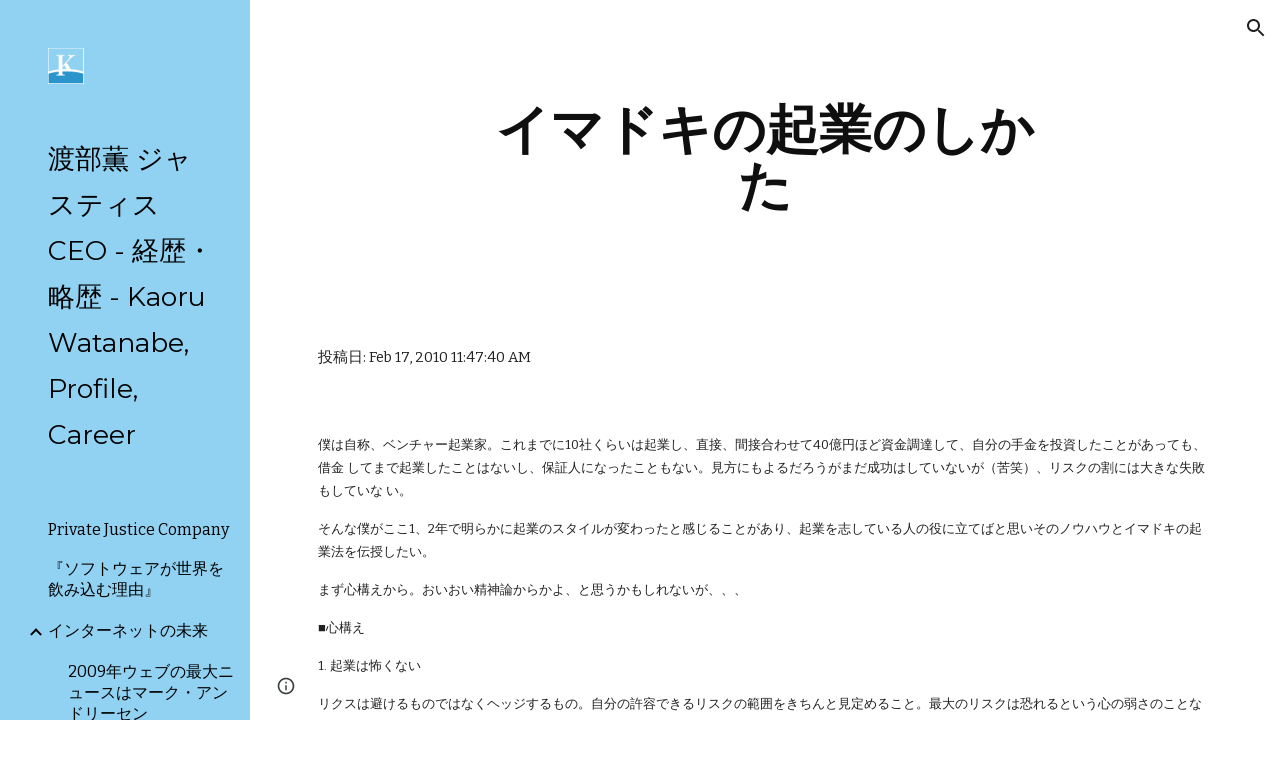

--- FILE ---
content_type: text/html; charset=utf-8
request_url: https://sora.rainbowapps.com/%E3%82%A4%E3%83%B3%E3%82%BF%E3%83%BC%E3%83%8D%E3%83%83%E3%83%88%E3%81%AE%E6%9C%AA%E6%9D%A5/%E3%82%A4%E3%83%9E%E3%83%89%E3%82%AD%E3%81%AE%E8%B5%B7%E6%A5%AD%E3%81%AE%E3%81%97%E3%81%8B%E3%81%9F
body_size: 23888
content:
<!DOCTYPE html><html lang="en-US" itemscope itemtype="http://schema.org/WebPage"><head><script nonce="CqZ0G0yLHamDqfZqsuMm8g">window['ppConfig'] = {productName: '6b8ce7c01e3dacd3d2c7a8cd322ff979', deleteIsEnforced:  false , sealIsEnforced:  false , heartbeatRate:  0.5 , periodicReportingRateMillis:  60000.0 , disableAllReporting:  false };(function(){'use strict';function k(a){var b=0;return function(){return b<a.length?{done:!1,value:a[b++]}:{done:!0}}}function l(a){var b=typeof Symbol!="undefined"&&Symbol.iterator&&a[Symbol.iterator];if(b)return b.call(a);if(typeof a.length=="number")return{next:k(a)};throw Error(String(a)+" is not an iterable or ArrayLike");}var m=typeof Object.defineProperties=="function"?Object.defineProperty:function(a,b,c){if(a==Array.prototype||a==Object.prototype)return a;a[b]=c.value;return a};
function n(a){a=["object"==typeof globalThis&&globalThis,a,"object"==typeof window&&window,"object"==typeof self&&self,"object"==typeof global&&global];for(var b=0;b<a.length;++b){var c=a[b];if(c&&c.Math==Math)return c}throw Error("Cannot find global object");}var p=n(this);function q(a,b){if(b)a:{var c=p;a=a.split(".");for(var d=0;d<a.length-1;d++){var e=a[d];if(!(e in c))break a;c=c[e]}a=a[a.length-1];d=c[a];b=b(d);b!=d&&b!=null&&m(c,a,{configurable:!0,writable:!0,value:b})}}
q("Object.is",function(a){return a?a:function(b,c){return b===c?b!==0||1/b===1/c:b!==b&&c!==c}});q("Array.prototype.includes",function(a){return a?a:function(b,c){var d=this;d instanceof String&&(d=String(d));var e=d.length;c=c||0;for(c<0&&(c=Math.max(c+e,0));c<e;c++){var f=d[c];if(f===b||Object.is(f,b))return!0}return!1}});
q("String.prototype.includes",function(a){return a?a:function(b,c){if(this==null)throw new TypeError("The 'this' value for String.prototype.includes must not be null or undefined");if(b instanceof RegExp)throw new TypeError("First argument to String.prototype.includes must not be a regular expression");return this.indexOf(b,c||0)!==-1}});function r(a,b,c){a("https://csp.withgoogle.com/csp/proto/"+encodeURIComponent(b),JSON.stringify(c))}function t(){var a;if((a=window.ppConfig)==null?0:a.disableAllReporting)return function(){};var b,c,d,e;return(e=(b=window)==null?void 0:(c=b.navigator)==null?void 0:(d=c.sendBeacon)==null?void 0:d.bind(navigator))!=null?e:u}function u(a,b){var c=new XMLHttpRequest;c.open("POST",a);c.send(b)}
function v(){var a=(w=Object.prototype)==null?void 0:w.__lookupGetter__("__proto__"),b=x,c=y;return function(){var d=a.call(this),e,f,g,h;r(c,b,{type:"ACCESS_GET",origin:(f=window.location.origin)!=null?f:"unknown",report:{className:(g=d==null?void 0:(e=d.constructor)==null?void 0:e.name)!=null?g:"unknown",stackTrace:(h=Error().stack)!=null?h:"unknown"}});return d}}
function z(){var a=(A=Object.prototype)==null?void 0:A.__lookupSetter__("__proto__"),b=x,c=y;return function(d){d=a.call(this,d);var e,f,g,h;r(c,b,{type:"ACCESS_SET",origin:(f=window.location.origin)!=null?f:"unknown",report:{className:(g=d==null?void 0:(e=d.constructor)==null?void 0:e.name)!=null?g:"unknown",stackTrace:(h=Error().stack)!=null?h:"unknown"}});return d}}function B(a,b){C(a.productName,b);setInterval(function(){C(a.productName,b)},a.periodicReportingRateMillis)}
var D="constructor __defineGetter__ __defineSetter__ hasOwnProperty __lookupGetter__ __lookupSetter__ isPrototypeOf propertyIsEnumerable toString valueOf __proto__ toLocaleString x_ngfn_x".split(" "),E=D.concat,F=navigator.userAgent.match(/Firefox\/([0-9]+)\./),G=(!F||F.length<2?0:Number(F[1])<75)?["toSource"]:[],H;if(G instanceof Array)H=G;else{for(var I=l(G),J,K=[];!(J=I.next()).done;)K.push(J.value);H=K}var L=E.call(D,H),M=[];
function C(a,b){for(var c=[],d=l(Object.getOwnPropertyNames(Object.prototype)),e=d.next();!e.done;e=d.next())e=e.value,L.includes(e)||M.includes(e)||c.push(e);e=Object.prototype;d=[];for(var f=0;f<c.length;f++){var g=c[f];d[f]={name:g,descriptor:Object.getOwnPropertyDescriptor(Object.prototype,g),type:typeof e[g]}}if(d.length!==0){c=l(d);for(e=c.next();!e.done;e=c.next())M.push(e.value.name);var h;r(b,a,{type:"SEAL",origin:(h=window.location.origin)!=null?h:"unknown",report:{blockers:d}})}};var N=Math.random(),O=t(),P=window.ppConfig;P&&(P.disableAllReporting||P.deleteIsEnforced&&P.sealIsEnforced||N<P.heartbeatRate&&r(O,P.productName,{origin:window.location.origin,type:"HEARTBEAT"}));var y=t(),Q=window.ppConfig;if(Q)if(Q.deleteIsEnforced)delete Object.prototype.__proto__;else if(!Q.disableAllReporting){var x=Q.productName;try{var w,A;Object.defineProperty(Object.prototype,"__proto__",{enumerable:!1,get:v(),set:z()})}catch(a){}}
(function(){var a=t(),b=window.ppConfig;b&&(b.sealIsEnforced?Object.seal(Object.prototype):b.disableAllReporting||(document.readyState!=="loading"?B(b,a):document.addEventListener("DOMContentLoaded",function(){B(b,a)})))})();}).call(this);
</script><meta charset="utf-8"><script nonce="CqZ0G0yLHamDqfZqsuMm8g">var DOCS_timing={}; DOCS_timing['sl']=new Date().getTime();</script><script nonce="CqZ0G0yLHamDqfZqsuMm8g">function _DumpException(e) {throw e;}</script><script data-id="_gd" nonce="CqZ0G0yLHamDqfZqsuMm8g">window.WIZ_global_data = {"K1cgmc":"%.@.[null,null,null,[1,1,[1765434598,876849000],4],null,25]]","nQyAE":{}};</script><script nonce="CqZ0G0yLHamDqfZqsuMm8g">_docs_flag_initialData={"atari-emtpr":false,"atari-eibrm":false,"atari-etm":false,"docs-text-usc":true,"atari-bae":false,"docs-text-etsrdpn":false,"docs-text-etsrds":false,"docs-text-endes":false,"docs-text-escpv":true,"docs-text-ecfs":false,"docs-text-eetxp":false,"docs-text-ettctvs":false,"docs-text-escoubs":false,"docs-text-escivs":false,"docs-text-escitrbs":false,"docs-text-eiosmc":false,"docs-text-etb":false,"docs-text-esbefr":false,"docs-etshc":false,"docs-text-tbcb":2.0E7,"docs-efsmsdl":false,"docs-text-etof":false,"docs-text-ehlb":false,"docs-text-dwit":false,"docs-text-elawp":false,"docs-eec":true,"docs-esff":false,"docs-idu":false,"docs-sup":"","docs-dli":false,"docs-liap":"/naLogImpressions","ilcm":{"eui":"AHKXmL1wt7iX3Kqirv8dHYHvWUB-9o92rxBvbjg5oVTIomxXRNKgMmUzmJUwR_VrqsM-OS5CbWGi","je":1,"sstu":1765492835168057,"si":"CLnerKrNtpEDFdB4qwIdrUA67g","gsc":null,"ei":[5703839,5704621,5706832,5706836,5738513,5738529,5740798,5740814,5743108,5743124,5747261,5758807,5758823,5762243,5762259,5773662,5773678,5774836,5774852,5776501,5776517,5784931,5784947,5784951,5784967,14101306,14101502,14101510,14101534,49472063,49472071,49643568,49643576,49644015,49644023,49769337,49769345,49822921,49822929,49823164,49823172,49833462,49833470,49842855,49842863,49924706,49924714,50266222,50266230,50273528,50273536,50297076,50297084,50549555,50549563,50561343,50561351,50586962,50586970,70971256,70971264,71038255,71038263,71079938,71079946,71085241,71085249,71120968,71120976,71325556,71325564,71376046,71376054,71387889,71387897,71429507,71429515,71465947,71465955,71478200,71478208,71478589,71478597,71528597,71528605,71530083,71530091,71544834,71544842,71545513,71545521,71546425,71546433,71642103,71642111,71658040,71658048,71659813,71659821,71689860,71689868,71710040,71710048,71742921,71742937,71798420,71798436,71798440,71798456,71825383,71825391,71855000,71855008,71897827,71897835,71960540,71960548,94327671,94327679,94333163,94333171,94353368,94353376,94434257,94434265,94507744,94507752,94509890,94509898,94523168,94523176,94624865,94624873,94629757,94629765,94660795,94660803,94661802,94661810,94692298,94692306,94744856,94744864,94785229,94785237,94862087,94862095,94864653,94864661,94904089,94904097,94918952,94918960,95087186,95087194,95112873,95112881,95118561,95118569,95135933,95135941,95234871,95234879,95273169,95273177,95314802,95314810,95317482,95317490,99265946,99265954,99338440,99338448,99368792,99368800,99402331,99402339,99440853,99440861,99457807,99457815,101508355,101508363,101519280,101519288,101562406,101562414,101631191,101631199,101659254,101659262,101687117,101687125,101754342,101754350,101836971,101836979,101837416,101837424,101855239,101855247,101917185,101917193,101922739,101922747,101922880,101922888,101933481,101933489,102030642,102030650,102059541,102059549,102070930,102070938,102074087,102074095,102146687,102146695,102161447,102161455,102198282,102198290,102199034,102199050,102244489,102244497,102249831,102262249,102262257,102280628,102280636,102287864,102287872,102343036,102343044,102343380,102343388,102402679,102402687,102428666,102428674,102430621,102430629,102469860,102469868,102515093,102515098,102517339,102517344,102673365,102685384,102685389,102690600,102690608,102691157,102691162,102718390,102721209,102721214,102741226,102741234,102762315,102762323,102774707,102774715,102787553,102807790,102807798,102867835,102867843,102887236,102887244,102903660,102903668,102909750,102909755,102921493,102921501,102925819,102925827,102926523,102926531,102932587,102932595,102944189,102944194,102944268,102944273,102944503,102944508,102944582,102944587,102944680,102944685,102944785,102944790,102956685,102956693,102969762,102969770,102972669,102972677,102973360,102973368,102984172,102984180,102988272,102988277,103011418,103011426,103067174,103067182,103067487,103067495,103068916,103068924,103176010,103176018,103176419,103176427,103288306,103288314,103289097,103289102,103296034,103296042,103326397,103326405,103343830,103343838,103354296,103354304,103354852,103354860,103355353,103355361,103355643,103355651,104519319,104519335,104530129,104573899,104573907,104615595,104615603,104661247,104661255,104663867,104663883,104699504,104699512,104732763,104732771,104764124,104764132,104792933,104792938,104801546,104801554,104869084,104869092,104874944,104874960,104907811,104907819,104940397,104940405,104962265,104983169,104983177,105060739,105060747,105072273,105072281,105080086,105080088,105082097,105082105,105120751,105120767,105140245,105140253,105143309,105143317,105180894,105180902,105276179,105276184,105283687,105283695,105293726,105293734,105302073,105302081,105346285,105346293,105360418,105360426,105360882,105360890,105373824,105373832,105393811,105393819,105439171,105439179,115509982,115509990,115533919,115533924,115626258,115626266,115629952,115629960,115669258,115669266,115748247,115748252,115769458,115769466,115786272,115786280,115808234,115808242,115895896,115895904,115996281,115996289,116055453,116055461,116059345,116059353,116086373,116095154,116095162,116100583,116203363,116203368,116221334,116221342,116276461,116276469,116307752,116361222,116371628,116371636,116407665,116420468,116425644,116428005,116428888,116449516,116483680,116483688,116495859,116495867,116498664,116503942,116503958,116542683,116550348,116555483,116566091,116593745,116613094,116613710,116670655,116685398,116685788,116704081,116704120],"crc":0,"cvi":[]},"docs-ccdil":false,"docs-eil":true,"info_params":{},"buildLabel":"editors.sites-viewer-frontend_20251208.02_p0","docs-show_debug_info":false,"atari-jefp":"/_/view/jserror","docs-jern":"view","atari-rhpp":"/_/view","docs-ecuach":false,"docs-cclt":2033,"docs-ecci":true,"docs-esi":false,"docs-efypr":true,"docs-eyprp":true,"docs-li":"104240","docs-trgthnt":"","docs-etmhn":false,"docs-thnt":"","docs-hbt":[],"docs-hdet":["nMX17M8pQ0kLUkpsP190WPbQDRJQ","17hED8kG50kLUkpsP190TThQn3DA","BDNZR4PXx0kLUkpsP190SJtNPkYt","Etj5wJCQk0kLUkpsP190NwiL8UMa","xCLbbDUPA0kLUkpsP190XkGJiPUm","2NUkoZehW0kLUkpsP190UUNLiXW9","yuvYtd5590kLUkpsP190Qya5K4UR","ZH4rzt2uk0kLUkpsP190UDkF5Bkq","uQUQhn57A0kLUkpsP190WHoihP41","93w8zoRF70kLUkpsP190TxXbtSeV","fAPatjr1X0kLUkpsP190SaRjNRjw","T4vgqqjK70kLUkpsP190ScPehgAW","JyFR2tYWZ0kLUkpsP190Rn3HzkxT","ufXj7vmeJ0kLUkpsP190QURhvJn2","KFks7UeZ30kLUkpsP190UUMR6cvh","LcTa6EjeC0kLUkpsP190RKgvW5qi","s3UFcjGjt0kLUkpsP190Z45ftWRr","o99ewBQXy0kLUkpsP190Nq2qr6tf","PHVyy5uSS0kLUkpsP190SUsYo8gQ","yZn21akid0iSFTCbiEB0WPiGEST3","h2TtqzmQF0kLUkpsP190YPJiQt7p","MZi9vb5UC0kLUkpsP190ReUhvVjy","dSR6SPjB80kLUkpsP190Y3xHa9qA","Bz6B7VmLu0kLUkpsP190W3FeobP7","AiLoubzsd0kLUkpsP190XtYNPgYT","2J3DVQoVh0kLUkpsP190R5wShSrC","MLmbZasLS0kLUkpsP190YHf6Zjsf","S1T4ezMsZ0kLUkpsP190U6GfQUxi","LwAAPYPwi0kLUkpsP190TR4aaiFR","N5u4VeWhx0iSFTCbiEB0VUTNdX6g","XM16tjwrD0iSFTCbiEB0NfzvTeuU","ybYTJk1eD0iSFTCbiEB0QV4rkzSF","TgXar1TSG0iSFTCbiEB0SsXMaKuP","JYfGDkExa0iSFTCbiEB0TTQnEDtH","2i9JBUZ3w0iSFTCbiEB0RytbUoNq","pgvTVXNKa0iSFTCbiEB0ShqmBTMR","NsVnd81bW0iSFTCbiEB0RhcXEK9M","rTQirATnb0iSFTCbiEB0W5cPcA7D","wNyww2Syr0iSFTCbiEB0Pzsbemba","DVdpfbqGj0iSFTCbiEB0RP4dMdFg","WKN3dsuG20iSFTCbiEB0NtEYhMK7","S5iPRteXX0iSFTCbiEB0YkMazE6h","6hmou1AcB0iSFTCbiEB0R9rZWXdz","wvo4NcLUj0iSFTCbiEB0Tt7mcVxE","HWuSeN2AB0iSFTCbiEB0PoBwHT2F","rMLvYG5Cd0iSFTCbiEB0VMB6o5sk","EnxXFzAMR0iSFTCbiEB0NxWnFJEU","rTcCMw3BM0mHq3jmV6o0RHeAExRK","HUYzfGVRa0mHq3jmV6o0Uxe2caXK","1XYMmM1Cu0mHq3jmV6o0Z3pEi8xm","xHhMJiXiV0mHq3jmV6o0WB8WinyM","xwSFpxEiU0mHq3jmV6o0PcnvcKmd","4MBkBg26q0mHq3jmV6o0QeKPRMpY","y5g8iW2T80mHq3jmV6o0Nr8SAj4C","W9YRKy3Lb0iSFTCbiEB0Xfs1EfPr","Ed3nhrN8D0iSFTCbiEB0RN4bJ53y","zxDKY7PC10iSFTCbiEB0UDYPJwDZ","bhEyDmbwi0mHq3jmV6o0TngCF1v2","6rKYZ6uHA0mHq3jmV6o0TeDZjgB8","71Deousgx0mHq3jmV6o0WXBQiyzi","sVEZbUAa70mHq3jmV6o0TNq1M7FF","8ZPFZT5nG0mHq3jmV6o0PJ5yoVh4","P55v8p4Lk0mHq3jmV6o0VjggjHMV","QqnZoz9ko0mHq3jmV6o0QskzBcHn","6nr31z9Wv0mERqSGkGf0VhuvAXWC","RLHeYNm410mERqSGkGf0Y817EUFK","vmx68XtfJ0mERqSGkGf0RCUBfsQr","687J7yD1q0mERqSGkGf0RVmMYHo1","qwhWQy8Zi0mERqSGkGf0W2tdypUF","wF8Sk241e0mERqSGkGf0YNtN6gpV","ijUhdx2QN0mERqSGkGf0TSD26iBJ","3iBLaMnuG0mERqSGkGf0VdY8XuLS","cFR77YEGo0iSFTCbiEB0PcMDWjX2","evUYuNCS80mERqSGkGf0Psi8j3Dw","soWncRV7C0mERqSGkGf0PZheXrWA","TvjoiCaar0mERqSGkGf0S9qS5adj","txL54xWLC0mERqSGkGf0XoEGTvCu","MP3EsW1un0mERqSGkGf0QDkfTxat","N1q4Y3fqz0mERqSGkGf0W1oPWWoc","pnKWhXiJi0mERqSGkGf0RDJejrBm","ffZmMGtYT0suK1NZr2K0QUxSzEMN","NagbcZWyB0suK1NZr2K0SJmfmJ3n","KMcLKvubv0suK1NZr2K0PLMUJ7zr","a13ejFS5i0suK1NZr2K0WzewY5tP","pZ1hXv7ve0suK1NZr2K0U5qoNhyU","pwLDucJZU0ezFcgqx310NgtmYpbV","TCKDVQ6J0Bn3gbW4AcZC0PQKypCa","Z7vabQzZ0Bn3gbW4AcZC0TfvmSab","UUNcLtsso0mERqSGkGf0Uwg2tMZa","wYCZkqoz10fBWirfAym0S1sADKbJ"],"docs-hunds":false,"docs-hae":"PROD","docs-ehn":false,"docs-epq":true,"docs-upap":"/_/view/prefs"}; _docs_flag_cek= null ; if (window['DOCS_timing']) {DOCS_timing['ifdld']=new Date().getTime();}</script><meta name="viewport" content="width=device-width, initial-scale=1"><meta http-equiv="X-UA-Compatible" content="IE=edge"><meta name="referrer" content="strict-origin-when-cross-origin"><link rel="icon" href="https://lh3.googleusercontent.com/sitesv/[base64]"><meta property="og:title" content="渡部薫 ジャスティス CEO - 経歴・略歴 - Kaoru Watanabe, Profile, Career - イマドキの起業のしかた"><meta property="og:type" content="website"><meta property="og:url" content="https://sora.rainbowapps.com/インターネットの未来/イマドキの起業のしかた"><meta property="og:description" content="投稿日: Feb 17, 2010 11:47:40 AM
"><meta itemprop="name" content="渡部薫 ジャスティス CEO - 経歴・略歴 - Kaoru Watanabe, Profile, Career - イマドキの起業のしかた"><meta itemprop="description" content="投稿日: Feb 17, 2010 11:47:40 AM
"><meta itemprop="url" content="https://sora.rainbowapps.com/インターネットの未来/イマドキの起業のしかた"><meta itemprop="thumbnailUrl" content="https://lh3.googleusercontent.com/sitesv/AAzXCkfwSGMxWMk6DPu3waTyppLcVnoQLbf8N0ARoOOxhumcw5XeX8Vu6CqgbJ0yU39kFYmKh5RjRAq9V7z8dffxt23WCXqSH1_XzG38wzgVcvLEx4Oxc6gmVCGXoA_y318n6IgqwyFG34P0jh_tvxCnwiJ9u0ovlxz0j_NAwBvv2y9RZsiYNUXWdwLCrjU=w16383"><meta itemprop="image" content="https://lh3.googleusercontent.com/sitesv/AAzXCkfwSGMxWMk6DPu3waTyppLcVnoQLbf8N0ARoOOxhumcw5XeX8Vu6CqgbJ0yU39kFYmKh5RjRAq9V7z8dffxt23WCXqSH1_XzG38wzgVcvLEx4Oxc6gmVCGXoA_y318n6IgqwyFG34P0jh_tvxCnwiJ9u0ovlxz0j_NAwBvv2y9RZsiYNUXWdwLCrjU=w16383"><meta itemprop="imageUrl" content="https://lh3.googleusercontent.com/sitesv/AAzXCkfwSGMxWMk6DPu3waTyppLcVnoQLbf8N0ARoOOxhumcw5XeX8Vu6CqgbJ0yU39kFYmKh5RjRAq9V7z8dffxt23WCXqSH1_XzG38wzgVcvLEx4Oxc6gmVCGXoA_y318n6IgqwyFG34P0jh_tvxCnwiJ9u0ovlxz0j_NAwBvv2y9RZsiYNUXWdwLCrjU=w16383"><meta property="og:image" content="https://lh3.googleusercontent.com/sitesv/AAzXCkfwSGMxWMk6DPu3waTyppLcVnoQLbf8N0ARoOOxhumcw5XeX8Vu6CqgbJ0yU39kFYmKh5RjRAq9V7z8dffxt23WCXqSH1_XzG38wzgVcvLEx4Oxc6gmVCGXoA_y318n6IgqwyFG34P0jh_tvxCnwiJ9u0ovlxz0j_NAwBvv2y9RZsiYNUXWdwLCrjU=w16383"><link href="https://fonts.googleapis.com/css?family=Montserrat%3A400%2C700%7CBitter%3A400%2C700&display=swap" rel="stylesheet" nonce="Ly_DweOCy-PT6J1Mi0y1cw"><link href="https://fonts.googleapis.com/css?family=Google+Sans:400,500|Roboto:300,400,500,700|Source+Code+Pro:400,700&display=swap" rel="stylesheet" nonce="Ly_DweOCy-PT6J1Mi0y1cw"><script nonce="CqZ0G0yLHamDqfZqsuMm8g">(function() {var img = new Image().src = "https://ssl.gstatic.com/atari/images/results-not-loaded.svg";})();</script><link rel="stylesheet" href="https://www.gstatic.com/_/atari/_/ss/k=atari.vw.clcbEjBgAMA.L.W.O/am=AAgGIA/d=1/rs=AGEqA5maBud1bMDqbQh3AAgT1WqC5acioA" data-id="_cl" nonce="Ly_DweOCy-PT6J1Mi0y1cw"><script nonce="CqZ0G0yLHamDqfZqsuMm8g"></script><title>渡部薫 ジャスティス CEO - 経歴・略歴 - Kaoru Watanabe, Profile, Career - イマドキの起業のしかた</title><style jsname="ptDGoc" nonce="Ly_DweOCy-PT6J1Mi0y1cw">.ImnMyf{background-color: rgba(255,255,255,1); color: rgba(33,33,33,1);}.Vs12Bd{background-color: rgba(240,240,240,1); color: rgba(33,33,33,1);}.S5d9Rd{background-color: rgba(58,58,58,1); color: rgba(255,255,255,1);}.O13XJf{height: 340px;}.O13XJf .IFuOkc{background-image: url(https://ssl.gstatic.com/atari/images/vision-header.jpg);}.O13XJf .IFuOkc:before{background-color: rgba(31,31,31,1); opacity: 0.5; display: block;}.O13XJf .zfr3Q{color: rgba(255,255,255,1);}.O13XJf .qnVSj{color: rgba(255,255,255,1);}.O13XJf .Glwbz{color: rgba(255,255,255,1);}.O13XJf .qLrapd{color: rgba(255,255,255,1);}.O13XJf .aHM7ed{color: rgba(255,255,255,1);}.O13XJf .NHD4Gf{color: rgba(255,255,255,1);}.O13XJf .QmpIrf{background-color: rgba(255,255,255,1); border-color: rgba(0,0,0,1); color: rgba(0,0,0,1); font-family: Bitter; font-size: 11pt; line-height: normal;}@media only screen and (max-width: 479px){.O13XJf .QmpIrf{font-size: 11pt;}}@media only screen and (min-width: 480px) and (max-width: 767px){.O13XJf .QmpIrf{font-size: 11pt;}}@media only screen and (max-width: 479px){.O13XJf{height: 250px;}}.SBrW1{height: 430px; padding-bottom: 120px; padding-top: 120px;}@media only screen and (min-width: 1280px){.yMcSQd .SBrW1{padding-bottom: 120px; padding-top: 176px;}}@media only screen and (max-width: 1279px){.Ly6Unf .SBrW1{padding-bottom: 120px; padding-top: 176px;}}.Wew9ke{fill: rgba(255,255,255,1);}.fOU46b .KJll8d{background-color: rgba(0,0,0,1);}.fOU46b .tCHXDc{color: rgba(255,255,255,1);}.fOU46b .iWs3gf.chg4Jd:focus{background-color: rgba(255,255,255,0.1199999973);}.fOU46b .G8QRnc .tCHXDc{color: rgba(0,0,0,1);}.fOU46b .G8QRnc .iWs3gf.chg4Jd:focus{background-color: rgba(0,0,0,0.1199999973);}.fOU46b .aCIEDd .tCHXDc{color: rgba(0,0,0,1);}.fOU46b .aCIEDd .iWs3gf.chg4Jd:focus{background-color: rgba(0,0,0,0.1199999973);}@media only screen and (min-width: 1280px){.b2Iqye.fOU46b .G8QRnc .tCHXDc{color: rgba(33,33,33,1);}}.b2Iqye.fOU46b .iWs3gf.chg4Jd:focus{background-color: rgba(33,33,33,0.1199999973);}@media only screen and (min-width: 1280px){.b2Iqye.fOU46b .aCIEDd .tCHXDc{color: rgba(0,0,0,1);}}.b2Iqye.fOU46b .iWs3gf.chg4Jd:focus{background-color: rgba(0,0,0,0.1199999973);}@media only screen and (min-width: 1280px){.XeSM4.b2Iqye.fOU46b .LBrwzc .tCHXDc{color: rgba(255,255,255,1);}}.XeSM4.b2Iqye.fOU46b .LBrwzc .iWs3gf.chg4Jd:focus{background-color: rgba(255,255,255,0.1199999973);}@media only screen and (min-width: 1280px){.KuNac.b2Iqye.fOU46b .GBy4H .tCHXDc{color: rgba(33,33,33,1);}}.KuNac.b2Iqye.fOU46b .iWs3gf.chg4Jd:focus{background-color: rgba(33,33,33,0.1199999973);}@media only screen and (min-width: 1280px){.fOU46b .XeSM4 .tCHXDc{color: rgba(255,255,255,1);}}.fOU46b .XeSM4 .iWs3gf.chg4Jd:focus{background-color: rgba(255,255,255,0.1199999973);}@media only screen and (min-width: 1280px){.fOU46b .KuNac .tCHXDc{color: rgba(33,33,33,1);}}.fOU46b .KuNac .iWs3gf.chg4Jd:focus{background-color: rgba(33,33,33,0.1199999973);}.fOU46b .YTv4We.chg4Jd:focus:before{border-color: rgba(0,0,0,1); display: block;}.fOU46b .zDUgLc{opacity: 1;}.fOU46b .LBrwzc .zDUgLc{border-bottom-style: none;}.YSH9J{color: rgba(0,0,0,1);}.oNsfjf{color: rgba(0,0,0,1);}.wgxiMe{background-color: rgba(145,210,242,1);}.JzO0Vc{background-color: rgba(145,210,242,1);}.M63kCb{background-color: rgba(255,255,255,1);}.zfr3Q{font-family: Bitter; color: rgba(33,33,33,1); font-size: 11pt; line-height: 1.6; margin-top: 15px;}.qnVSj{color: rgba(33,33,33,1);}.Glwbz{color: rgba(33,33,33,1);}.dhtgD{text-decoration: underline;}.dhtgD:hover{opacity: 0.7;}.dhtgD:active{opacity: 0.7;}.yaqOZd .duRjpb:not(.TYR86d):not(.Ap4VC):first-child{padding-top: 13px;}.yaqOZd .duRjpb:not(.TYR86d):first-of-type{padding-top: 13px;}.yaqOZd .duRjpb:not(.TYR86d):last-child{padding-bottom: 13px;}.duRjpb{font-family: Montserrat; font-size: 34pt; line-height: 1.2; font-weight: 700; color: rgba(0,0,0,1);}.duRjpb:not(.TYR86d){margin-top: 30px; padding-top: 13px; padding-bottom: 13px; border-bottom-color: rgba(240,240,240,1); border-top-color: rgba(240,240,240,1); border-bottom-style: solid; border-top-style: solid; border-bottom-width: 5px; border-top-width: 5px;}.Ap4VC{margin-bottom: -30px;}.qLrapd{color: rgba(0,0,0,1);}.JYVBee{font-family: Bitter; font-size: 21pt; line-height: 1.25; font-weight: 700; margin-top: 25px; color: rgba(33,33,33,1);}.CobnVe{margin-bottom: -25px;}.aHM7ed{color: rgba(33,33,33,1);}.OmQG5e{font-family: Bitter; font-size: 15pt; line-height: 1.25; margin-top: 20px; font-weight: 700; color: rgba(0,0,0,1);}.GV3q8e{margin-bottom: -20px;}.NHD4Gf{color: rgba(0,0,0,1);}.duRjpb .OUGEr{color: rgba(0,0,0,1);}.JYVBee .OUGEr{color: rgba(33,33,33,1);}.OmQG5e .OUGEr{color: rgba(0,0,0,1);}.TMjjoe{font-family: Montserrat; font-size: 9pt; line-height: 1.2; margin-top: 0px;}.Zjiec{font-family: Montserrat; font-weight: 400; font-size: 20pt; line-height: 1.75; margin-top: 48px; margin-left: 48px; margin-bottom: 62px; margin-right: 32px;}.XMyrgf{margin-top: 48px; margin-left: 48px; margin-bottom: 0px; margin-right: 32px;}.PsKE7e{font-family: Bitter; font-weight: 400; font-size: 12pt;}.IKA38e{border-left-width: 8px; border-left-style: solid; border-left-color: transparent;}.lhZOrc{color: 0.6; border-left-color: rgba(0,0,0,1); font-weight: 700;}.rysYnb .mohMlc{padding-left: 24px;}.Mz8gvb{color: rgba(0,0,0,1);}.LBrwzc .YSH9J{color: rgba(33,33,33,1);}.LBrwzc .oNsfjf{color: rgba(33,33,33,1);}.LBrwzc .KJll8d{background-color: rgba(33,33,33,1);}.LBrwzc .YTv4We.chg4Jd:focus:before{border-color: rgba(33,33,33,1); display: block;}.LBrwzc .Mz8gvb{color: rgba(33,33,33,1);}.LBrwzc .wgxiMe{background-color: rgba(255,255,255,1);}.LBrwzc .lhZOrc{border-left-color: rgba(145,210,242,1);}.LBrwzc .M9vuGd{border-bottom-color: rgba(145,210,242,1);}.LBrwzc .Mz8gvb{color: rgba(33,33,33,1);}.LBrwzc .zDUgLc{border-bottom-color: rgba(204,204,204,1); border-bottom-width: 1px; border-bottom-style: solid;}.GBy4H .oNsfjf{color: rgba(255,255,255,1);}.GBy4H .YSH9J{color: rgba(255,255,255,1);}.GBy4H .Mz8gvb{color: rgba(255,255,255,1);}.GBy4H .wgxiMe{background-color: rgba(0,0,0,1);}.GBy4H .M9vuGd{border-bottom-color: rgba(255,255,255,1);}.GBy4H .Mz8gvb{color: rgba(255,255,255,1);}.TlfmSc{font-family: Montserrat; font-weight: 400; font-size: 15pt; line-height: 1.33;}.jgXgSe{font-family: Bitter; font-weight: 400; font-size: 12pt; line-height: 28px;}.u5fiyc{line-height: 28px;}.IKA38e{padding-left: 28px; margin-top: 20px;}.hDrhEe{font-family: Bitter; font-weight: 400;}.iwQgFb{height: 2px; margin-top: 8px; background-color: rgba(0,0,0,0.150000006);}.ySLm4c{font-family: Bitter;}.CbiMKe{background-color: rgba(145,210,242,1);}.QmpIrf{background-color: rgba(145,210,242,1); border-color: rgba(0,0,0,1); color: rgba(0,0,0,1); font-family: Bitter; font-size: 11pt; line-height: normal;}.qeLZfd:before{background-color: rgba(240,240,240,1); display: block;}.qeLZfd .iwQgFb{background-color: rgba(143,206,238,1);}.qeLZfd .zfr3Q{color: rgba(33,33,33,1);}.qeLZfd .qnVSj{color: rgba(33,33,33,1);}.qeLZfd .Glwbz{color: rgba(33,33,33,1);}.qeLZfd .duRjpb{border-bottom-color: rgba(255,255,255,1); border-top-color: rgba(255,255,255,1); color: rgba(0,0,0,1);}.qeLZfd .qLrapd{color: rgba(0,0,0,1);}.qeLZfd .JYVBee{color: rgba(33,33,33,1);}.qeLZfd .aHM7ed{color: rgba(33,33,33,1);}.qeLZfd .OmQG5e{color: rgba(0,0,0,1);}.qeLZfd .NHD4Gf{color: rgba(0,0,0,1);}.qeLZfd .duRjpb .OUGEr{color: rgba(0,0,0,1);}.qeLZfd .JYVBee .OUGEr{color: rgba(33,33,33,1);}.qeLZfd .OmQG5e .OUGEr{color: rgba(0,0,0,1);}.lQAHbd:before{background-color: rgba(58,58,58,1); display: block;}.lQAHbd .iwQgFb{background-color: rgba(145,210,242,1);}.lQAHbd .QmpIrf{background-color: rgba(255,255,255,1); border-color: rgba(0,0,0,1); color: rgba(0,0,0,1); font-family: Bitter; font-size: 11pt; line-height: normal;}.lQAHbd .CbiMKe{background-color: rgba(255,255,255,1);}@media only screen and (max-width: 479px){.lQAHbd .QmpIrf{font-size: 11pt;}}@media only screen and (min-width: 480px) and (max-width: 767px){.lQAHbd .QmpIrf{font-size: 11pt;}}.lQAHbd .zfr3Q{color: rgba(255,255,255,1);}.lQAHbd .qnVSj{color: rgba(255,255,255,1);}.lQAHbd .Glwbz{color: rgba(255,255,255,1);}.lQAHbd .duRjpb{color: rgba(255,255,255,1); border-top-color: rgba(48,48,48,1); border-bottom-color: rgba(48,48,48,1);}.lQAHbd .qLrapd{color: rgba(255,255,255,1);}.lQAHbd .JYVBee{color: rgba(255,255,255,1);}.lQAHbd .aHM7ed{color: rgba(255,255,255,1);}.lQAHbd .OmQG5e{color: rgba(255,255,255,1);}.lQAHbd .NHD4Gf{color: rgba(255,255,255,1);}.lQAHbd .OUGEr{color: rgba(255,255,255,1);}.LB7kq{padding-bottom: 56px; padding-top: 56px;}@media only screen and (max-width: 479px){.LB7kq{padding-bottom: 28px; padding-top: 28px;}}@media only screen and (min-width: 1280px){.yMcSQd .LB7kq{padding-bottom: 56px; padding-top: 112px;}}@media only screen and (min-width: 1280px){.yMcSQd .tCHXDc{color: rgba(0,0,0,1);}}.yMcSQd .iWs3gf.chg4Jd:focus{background-color: rgba(0,0,0,0.1199999973);}@media only screen and (min-width: 1280px){.yMcSQd .LBrwzc .tCHXDc{color: rgba(33,33,33,1);}}.yMcSQd .LBrwzc .iWs3gf.chg4Jd:focus{background-color: rgba(33,33,33,0.1199999973);}@media only screen and (min-width: 1280px){.yMcSQd .GBy4H .tCHXDc{color: rgba(255,255,255,1);}}.yMcSQd .GBy4H .iWs3gf.chg4Jd:focus{background-color: rgba(255,255,255,0.1199999973);}@media only screen and (min-width: 1280px){.KuNac.yMcSQd .GBy4H .tCHXDc{color: rgba(255,255,255,1);}}.KuNac.yMcSQd .GBy4H .iWs3gf.chg4Jd:focus{background-color: rgba(255,255,255,0.1199999973);}@media only screen and (min-width: 480px) and (max-width: 1279px){.Ly6Unf .LB7kq{padding-bottom: 56px; padding-top: 112px;}}@media only screen and (min-width: 480px) and (max-width: 1279px){.Ly6Unf .tCHXDc{color: rgba(0,0,0,1);}}.Ly6Unf .iWs3gf.chg4Jd:focus{background-color: rgba(0,0,0,0.1199999973);}@media only screen and (min-width: 480px) and (max-width: 1279px){.Ly6Unf .GBy4H .tCHXDc{color: rgba(255,255,255,1);}}.Ly6Unf .GBy4H .iWs3gf.chg4Jd:focus{background-color: rgba(255,255,255,0.1199999973);}@media only screen and (min-width: 480px) and (max-width: 1279px){.Ly6Unf .LBrwzc .tCHXDc{color: rgba(33,33,33,1);}}.Ly6Unf .LBrwzc .iWs3gf.chg4Jd:focus{background-color: rgba(33,33,33,0.1199999973);}@media only screen and (max-width: 479px){.Ly6Unf .LB7kq{padding-bottom: 28px; padding-top: 84px;}}@media only screen and (max-width: 479px){.Ly6Unf .tCHXDc{color: rgba(0,0,0,1);}}.Ly6Unf .iWs3gf.chg4Jd:focus{background-color: rgba(0,0,0,0.1199999973);}@media only screen and (max-width: 479px){.Ly6Unf .GBy4H .tCHXDc{color: rgba(255,255,255,1);}}.Ly6Unf .GBy4H .iWs3gf.chg4Jd:focus{background-color: rgba(255,255,255,0.1199999973);}@media only screen and (max-width: 479px){.Ly6Unf .LBrwzc .tCHXDc{color: rgba(33,33,33,1);}}.Ly6Unf .LBrwzc .iWs3gf.chg4Jd:focus{background-color: rgba(33,33,33,0.1199999973);}@media only screen and (min-width: 480px) and (max-width: 767px){.Ly6Unf .gk8rDe{padding-top: 84px; padding-bottom: 28px;}}@media only screen and (max-width: 479px){.Ly6Unf .gk8rDe{padding-top: 56px; padding-bottom: 0px;}}.LB7kq .duRjpb{font-size: 58pt; line-height: 1.06; font-weight: 700; margin-top: 35px; border-bottom-style: none; border-top-style: none;}@media only screen and (max-width: 479px){.LB7kq .duRjpb{font-size: 37pt;}}@media only screen and (min-width: 480px) and (max-width: 767px){.LB7kq .duRjpb{font-size: 49pt;}}.cJgDec .zfr3Q{color: rgba(255,255,255,1); border-bottom-color: rgba(255,255,255,1); border-top-color: rgba(255,255,255,1);}.cJgDec .zfr3Q .OUGEr{color: rgba(255,255,255,1);}.cJgDec .qnVSj{color: rgba(255,255,255,1);}.cJgDec .Glwbz{color: rgba(255,255,255,1);}.cJgDec .qLrapd{color: rgba(255,255,255,1);}.cJgDec .aHM7ed{color: rgba(255,255,255,1);}.cJgDec .NHD4Gf{color: rgba(255,255,255,1);}.cJgDec .IFuOkc:before{background-color: rgba(33,33,33,1); opacity: 0.5; display: block;}.cJgDec .QmpIrf{background-color: rgba(255,255,255,1); border-color: rgba(0,0,0,1); color: rgba(0,0,0,1); font-family: Bitter; font-size: 11pt; line-height: normal;}@media only screen and (max-width: 479px){.cJgDec .QmpIrf{font-size: 11pt;}}@media only screen and (min-width: 480px) and (max-width: 767px){.cJgDec .QmpIrf{font-size: 11pt;}}.tpmmCb .zfr3Q{color: rgba(15,15,15,1); border-bottom-color: rgba(15,15,15,1); border-top-color: rgba(15,15,15,1);}.tpmmCb .zfr3Q .OUGEr{color: rgba(15,15,15,1);}.tpmmCb .qnVSj{color: rgba(15,15,15,1);}.tpmmCb .Glwbz{color: rgba(15,15,15,1);}.tpmmCb .qLrapd{color: rgba(15,15,15,1);}.tpmmCb .aHM7ed{color: rgba(15,15,15,1);}.tpmmCb .NHD4Gf{color: rgba(15,15,15,1);}.tpmmCb .IFuOkc:before{background-color: rgba(255,255,255,1); display: block;}.tpmmCb .Wew9ke{fill: rgba(15,15,15,1);}.tpmmCb .QmpIrf{background-color: rgba(255,255,255,1); border-color: rgba(0,0,0,1); color: rgba(0,0,0,1); font-family: Bitter; font-size: 11pt; line-height: normal;}@media only screen and (max-width: 479px){.tpmmCb .QmpIrf{font-size: 11pt;}}@media only screen and (min-width: 480px) and (max-width: 767px){.tpmmCb .QmpIrf{font-size: 11pt;}}.gk8rDe .duRjpb{font-size: 40pt;}.gk8rDe .zfr3Q{color: rgba(15,15,15,1);}.gk8rDe .duRjpb{color: rgba(15,15,15,1);}.gk8rDe .qLrapd{color: rgba(15,15,15,1);}.gk8rDe .OmQG5e{color: rgba(15,15,15,1);}.gk8rDe .NHD4Gf{color: rgba(15,15,15,1);}.gk8rDe .QmpIrf{background-color: rgba(145,210,242,1); border-color: rgba(0,0,0,1); color: rgba(0,0,0,1); font-family: Bitter; font-size: 11pt; line-height: normal;}@media only screen and (max-width: 479px){.gk8rDe .duRjpb{font-size: 27pt;}}@media only screen and (min-width: 480px) and (max-width: 767px){.gk8rDe .duRjpb{font-size: 34pt;}}@media only screen and (max-width: 479px){.gk8rDe .QmpIrf{font-size: 11pt;}}@media only screen and (min-width: 480px) and (max-width: 767px){.gk8rDe .QmpIrf{font-size: 11pt;}}.zDUgLc{background-color: rgba(145,210,242,1); opacity: 1;}.qV4dIc{border-bottom-color: rgba(255,255,255,0); border-bottom-style: solid; border-bottom-width: 8px; padding-top: 14px; padding-bottom: 6px; padding-left: 2px; padding-right: 2px; margin-left: 10px; margin-right: 10px;}.M9vuGd{border-bottom-color: rgba(0,0,0,1);}.eWDljc{background-color: rgba(145,210,242,1); padding-bottom: 28px;}.PsKE7e:hover{opacity: 0.6;}.BFDQOb:hover{opacity: 0.6;}.QcmuFb{padding-left: 20px;}.vDPrib{padding-left: 40px;}.TBDXjd{padding-left: 60px;}.bYeK8e{padding-left: 80px;}.CuqSDe{padding-left: 100px;}.Havqpe{padding-left: 120px;}.JvDrRe{padding-left: 140px;}.o5lrIf{padding-left: 160px;}.yOJW7c{padding-left: 180px;}.rB8cye{padding-left: 200px;}.RuayVd{padding-right: 20px;}.YzcKX{padding-right: 40px;}.reTV0b{padding-right: 60px;}.vSYeUc{padding-right: 80px;}.PxtZIe{padding-right: 100px;}.ahQMed{padding-right: 120px;}.rzhcXb{padding-right: 140px;}.PBhj0b{padding-right: 160px;}.TlN46c{padding-right: 180px;}.GEdNnc{padding-right: 200px;}.xkUom{border-color: rgba(145,210,242,1); color: rgba(145,210,242,1); font-family: Bitter; font-size: 11pt; line-height: normal;}.xkUom:hover{background-color: rgba(145,210,242,0.1000000015);}.KjwKmc{color: rgba(145,210,242,1); font-family: Bitter; font-size: 11pt; line-height: normal;}.KjwKmc:hover{background-color: rgba(145,210,242,0.1000000015);}.lQAHbd .xkUom{border-color: rgba(255,255,255,1); color: rgba(255,255,255,1); font-family: Bitter; font-size: 11pt; line-height: normal;}.lQAHbd .xkUom:hover{background-color: rgba(255,255,255,0.1000000015);}.lQAHbd .KjwKmc{color: rgba(255,255,255,1); font-family: Bitter; font-size: 11pt; line-height: normal;}.lQAHbd .KjwKmc:hover{background-color: rgba(255,255,255,0.1000000015);}@media only screen and (max-width: 479px){.lQAHbd .xkUom{font-size: 11pt;}}@media only screen and (min-width: 480px) and (max-width: 767px){.lQAHbd .xkUom{font-size: 11pt;}}@media only screen and (max-width: 479px){.lQAHbd .KjwKmc{font-size: 11pt;}}@media only screen and (min-width: 480px) and (max-width: 767px){.lQAHbd .KjwKmc{font-size: 11pt;}}.lQAHbd .Mt0nFe{border-color: rgba(255,255,255,0.200000003);}.cJgDec .xkUom{border-color: rgba(255,255,255,1); color: rgba(255,255,255,1); font-family: Bitter; font-size: 11pt; line-height: normal;}.cJgDec .xkUom:hover{background-color: rgba(255,255,255,0.1000000015);}.cJgDec .KjwKmc{color: rgba(255,255,255,1); font-family: Bitter; font-size: 11pt; line-height: normal;}.cJgDec .KjwKmc:hover{background-color: rgba(255,255,255,0.1000000015);}@media only screen and (max-width: 479px){.cJgDec .xkUom{font-size: 11pt;}}@media only screen and (min-width: 480px) and (max-width: 767px){.cJgDec .xkUom{font-size: 11pt;}}@media only screen and (max-width: 479px){.cJgDec .KjwKmc{font-size: 11pt;}}@media only screen and (min-width: 480px) and (max-width: 767px){.cJgDec .KjwKmc{font-size: 11pt;}}.tpmmCb .xkUom{border-color: rgba(145,210,242,1); color: rgba(145,210,242,1); font-family: Bitter; font-size: 11pt; line-height: normal;}.tpmmCb .xkUom:hover{background-color: rgba(145,210,242,0.1000000015);}.tpmmCb .KjwKmc{color: rgba(145,210,242,1); font-family: Bitter; font-size: 11pt; line-height: normal;}.tpmmCb .KjwKmc:hover{background-color: rgba(145,210,242,0.1000000015);}@media only screen and (max-width: 479px){.tpmmCb .xkUom{font-size: 11pt;}}@media only screen and (min-width: 480px) and (max-width: 767px){.tpmmCb .xkUom{font-size: 11pt;}}@media only screen and (max-width: 479px){.tpmmCb .KjwKmc{font-size: 11pt;}}@media only screen and (min-width: 480px) and (max-width: 767px){.tpmmCb .KjwKmc{font-size: 11pt;}}.gk8rDe .xkUom{border-color: rgba(145,210,242,1); color: rgba(145,210,242,1); font-family: Bitter; font-size: 11pt; line-height: normal;}.gk8rDe .xkUom:hover{background-color: rgba(145,210,242,0.1000000015);}.gk8rDe .KjwKmc{color: rgba(145,210,242,1); font-family: Bitter; font-size: 11pt; line-height: normal;}.gk8rDe .KjwKmc:hover{background-color: rgba(145,210,242,0.1000000015);}@media only screen and (max-width: 479px){.gk8rDe .xkUom{font-size: 11pt;}}@media only screen and (min-width: 480px) and (max-width: 767px){.gk8rDe .xkUom{font-size: 11pt;}}@media only screen and (max-width: 479px){.gk8rDe .KjwKmc{font-size: 11pt;}}@media only screen and (min-width: 480px) and (max-width: 767px){.gk8rDe .KjwKmc{font-size: 11pt;}}.O13XJf .xkUom{border-color: rgba(255,255,255,1); color: rgba(255,255,255,1); font-family: Bitter; font-size: 11pt; line-height: normal;}.O13XJf .xkUom:hover{background-color: rgba(255,255,255,0.1000000015);}.O13XJf .KjwKmc{color: rgba(255,255,255,1); font-family: Bitter; font-size: 11pt; line-height: normal;}.O13XJf .KjwKmc:hover{background-color: rgba(255,255,255,0.1000000015);}@media only screen and (max-width: 479px){.O13XJf .xkUom{font-size: 11pt;}}@media only screen and (min-width: 480px) and (max-width: 767px){.O13XJf .xkUom{font-size: 11pt;}}@media only screen and (max-width: 479px){.O13XJf .KjwKmc{font-size: 11pt;}}@media only screen and (min-width: 480px) and (max-width: 767px){.O13XJf .KjwKmc{font-size: 11pt;}}.Y4CpGd{font-family: Bitter; font-size: 11pt;}.CMArNe{background-color: rgba(240,240,240,1);}@media only screen and (max-width: 479px){.duRjpb{font-size: 24pt;}}@media only screen and (min-width: 480px) and (max-width: 767px){.duRjpb{font-size: 29pt;}}@media only screen and (max-width: 479px){.JYVBee{font-size: 17pt;}}@media only screen and (min-width: 480px) and (max-width: 767px){.JYVBee{font-size: 19pt;}}@media only screen and (max-width: 479px){.OmQG5e{font-size: 13pt;}}@media only screen and (min-width: 480px) and (max-width: 767px){.OmQG5e{font-size: 14pt;}}@media only screen and (max-width: 479px){.TMjjoe{font-size: 9pt;}}@media only screen and (min-width: 480px) and (max-width: 767px){.TMjjoe{font-size: 9pt;}}@media only screen and (max-width: 479px){.Zjiec{font-size: 16pt;}}@media only screen and (min-width: 480px) and (max-width: 767px){.Zjiec{font-size: 18pt;}}@media only screen and (max-width: 479px){.PsKE7e{font-size: 12pt;}}@media only screen and (min-width: 480px) and (max-width: 767px){.PsKE7e{font-size: 12pt;}}@media only screen and (max-width: 479px){.TlfmSc{font-size: 13pt;}}@media only screen and (min-width: 480px) and (max-width: 767px){.TlfmSc{font-size: 14pt;}}@media only screen and (max-width: 479px){.jgXgSe{font-size: 12pt;}}@media only screen and (min-width: 480px) and (max-width: 767px){.jgXgSe{font-size: 12pt;}}@media only screen and (max-width: 479px){.QmpIrf{font-size: 11pt;}}@media only screen and (min-width: 480px) and (max-width: 767px){.QmpIrf{font-size: 11pt;}}@media only screen and (max-width: 479px){.xkUom{font-size: 11pt;}}@media only screen and (min-width: 480px) and (max-width: 767px){.xkUom{font-size: 11pt;}}@media only screen and (max-width: 479px){.KjwKmc{font-size: 11pt;}}@media only screen and (min-width: 480px) and (max-width: 767px){.KjwKmc{font-size: 11pt;}}</style><script nonce="CqZ0G0yLHamDqfZqsuMm8g">_at_config = [null,"AIzaSyChg3MFqzdi1P5J-YvEyakkSA1yU7HRcDI","897606708560-a63d8ia0t9dhtpdt4i3djab2m42see7o.apps.googleusercontent.com",null,null,null,null,null,null,null,null,null,null,null,"SITES_%s",null,null,null,null,null,null,null,null,null,["AHKXmL1wt7iX3Kqirv8dHYHvWUB-9o92rxBvbjg5oVTIomxXRNKgMmUzmJUwR_VrqsM-OS5CbWGi",1,"CLnerKrNtpEDFdB4qwIdrUA67g",1765492835168057,[5703839,5704621,5706832,5706836,5738513,5738529,5740798,5740814,5743108,5743124,5747261,5758807,5758823,5762243,5762259,5773662,5773678,5774836,5774852,5776501,5776517,5784931,5784947,5784951,5784967,14101306,14101502,14101510,14101534,49472063,49472071,49643568,49643576,49644015,49644023,49769337,49769345,49822921,49822929,49823164,49823172,49833462,49833470,49842855,49842863,49924706,49924714,50266222,50266230,50273528,50273536,50297076,50297084,50549555,50549563,50561343,50561351,50586962,50586970,70971256,70971264,71038255,71038263,71079938,71079946,71085241,71085249,71120968,71120976,71325556,71325564,71376046,71376054,71387889,71387897,71429507,71429515,71465947,71465955,71478200,71478208,71478589,71478597,71528597,71528605,71530083,71530091,71544834,71544842,71545513,71545521,71546425,71546433,71642103,71642111,71658040,71658048,71659813,71659821,71689860,71689868,71710040,71710048,71742921,71742937,71798420,71798436,71798440,71798456,71825383,71825391,71855000,71855008,71897827,71897835,71960540,71960548,94327671,94327679,94333163,94333171,94353368,94353376,94434257,94434265,94507744,94507752,94509890,94509898,94523168,94523176,94624865,94624873,94629757,94629765,94660795,94660803,94661802,94661810,94692298,94692306,94744856,94744864,94785229,94785237,94862087,94862095,94864653,94864661,94904089,94904097,94918952,94918960,95087186,95087194,95112873,95112881,95118561,95118569,95135933,95135941,95234871,95234879,95273169,95273177,95314802,95314810,95317482,95317490,99265946,99265954,99338440,99338448,99368792,99368800,99402331,99402339,99440853,99440861,99457807,99457815,101508355,101508363,101519280,101519288,101562406,101562414,101631191,101631199,101659254,101659262,101687117,101687125,101754342,101754350,101836971,101836979,101837416,101837424,101855239,101855247,101917185,101917193,101922739,101922747,101922880,101922888,101933481,101933489,102030642,102030650,102059541,102059549,102070930,102070938,102074087,102074095,102146687,102146695,102161447,102161455,102198282,102198290,102199034,102199050,102244489,102244497,102249831,102262249,102262257,102280628,102280636,102287864,102287872,102343036,102343044,102343380,102343388,102402679,102402687,102428666,102428674,102430621,102430629,102469860,102469868,102515093,102515098,102517339,102517344,102673365,102685384,102685389,102690600,102690608,102691157,102691162,102718390,102721209,102721214,102741226,102741234,102762315,102762323,102774707,102774715,102787553,102807790,102807798,102867835,102867843,102887236,102887244,102903660,102903668,102909750,102909755,102921493,102921501,102925819,102925827,102926523,102926531,102932587,102932595,102944189,102944194,102944268,102944273,102944503,102944508,102944582,102944587,102944680,102944685,102944785,102944790,102956685,102956693,102969762,102969770,102972669,102972677,102973360,102973368,102984172,102984180,102988272,102988277,103011418,103011426,103067174,103067182,103067487,103067495,103068916,103068924,103176010,103176018,103176419,103176427,103288306,103288314,103289097,103289102,103296034,103296042,103326397,103326405,103343830,103343838,103354296,103354304,103354852,103354860,103355353,103355361,103355643,103355651,104519319,104519335,104530129,104573899,104573907,104615595,104615603,104661247,104661255,104663867,104663883,104699504,104699512,104732763,104732771,104764124,104764132,104792933,104792938,104801546,104801554,104869084,104869092,104874944,104874960,104907811,104907819,104940397,104940405,104962265,104983169,104983177,105060739,105060747,105072273,105072281,105080086,105080088,105082097,105082105,105120751,105120767,105140245,105140253,105143309,105143317,105180894,105180902,105276179,105276184,105283687,105283695,105293726,105293734,105302073,105302081,105346285,105346293,105360418,105360426,105360882,105360890,105373824,105373832,105393811,105393819,105439171,105439179,115509982,115509990,115533919,115533924,115626258,115626266,115629952,115629960,115669258,115669266,115748247,115748252,115769458,115769466,115786272,115786280,115808234,115808242,115895896,115895904,115996281,115996289,116055453,116055461,116059345,116059353,116086373,116095154,116095162,116100583,116203363,116203368,116221334,116221342,116276461,116276469,116307752,116361222,116371628,116371636,116407665,116420468,116425644,116428005,116428888,116449516,116483680,116483688,116495859,116495867,116498664,116503942,116503958,116542683,116550348,116555483,116566091,116593745,116613094,116613710,116670655,116685398,116685788,116704081,116704120]],null,null,null,null,0,null,null,null,null,null,null,null,null,null,"https://drive.google.com",null,null,null,null,null,null,null,null,null,0,1,null,null,null,null,null,null,null,null,null,null,null,null,null,null,null,null,null,null,null,null,null,null,null,null,null,null,null,null,null,null,null,null,null,null,null,null,null,null,null,null,null,null,null,null,null,null,"v2internal","https://docs.google.com",null,null,null,null,null,null,"https://sites.google.com/new/",null,null,null,null,null,0,null,null,null,null,null,null,null,null,null,null,null,null,null,null,null,null,null,null,null,null,null,1,"",null,null,null,null,null,null,null,null,null,null,null,null,6,null,null,"https://accounts.google.com/o/oauth2/auth","https://accounts.google.com/o/oauth2/postmessageRelay",null,null,null,null,78,"https://sites.google.com/new/?usp\u003dviewer_footer",null,null,null,null,null,null,null,null,null,null,null,null,null,null,null,null,null,null,null,null,null,null,null,null,null,null,null,null,null,null,null,null,null,null,null,null,null,null,null,null,null,null,null,null,null,null,null,null,null,null,null,null,null,"https://www.gstatic.com/atari/embeds/83a60601c213b72fb19c1855fb0c5f26/intermediate-frame-minified.html",1,null,"v2beta",null,null,null,null,null,null,4,"https://accounts.google.com/o/oauth2/iframe",null,null,null,null,null,null,"https://1512456347-atari-embeds.googleusercontent.com/embeds/16cb204cf3a9d4d223a0a3fd8b0eec5d/inner-frame-minified.html",null,null,null,null,null,null,null,null,null,null,null,null,null,null,null,null,null,null,null,null,null,null,null,null,null,null,null,null,null,null,null,null,null,null,null,null,null,null,null,null,null,null,null,null,null,null,null,null,null,null,null,null,null,null,null,null,null,null,null,null,null,null,null,null,null,null,0,null,null,null,null,null,null,null,null,null,null,null,null,null,null,null,null,null,null,null,null,null,null,null,null,null,null,null,null,null,null,null,null,null,null,null,null,null,null,null,null,null,null,null,null,null,null,null,null,null,null,null,null,null,null,0,null,null,null,null,null,null,0,null,"",null,null,null,null,null,null,null,null,null,null,null,null,null,null,null,null,null,1,null,null,null,null,0,"[]",null,null,null,null,null,null,null,null,null,null,null,null,null,null,1,null,null,[1765492835168,"editors.sites-viewer-frontend_20251208.02_p0","841627578",null,1,1,""],null,null,null,null,0,null,null,0,null,null,null,null,null,null,null,null,20,500,"https://domains.google.com",null,0,null,null,null,null,null,null,null,null,null,null,null,0,null,null,null,null,null,null,null,null,null,null,1,0,1,0,0,0,0,null,null,null,null,null,"https://www.google.com/calendar/embed",null,null,null,null,0,null,null,null,null,null,null,null,null,null,null,0,null,null,null,null,null,null,null,null,null,null,null,null,null,"PROD",null,null,1,null,null,null,null,"wYCZkqoz10fBWirfAym0S1sADKbJ",null,1,{"500":0,"503":0}]; window.globals = {"enableAnalytics":true,"webPropertyId":"UA-10341120-3","showDebug":false,"hashedSiteId":"184d650fedf586d75fbec722ea0fa22be57c15fd90110af15f3d5fc639a8b16b","normalizedPath":"a/rainbowapps.com/sora/インターネットの未来/イマドキの起業のしかた","pageTitle":"イマドキの起業のしかた"}; function gapiLoaded() {if (globals.gapiLoaded == undefined) {globals.gapiLoaded = true;} else {globals.gapiLoaded();}}window.messages = []; window.addEventListener && window.addEventListener('message', function(e) {if (window.messages && e.data && e.data.magic == 'SHIC') {window.messages.push(e);}});</script><script src="https://apis.google.com/js/client.js?onload=gapiLoaded" nonce="CqZ0G0yLHamDqfZqsuMm8g"></script><script nonce="CqZ0G0yLHamDqfZqsuMm8g">(function(){}).call(this);
</script><script async src="https://www.googletagmanager.com/gtag/js?id=UA-10341120-3" nonce="CqZ0G0yLHamDqfZqsuMm8g"></script><script nonce="CqZ0G0yLHamDqfZqsuMm8g">
            window.dataLayer = window.dataLayer || [];
            function gtag(){dataLayer.push(arguments);}
          </script><script nonce="CqZ0G0yLHamDqfZqsuMm8g">gtag('js', new Date()); gtag('set', 'developer_id.dZWRiYj', true); gtag('config', 'UA-10341120-3');</script><script nonce="CqZ0G0yLHamDqfZqsuMm8g">const imageUrl =  null ;
      function bgImgLoaded() {
        if (!globals.headerBgImgLoaded) {
          globals.headerBgImgLoaded = new Date().getTime();
        } else {
          globals.headerBgImgLoaded();
        }
      }
      if (imageUrl) {
        const img = new Image();
        img.src = imageUrl;
        img.onload = bgImgLoaded;
        globals.headerBgImgExists = true;
      } else {
        globals.headerBgImgExists = false;
      }
      </script></head><body dir="ltr" itemscope itemtype="http://schema.org/WebPage" id="yDmH0d" css="yDmH0d"><div jscontroller="pc62j" jsmodel="iTeaXe" jsaction="rcuQ6b:WYd;GvneHb:og1FDd;vbaUQc:uAM5ec;"><div jscontroller="X4BaPc" jsaction="rcuQ6b:WYd;o6xM5b:Pg9eo;HuL2Hd:mHeCvf;VMhF5:FFYy5e;sk3Qmb:HI1Mdd;JIbuQc:rSzFEd(z2EeY),aSaF6e(ilzYPe);"><div jscontroller="o1L5Wb" data-sitename="sora" data-search-scope="1" data-domain="rainbowapps.com" data-universe="2" jsmodel="fNFZH" jsaction="Pe9H6d:cZFEp;O0t7nc:cC5KLb;WyADff:AQk9Jb;WMZaJ:VsGN3;hJluRd:UADL7b;zuqEgd:HI9w0;tr6QDd:Y8aXB;MxH79b:xDkBfb;JIbuQc:SPXMTb(uxAMZ),LjG1Ed(a6mxbb);BNPLhd:TbIyBd;fGqJod:Tb1xee;" jsname="G0jgYd"><div jsname="gYwusb" class="p9b27"></div><div jscontroller="RrXLpc" jsname="XeeWQc" role="banner" jsaction="keydown:uiKYid(OH0EC);rcuQ6b:WYd;zuqEgd:ufqpf;JIbuQc:XfTnxb(lfEfFf),AlTiYc(GeGHKb),AlTiYc(m1xNUe),zZlNMe(pZn8Oc);YqO5N:ELcyfe;"><div jsname="bF1uUb" class="BuY5Fd" jsaction="click:xVuwSc;"></div><div jsname="MVsrn" class="TbNlJb "><div role="button" class="U26fgb mUbCce fKz7Od h3nfre M9Bg4d" jscontroller="VXdfxd" jsaction="click:cOuCgd; mousedown:UX7yZ; mouseup:lbsD7e; mouseenter:tfO1Yc; mouseleave:JywGue; focus:AHmuwe; blur:O22p3e; contextmenu:mg9Pef;touchstart:p6p2H; touchmove:FwuNnf; touchend:yfqBxc(preventDefault=true); touchcancel:JMtRjd;" jsshadow jsname="GeGHKb" aria-label="Back to site" aria-disabled="false" tabindex="0" data-tooltip="Back to site" data-tooltip-vertical-offset="-12" data-tooltip-horizontal-offset="0"><div class="VTBa7b MbhUzd" jsname="ksKsZd"></div><span jsslot class="xjKiLb"><span class="Ce1Y1c" style="top: -12px"><svg class="V4YR2c" viewBox="0 0 24 24" focusable="false"><path d="M0 0h24v24H0z" fill="none"/><path d="M20 11H7.83l5.59-5.59L12 4l-8 8 8 8 1.41-1.41L7.83 13H20v-2z"/></svg></span></span></div><div class="E2UJ5" jsname="M6JdT"><div class="rFrNMe b7AJhc zKHdkd" jscontroller="pxq3x" jsaction="clickonly:KjsqPd; focus:Jt1EX; blur:fpfTEe; input:Lg5SV" jsshadow jsname="OH0EC" aria-expanded="true"><div class="aCsJod oJeWuf"><div class="aXBtI I0VJ4d Wic03c"><span jsslot class="A37UZe qgcB3c iHd5yb"><div role="button" class="U26fgb mUbCce fKz7Od i3PoXe M9Bg4d" jscontroller="VXdfxd" jsaction="click:cOuCgd; mousedown:UX7yZ; mouseup:lbsD7e; mouseenter:tfO1Yc; mouseleave:JywGue; focus:AHmuwe; blur:O22p3e; contextmenu:mg9Pef;touchstart:p6p2H; touchmove:FwuNnf; touchend:yfqBxc(preventDefault=true); touchcancel:JMtRjd;" jsshadow jsname="lfEfFf" aria-label="Search" aria-disabled="false" tabindex="0" data-tooltip="Search" data-tooltip-vertical-offset="-12" data-tooltip-horizontal-offset="0"><div class="VTBa7b MbhUzd" jsname="ksKsZd"></div><span jsslot class="xjKiLb"><span class="Ce1Y1c" style="top: -12px"><svg class="vu8Pwe" viewBox="0 0 24 24" focusable="false"><path d="M15.5 14h-.79l-.28-.27C15.41 12.59 16 11.11 16 9.5 16 5.91 13.09 3 9.5 3S3 5.91 3 9.5 5.91 16 9.5 16c1.61 0 3.09-.59 4.23-1.57l.27.28v.79l5 4.99L20.49 19l-4.99-5zm-6 0C7.01 14 5 11.99 5 9.5S7.01 5 9.5 5 14 7.01 14 9.5 11.99 14 9.5 14z"/><path d="M0 0h24v24H0z" fill="none"/></svg></span></span></div><div class="EmVfjc SKShhf" data-loadingmessage="Loading…" jscontroller="qAKInc" jsaction="animationend:kWijWc;dyRcpb:dyRcpb" jsname="aZ2wEe"><div class="Cg7hO" aria-live="assertive" jsname="vyyg5"></div><div jsname="Hxlbvc" class="xu46lf"><div class="ir3uv uWlRce co39ub"><div class="xq3j6 ERcjC"><div class="X6jHbb GOJTSe"></div></div><div class="HBnAAc"><div class="X6jHbb GOJTSe"></div></div><div class="xq3j6 dj3yTd"><div class="X6jHbb GOJTSe"></div></div></div><div class="ir3uv GFoASc Cn087"><div class="xq3j6 ERcjC"><div class="X6jHbb GOJTSe"></div></div><div class="HBnAAc"><div class="X6jHbb GOJTSe"></div></div><div class="xq3j6 dj3yTd"><div class="X6jHbb GOJTSe"></div></div></div><div class="ir3uv WpeOqd hfsr6b"><div class="xq3j6 ERcjC"><div class="X6jHbb GOJTSe"></div></div><div class="HBnAAc"><div class="X6jHbb GOJTSe"></div></div><div class="xq3j6 dj3yTd"><div class="X6jHbb GOJTSe"></div></div></div><div class="ir3uv rHV3jf EjXFBf"><div class="xq3j6 ERcjC"><div class="X6jHbb GOJTSe"></div></div><div class="HBnAAc"><div class="X6jHbb GOJTSe"></div></div><div class="xq3j6 dj3yTd"><div class="X6jHbb GOJTSe"></div></div></div></div></div><div role="button" class="U26fgb mUbCce fKz7Od JyJRXe M9Bg4d" jscontroller="VXdfxd" jsaction="click:cOuCgd; mousedown:UX7yZ; mouseup:lbsD7e; mouseenter:tfO1Yc; mouseleave:JywGue; focus:AHmuwe; blur:O22p3e; contextmenu:mg9Pef;touchstart:p6p2H; touchmove:FwuNnf; touchend:yfqBxc(preventDefault=true); touchcancel:JMtRjd;" jsshadow jsname="m1xNUe" aria-label="Back to site" aria-disabled="false" tabindex="0" data-tooltip="Back to site" data-tooltip-vertical-offset="-12" data-tooltip-horizontal-offset="0"><div class="VTBa7b MbhUzd" jsname="ksKsZd"></div><span jsslot class="xjKiLb"><span class="Ce1Y1c" style="top: -12px"><svg class="V4YR2c" viewBox="0 0 24 24" focusable="false"><path d="M0 0h24v24H0z" fill="none"/><path d="M20 11H7.83l5.59-5.59L12 4l-8 8 8 8 1.41-1.41L7.83 13H20v-2z"/></svg></span></span></div></span><div class="Xb9hP"><input type="search" class="whsOnd zHQkBf" jsname="YPqjbf" autocomplete="off" tabindex="0" aria-label="Search this site" value="" aria-disabled="false" autofocus role="combobox" data-initial-value=""/><div jsname="LwH6nd" class="ndJi5d snByac" aria-hidden="true">Search this site</div></div><span jsslot class="A37UZe sxyYjd MQL3Ob"><div role="button" class="U26fgb mUbCce fKz7Od Kk06A M9Bg4d" jscontroller="VXdfxd" jsaction="click:cOuCgd; mousedown:UX7yZ; mouseup:lbsD7e; mouseenter:tfO1Yc; mouseleave:JywGue; focus:AHmuwe; blur:O22p3e; contextmenu:mg9Pef;touchstart:p6p2H; touchmove:FwuNnf; touchend:yfqBxc(preventDefault=true); touchcancel:JMtRjd;" jsshadow jsname="pZn8Oc" aria-label="Clear search" aria-disabled="false" tabindex="0" data-tooltip="Clear search" data-tooltip-vertical-offset="-12" data-tooltip-horizontal-offset="0"><div class="VTBa7b MbhUzd" jsname="ksKsZd"></div><span jsslot class="xjKiLb"><span class="Ce1Y1c" style="top: -12px"><svg class="fAUEUd" viewBox="0 0 24 24" focusable="false"><path d="M19 6.41L17.59 5 12 10.59 6.41 5 5 6.41 10.59 12 5 17.59 6.41 19 12 13.41 17.59 19 19 17.59 13.41 12z"></path><path d="M0 0h24v24H0z" fill="none"></path></svg></span></span></div></span><div class="i9lrp mIZh1c"></div><div jsname="XmnwAc" class="OabDMe cXrdqd"></div></div></div><div class="LXRPh"><div jsname="ty6ygf" class="ovnfwe Is7Fhb"></div></div></div><div class="InHK7" jsname="aN0umc"><div class="GG9xTc" jsaction="click:wTqBkf;" jsname="e7EaC" tabindex="0" aria-label="Embedded Files"><svg class="vu8Pwe KYLCw" viewBox="0 0 24 24" focusable="false"><path d="M15.5 14h-.79l-.28-.27C15.41 12.59 16 11.11 16 9.5 16 5.91 13.09 3 9.5 3S3 5.91 3 9.5 5.91 16 9.5 16c1.61 0 3.09-.59 4.23-1.57l.27.28v.79l5 4.99L20.49 19l-4.99-5zm-6 0C7.01 14 5 11.99 5 9.5S7.01 5 9.5 5 14 7.01 14 9.5 11.99 14 9.5 14z"/><path d="M0 0h24v24H0z" fill="none"/></svg><span class="HCIIgf">Embedded Files</span></div></div></div></div></div></div><div jsname="tiN4bf"><style nonce="Ly_DweOCy-PT6J1Mi0y1cw">.rrJNTc{opacity: 0;}.bKy5e{pointer-events: none; position: absolute; top: 0;}</style><div class="bKy5e"><div class="rrJNTc" tabindex="-1"><div class="VfPpkd-dgl2Hf-ppHlrf-sM5MNb" data-is-touch-wrapper='true'><button class="VfPpkd-LgbsSe VfPpkd-LgbsSe-OWXEXe-dgl2Hf LjDxcd XhPA0b LQeN7 WsSUlf jz7fPb" jscontroller="soHxf" jsaction="click:cOuCgd; mousedown:UX7yZ; mouseup:lbsD7e; mouseenter:tfO1Yc; mouseleave:JywGue; touchstart:p6p2H; touchmove:FwuNnf; touchend:yfqBxc; touchcancel:JMtRjd; focus:AHmuwe; blur:O22p3e; contextmenu:mg9Pef;mlnRJb:fLiPzd;" data-idom-class="LjDxcd XhPA0b LQeN7 WsSUlf jz7fPb" jsname="z2EeY" tabindex="0"><div class="VfPpkd-Jh9lGc"></div><div class="VfPpkd-J1Ukfc-LhBDec"></div><div class="VfPpkd-RLmnJb"></div><span jsname="V67aGc" class="VfPpkd-vQzf8d">Skip to main content</span></button></div><div class="VfPpkd-dgl2Hf-ppHlrf-sM5MNb" data-is-touch-wrapper='true'><button class="VfPpkd-LgbsSe VfPpkd-LgbsSe-OWXEXe-dgl2Hf LjDxcd XhPA0b LQeN7 WsSUlf br90J" jscontroller="soHxf" jsaction="click:cOuCgd; mousedown:UX7yZ; mouseup:lbsD7e; mouseenter:tfO1Yc; mouseleave:JywGue; touchstart:p6p2H; touchmove:FwuNnf; touchend:yfqBxc; touchcancel:JMtRjd; focus:AHmuwe; blur:O22p3e; contextmenu:mg9Pef;mlnRJb:fLiPzd;" data-idom-class="LjDxcd XhPA0b LQeN7 WsSUlf br90J" jsname="ilzYPe" tabindex="0"><div class="VfPpkd-Jh9lGc"></div><div class="VfPpkd-J1Ukfc-LhBDec"></div><div class="VfPpkd-RLmnJb"></div><span jsname="V67aGc" class="VfPpkd-vQzf8d">Skip to navigation</span></button></div></div></div><div class="M63kCb N63NQ"></div><div class="QZ3zWd"><div class="fktJzd AKpWA fOU46b Ly6Unf b2Iqye NWW3Jd XxIgdb" jsname="UzWXSb" data-uses-custom-theme="false" data-legacy-theme-name="Vision" data-legacy-theme-font-kit="Bold" data-legacy-theme-color-kit="Custom" jscontroller="Md9ENb" jsaction="gsiSmd:Ffcznf;yj5fUd:cpPetb;HNXL3:q0Vyke;e2SXKd:IPDu5e;BdXpgd:nhk7K;rcuQ6b:WYd;"><header id="atIdViewHeader"><div style="position:fixed; width: 100%; z-index: 100;"><div id="docs-banner-container"><div id="docs-banners"><div id="HB1eCd-mzNpsf-r8s4j-ORHb"></div><div id="HB1eCd-TZk80d-r8s4j-ORHb" aria-live="assertive" aria-atomic="true"></div><div id="HB1eCd-Vkfede-rJCtOc-b3rLgd-ORHb" aria-live="assertive" aria-atomic="true"></div></div><div class="HB1eCd-Vkfede-NBtyUd-PvRhvb-LwH6nd"></div></div></div><div class="BbxBP G8QRnc" jsname="WA9qLc" jscontroller="RQOkef" jsaction="rcuQ6b:JdcaS;MxH79b:JdcaS;VbOlFf:ywL4Jf;FaOgy:ywL4Jf; keydown:Hq2uPe; wheel:Ut4Ahc;" data-top-navigation="false" data-is-preview="false"><div class="DXsoRd YTv4We oNsfjf" role="button" tabindex="0" jsaction="click:LUvzV" jsname="z4Tpl" id="s9iPrd" aria-haspopup="true" aria-controls="yuynLe" aria-expanded="false"><svg class="wFCWne" viewBox="0 0 24 24" stroke="currentColor" jsname="B1n9ub" focusable="false"><g transform="translate(12,12)"><path class="hlJH0" d="M-9 -5 L9 -5" fill="none" stroke-width="2"/><path class="HBu6N" d="M-9 0 L9 0" fill="none" stroke-width="2"/><path class="cLAGQe" d="M-9 5 L9 5" fill="none" stroke-width="2"/></g></svg></div><nav class="JzO0Vc" jsname="ihoMLd" role="navigation" tabindex="-1" id="yuynLe" jsaction="transitionend:UD2r5"><a class="XMyrgf" href="/private-justice-company"><img src="https://lh3.googleusercontent.com/sitesv/AAzXCkfwSGMxWMk6DPu3waTyppLcVnoQLbf8N0ARoOOxhumcw5XeX8Vu6CqgbJ0yU39kFYmKh5RjRAq9V7z8dffxt23WCXqSH1_XzG38wzgVcvLEx4Oxc6gmVCGXoA_y318n6IgqwyFG34P0jh_tvxCnwiJ9u0ovlxz0j_NAwBvv2y9RZsiYNUXWdwLCrjU=w16383" class="r9CsCb" role="img" aria-label="Site home"></a><a class="Zjiec oNsfjf" href="/private-justice-company"><span>渡部薫 ジャスティス CEO - 経歴・略歴 - Kaoru Watanabe, Profile, Career</span></a><ul class="jYxBte Fpy8Db" tabindex="-1"><li jsname="ibnC6b" data-nav-level="1"><div class="PsKE7e r8s4j-R6PoUb IKA38e baH5ib oNsfjf"><div class="I35ICb" jsaction="keydown:mPuKz(QwLHlb); click:vHQTA(QwLHlb);"><a class="aJHbb dk90Ob hDrhEe HlqNPb" jsname="QwLHlb" role="link" tabindex="0" data-navtype="1" href="/private-justice-company" data-url="/private-justice-company" data-type="1" data-level="1">Private Justice Company</a></div></div></li><li jsname="ibnC6b" data-nav-level="1"><div class="PsKE7e r8s4j-R6PoUb IKA38e baH5ib oNsfjf"><div class="I35ICb" jsaction="keydown:mPuKz(QwLHlb); click:vHQTA(QwLHlb);"><a class="aJHbb dk90Ob hDrhEe HlqNPb" jsname="QwLHlb" role="link" tabindex="0" data-navtype="1" href="/ソフトウェアが世界を飲み込む理由" data-url="/ソフトウェアが世界を飲み込む理由" data-type="1" data-level="1">『ソフトウェアが世界を飲み込む理由』</a></div></div></li><li jsname="ibnC6b" data-nav-level="1"><div class="PsKE7e r8s4j-R6PoUb IKA38e baH5ib oNsfjf"><div class="I35ICb" jsaction="keydown:mPuKz(QwLHlb); click:vHQTA(QwLHlb);"><div class="j10yRb" role="presentation" title="Expand/Collapse" jsaction="click:Ptdedd" jsname="ix0Hvc"><svg class="dvmRw FWGjId" viewBox="0 0 24 24" stroke="currentColor" jsname="HIH2V" focusable="false"><g transform="translate(9.7,12) rotate(45)"><path class="K4B8Y" d="M-4.2 0 L4.2 0" stroke-width="2"/></g><g transform="translate(14.3,12) rotate(-45)"><path class="MrYMx" d="M-4.2 0 L4.2 0" stroke-width="2"/></g></svg></div><a class="aJHbb dk90Ob hDrhEe HlqNPb" jsname="QwLHlb" role="link" tabindex="0" data-navtype="1" aria-expanded="true" aria-haspopup="true" href="/インターネットの未来" data-url="/インターネットの未来" data-type="1" data-level="1">インターネットの未来</a></div></div><div class="oGuwee jymhMd Mkt3Tc" style="" jsname="QXE97" jsaction="transitionend:SJBdh" role="group"><ul class="VcS63b"><li jsname="ibnC6b" data-nav-level="2"><div class="PsKE7e r8s4j-ibL1re IKA38e baH5ib oNsfjf"><div class="I35ICb" jsaction="keydown:mPuKz(QwLHlb); click:vHQTA(QwLHlb);"><a class="aJHbb hDrhEe HlqNPb" jsname="QwLHlb" role="link" tabindex="0" data-navtype="1" href="/インターネットの未来/2009年ウェブの最大ニュースはマークアンドリーセン" data-url="/インターネットの未来/2009年ウェブの最大ニュースはマークアンドリーセン" data-type="1" data-level="2">2009年ウェブの最大ニュースはマーク・アンドリーセン</a></div></div></li><li jsname="ibnC6b" data-nav-level="2"><div class="PsKE7e r8s4j-ibL1re IKA38e baH5ib oNsfjf"><div class="I35ICb" jsaction="keydown:mPuKz(QwLHlb); click:vHQTA(QwLHlb);"><a class="aJHbb hDrhEe HlqNPb" jsname="QwLHlb" role="link" tabindex="0" data-navtype="1" href="/インターネットの未来/apple-と-googleの最終戦争-sonygleの誕生か" data-url="/インターネットの未来/apple-と-googleの最終戦争-sonygleの誕生か" data-type="1" data-level="2">Apple と Googleの最終戦争 - Sonygleの誕生か</a></div></div></li><li jsname="ibnC6b" data-nav-level="2"><div class="PsKE7e r8s4j-ibL1re IKA38e baH5ib oNsfjf"><div class="I35ICb" jsaction="keydown:mPuKz(QwLHlb); click:vHQTA(QwLHlb);"><a class="aJHbb hDrhEe HlqNPb" jsname="QwLHlb" role="link" tabindex="0" data-navtype="1" href="/インターネットの未来/google-人類史上最も重要なエネルギー企業になるかも" data-url="/インターネットの未来/google-人類史上最も重要なエネルギー企業になるかも" data-type="1" data-level="2">Google 人類史上最も重要なエネルギー企業になる（かも）</a></div></div></li><li jsname="ibnC6b" data-nav-level="2"><div class="PsKE7e r8s4j-ibL1re IKA38e baH5ib oNsfjf"><div class="I35ICb" jsaction="keydown:mPuKz(QwLHlb); click:vHQTA(QwLHlb);"><a class="aJHbb hDrhEe HlqNPb" jsname="QwLHlb" role="link" tabindex="0" data-navtype="1" href="/インターネットの未来/googleで安心" data-url="/インターネットの未来/googleで安心" data-type="1" data-level="2">Googleで安心</a></div></div></li><li jsname="ibnC6b" data-nav-level="2"><div class="PsKE7e r8s4j-ibL1re IKA38e baH5ib oNsfjf lhZOrc" aria-current="true"><div class="I35ICb" jsaction="keydown:mPuKz(QwLHlb); click:vHQTA(QwLHlb);"><a class="aJHbb hDrhEe HlqNPb" jsname="QwLHlb" role="link" tabindex="0" data-navtype="1" aria-selected="true" href="/インターネットの未来/イマドキの起業のしかた" data-url="/インターネットの未来/イマドキの起業のしかた" data-type="1" data-level="2">イマドキの起業のしかた</a></div></div></li><li jsname="ibnC6b" data-nav-level="2"><div class="PsKE7e r8s4j-ibL1re IKA38e baH5ib oNsfjf"><div class="I35ICb" jsaction="keydown:mPuKz(QwLHlb); click:vHQTA(QwLHlb);"><a class="aJHbb hDrhEe HlqNPb" jsname="QwLHlb" role="link" tabindex="0" data-navtype="1" href="/インターネットの未来/クラウド型ベンチャーが大企業にとって脅威になる日" data-url="/インターネットの未来/クラウド型ベンチャーが大企業にとって脅威になる日" data-type="1" data-level="2">クラウド型ベンチャーが大企業にとって脅威になる日</a></div></div></li><li jsname="ibnC6b" data-nav-level="2"><div class="PsKE7e r8s4j-ibL1re IKA38e baH5ib oNsfjf"><div class="I35ICb" jsaction="keydown:mPuKz(QwLHlb); click:vHQTA(QwLHlb);"><a class="aJHbb hDrhEe HlqNPb" jsname="QwLHlb" role="link" tabindex="0" data-navtype="1" href="/インターネットの未来/テクノロジーだけではなく感性を発信すべき" data-url="/インターネットの未来/テクノロジーだけではなく感性を発信すべき" data-type="1" data-level="2">テクノロジーだけではなく感性を発信すべき</a></div></div></li><li jsname="ibnC6b" data-nav-level="2"><div class="PsKE7e r8s4j-ibL1re IKA38e baH5ib oNsfjf"><div class="I35ICb" jsaction="keydown:mPuKz(QwLHlb); click:vHQTA(QwLHlb);"><a class="aJHbb hDrhEe HlqNPb" jsname="QwLHlb" role="link" tabindex="0" data-navtype="1" href="/インターネットの未来/パワーを手に入れる" data-url="/インターネットの未来/パワーを手に入れる" data-type="1" data-level="2">パワーを手に入れる</a></div></div></li><li jsname="ibnC6b" data-nav-level="2"><div class="PsKE7e r8s4j-ibL1re IKA38e baH5ib oNsfjf"><div class="I35ICb" jsaction="keydown:mPuKz(QwLHlb); click:vHQTA(QwLHlb);"><a class="aJHbb hDrhEe HlqNPb" jsname="QwLHlb" role="link" tabindex="0" data-navtype="1" href="/インターネットの未来/子ども靴10円ビジネス靴20円usb-flashメモリ10円iphoneはsimロックフリーで買える" data-url="/インターネットの未来/子ども靴10円ビジネス靴20円usb-flashメモリ10円iphoneはsimロックフリーで買える" data-type="1" data-level="2">子ども靴10円、ビジネス靴20円、USB Flashメモリ10円、iPhoneはSIMロックフリーで買える</a></div></div></li></ul></div></li></ul></nav><div class="VLoccc QDWEj U8eYrb" jsname="rtFGi"><div class="Pvc6xe"><div jsname="I8J07e" class="TlfmSc YSH9J"><a class="GAuSPc" jsname="jIujaf" href="/private-justice-company"><img src="https://lh3.googleusercontent.com/sitesv/AAzXCkfwSGMxWMk6DPu3waTyppLcVnoQLbf8N0ARoOOxhumcw5XeX8Vu6CqgbJ0yU39kFYmKh5RjRAq9V7z8dffxt23WCXqSH1_XzG38wzgVcvLEx4Oxc6gmVCGXoA_y318n6IgqwyFG34P0jh_tvxCnwiJ9u0ovlxz0j_NAwBvv2y9RZsiYNUXWdwLCrjU=w16383" class="lzy1Td" role="img" aria-label="Site home" jsname="SwcDWb"><span class="QTKDff p46B7e">渡部薫 ジャスティス CEO - 経歴・略歴 - Kaoru Watanabe, Profile, Career</span></a></div></div><div jsname="mADGA" class="zDUgLc"></div></div><div class="TxnWlb" jsname="BDdyze" jsaction="click:LUvzV"></div><div jscontroller="gK4msf" class="RBEWZc" jsname="h04Zod" jsaction="rcuQ6b:WYd;JIbuQc:AT95Ub;VbOlFf:HgE5D;FaOgy:HgE5D;MxH79b:JdcaS;" data-side-navigation="true"><div role="button" class="U26fgb mUbCce fKz7Od iWs3gf Wdnjke M9Bg4d" jscontroller="VXdfxd" jsaction="click:cOuCgd; mousedown:UX7yZ; mouseup:lbsD7e; mouseenter:tfO1Yc; mouseleave:JywGue; focus:AHmuwe; blur:O22p3e; contextmenu:mg9Pef;touchstart:p6p2H; touchmove:FwuNnf; touchend:yfqBxc(preventDefault=true); touchcancel:JMtRjd;" jsshadow jsname="R9oOZd" aria-label="Open search bar" aria-disabled="false" tabindex="0" data-tooltip="Open search bar" aria-expanded="false" data-tooltip-vertical-offset="-12" data-tooltip-horizontal-offset="0"><div class="VTBa7b MbhUzd" jsname="ksKsZd"></div><span jsslot class="xjKiLb"><span class="Ce1Y1c" style="top: -12px"><svg class="vu8Pwe tCHXDc YSH9J" viewBox="0 0 24 24" focusable="false"><path d="M15.5 14h-.79l-.28-.27C15.41 12.59 16 11.11 16 9.5 16 5.91 13.09 3 9.5 3S3 5.91 3 9.5 5.91 16 9.5 16c1.61 0 3.09-.59 4.23-1.57l.27.28v.79l5 4.99L20.49 19l-4.99-5zm-6 0C7.01 14 5 11.99 5 9.5S7.01 5 9.5 5 14 7.01 14 9.5 11.99 14 9.5 14z"/><path d="M0 0h24v24H0z" fill="none"/></svg></span></span></div><div class="vsGQBe wgxiMe" jsname="AznF2e"></div></div></div><script nonce="CqZ0G0yLHamDqfZqsuMm8g">DOCS_timing['navv'] = new Date().getTime();</script></header><div jsname="ZBtY8b" tabindex="-1" class="UtePc RCETm yxgWrb" dir="ltr"><section id="h.39161d2da833ee74_131" class="yaqOZd LB7kq gk8rDe"><div class="IFuOkc"></div><div class="mYVXT"><div class="LS81yb VICjCf j5pSsc db35Fc" tabindex="-1"><div class="hJDwNd-AhqUyc-ibL1re Ft7HRd-AhqUyc-ibL1re JNdkSc SQVYQc L6cTce-purZT L6cTce-pSzOP"><div class="JNdkSc-SmKAyb LkDMRd"><div class="" jscontroller="sGwD4d" jsaction="zXBUYb:zTPCnb;zQF9Uc:Qxe3nd;" jsname="F57UId"></div></div></div><div class="hJDwNd-AhqUyc-OiUrBf Ft7HRd-AhqUyc-OiUrBf purZT-AhqUyc-II5mzb ZcASvf-AhqUyc-II5mzb pSzOP-AhqUyc-qWD73c Ktthjf-AhqUyc-qWD73c JNdkSc SQVYQc"><div class="JNdkSc-SmKAyb LkDMRd"><div class="" jscontroller="sGwD4d" jsaction="zXBUYb:zTPCnb;zQF9Uc:Qxe3nd;" jsname="F57UId"><div class="oKdM2c ZZyype Kzv0Me"><div id="h.39161d2da833ee74_134" class="hJDwNd-AhqUyc-OiUrBf Ft7HRd-AhqUyc-OiUrBf jXK9ad D2fZ2 zu5uec OjCsFc dmUFtb wHaque g5GTcb"><div class="jXK9ad-SmKAyb"><div class="tyJCtd mGzaTb Depvyb baZpAe lkHyyc" role="main" tabindex="0"><h1 id="h.oiop2z5gb026" dir="ltr" class="zfr3Q duRjpb CDt4Ke " style="text-align: center;"><span class="C9DxTc " style="">イマドキの起業のしかた</span></h1></div></div></div></div></div></div></div><div class="hJDwNd-AhqUyc-ibL1re Ft7HRd-AhqUyc-ibL1re JNdkSc SQVYQc L6cTce-purZT L6cTce-pSzOP"><div class="JNdkSc-SmKAyb LkDMRd"><div class="" jscontroller="sGwD4d" jsaction="zXBUYb:zTPCnb;zQF9Uc:Qxe3nd;" jsname="F57UId"></div></div></div></div></div></section><section id="h.39161d2da833ee74_127" class="yaqOZd"><div class="IFuOkc"></div><div class="mYVXT"><div class="LS81yb VICjCf j5pSsc db35Fc" tabindex="-1"><div class="hJDwNd-AhqUyc-uQSCkd Ft7HRd-AhqUyc-uQSCkd purZT-AhqUyc-II5mzb ZcASvf-AhqUyc-II5mzb pSzOP-AhqUyc-qWD73c Ktthjf-AhqUyc-qWD73c JNdkSc SQVYQc"><div class="JNdkSc-SmKAyb LkDMRd"><div class="" jscontroller="sGwD4d" jsaction="zXBUYb:zTPCnb;zQF9Uc:Qxe3nd;" jsname="F57UId"><div class="oKdM2c ZZyype Kzv0Me"><div id="h.39161d2da833ee74_130" class="hJDwNd-AhqUyc-uQSCkd Ft7HRd-AhqUyc-uQSCkd jXK9ad D2fZ2 zu5uec OjCsFc dmUFtb wHaque g5GTcb"><div class="jXK9ad-SmKAyb"><div class="tyJCtd mGzaTb Depvyb baZpAe"><p  dir="ltr" class="zfr3Q CDt4Ke " style=""><span class="C9DxTc " style="font-variant: normal;">投稿日: Feb 17, 2010 11:47:40 AM</span></p></div></div></div></div></div></div></div></div></div></section><section id="h.39161d2da833ee74_123" class="yaqOZd"><div class="IFuOkc"></div><div class="mYVXT"><div class="LS81yb VICjCf j5pSsc db35Fc" tabindex="-1"><div class="hJDwNd-AhqUyc-uQSCkd Ft7HRd-AhqUyc-uQSCkd purZT-AhqUyc-II5mzb ZcASvf-AhqUyc-II5mzb pSzOP-AhqUyc-qWD73c Ktthjf-AhqUyc-qWD73c JNdkSc SQVYQc"><div class="JNdkSc-SmKAyb LkDMRd"><div class="" jscontroller="sGwD4d" jsaction="zXBUYb:zTPCnb;zQF9Uc:Qxe3nd;" jsname="F57UId"><div class="oKdM2c ZZyype Kzv0Me"><div id="h.39161d2da833ee74_126" class="hJDwNd-AhqUyc-uQSCkd Ft7HRd-AhqUyc-uQSCkd jXK9ad D2fZ2 zu5uec OjCsFc dmUFtb wHaque g5GTcb"><div class="jXK9ad-SmKAyb"><div class="tyJCtd mGzaTb Depvyb baZpAe"><p  dir="ltr" class="zfr3Q CDt4Ke " style=""><span class="C9DxTc " style="font-size: 9.75pt; font-variant: normal; vertical-align: baseline;">僕は自称、ベンチャー起業家。これまでに10社くらいは起業し、直接、間接合わせて40億円ほど資金調達して、自分の手金を投資したことがあっても、借金 してまで起業したことはないし、保証人になったこともない。見方にもよるだろうがまだ成功はしていないが（苦笑）、リスクの割には大きな失敗もしていな い。</span></p><p  dir="ltr" class="zfr3Q CDt4Ke " style=""><span class="C9DxTc " style="font-size: 9.75pt; font-variant: normal; vertical-align: baseline;">そんな僕がここ1、2年で明らかに起業のスタイルが変わったと感じることがあり、起業を志している人の役に立てばと思いそのノウハウとイマドキの起業法を伝授したい。</span></p><p  dir="ltr" class="zfr3Q CDt4Ke " style=""><span class="C9DxTc " style="font-size: 9.75pt; font-variant: normal; vertical-align: baseline;">まず心構えから。おいおい精神論からかよ、と思うかもしれないが、、、</span></p><p  dir="ltr" class="zfr3Q CDt4Ke " style=""><span class="C9DxTc " style="font-size: 9.75pt; font-variant: normal; vertical-align: baseline;">■心構え</span></p><p  dir="ltr" class="zfr3Q CDt4Ke " style=""><span class="C9DxTc " style="font-size: 9.75pt; font-variant: normal; vertical-align: baseline;">1. 起業は怖くない</span></p><p  dir="ltr" class="zfr3Q CDt4Ke " style=""><span class="C9DxTc " style="font-size: 9.75pt; font-variant: normal; vertical-align: baseline;">リクスは避けるものではなくヘッジするもの。自分の許容できるリスクの範囲をきちんと見定めること。最大のリスクは恐れるという心の弱さのことなのだ。恐れるということを恐れよ！</span></p><p  dir="ltr" class="zfr3Q CDt4Ke " style=""><span class="C9DxTc " style="font-size: 9.75pt; font-variant: normal; vertical-align: baseline;">2. 安定基盤を捨てなくても起業はできる。</span></p><p  dir="ltr" class="zfr3Q CDt4Ke " style=""><span class="C9DxTc " style="font-size: 9.75pt; font-variant: normal; vertical-align: baseline;">サラリーマン諸君に言いたい。辞めるというリスクを取る必要はない。それで怖さが和らぐなら、サラリーマンであることを有効活用しよう。日本の雇用法は素敵だ。とりあえず9時〜18時しっかり働けばよい。残りの時間を自由に設計しなさい。</span></p><p  dir="ltr" class="zfr3Q CDt4Ke " style=""><span class="C9DxTc " style="font-size: 9.75pt; font-variant: normal; vertical-align: baseline;">3．サラリーマンでも1日8時間、年にすると2920時間以上使える</span></p><p  dir="ltr" class="zfr3Q CDt4Ke " style=""><span class="C9DxTc " style="font-size: 9.75pt; font-variant: normal; vertical-align: baseline;">約3000時間分の自由がある。これだけあればかなりのことができる。起業を月給や年収単位で考えるのではなく細切れの時間単位で考えるようにするこ と。あなたがもし1000円/時間の価値を生むビジネスを始められたら、300万円にもなるのだ。もちろん夢はもっと大きく持っていい。恐れを少しでも感 じるならばこの方法をまずおすすめする。</span></p><p  dir="ltr" class="zfr3Q CDt4Ke " style=""><span class="C9DxTc " style="font-size: 9.75pt; font-variant: normal; vertical-align: baseline;">4. 考えるな、まずやれ！</span></p><p  dir="ltr" class="zfr3Q CDt4Ke " style=""><span class="C9DxTc " style="font-size: 9.75pt; font-variant: normal; vertical-align: baseline;">あれこれ悩むんじゃない、考えるんじゃない、相談するな。事業はやってみないとわからないことばかりだ。ただしこの方法はあくまでゼロコストでやれる事 業に限る。ゼロコストスタートアップというのは限りなく無駄な出費を抑え資金を100%能力価値に費やす手法だ。以下の方法↓</span></p><p  dir="ltr" class="zfr3Q CDt4Ke " style=""><span class="C9DxTc " style="font-size: 9.75pt; font-variant: normal; vertical-align: baseline;">5. 労働集約モデルを捨て、できるだけストック型モデルを考えること</span></p><p  dir="ltr" class="zfr3Q CDt4Ke " style=""><span class="C9DxTc " style="font-size: 9.75pt; font-variant: normal; vertical-align: baseline;">自分の労働時間に比例する事業は避けよう。体調を壊したり代わりの者ができないようでは事業の拡大ははるかに難しくなる。ストック型モデルというのは一 旦契約なりお金が入る仕組みができると後はほぼ自動的に集金できるビジネスモデルのことだ。水道、ガス、電気、携帯電話などはまさにそれ。コピー機を格安 でレンタルしてインク代で儲けていくのも似たようなものだ。</span></p><p  dir="ltr" class="zfr3Q CDt4Ke " style=""><span class="C9DxTc " style="font-size: 9.75pt; font-variant: normal; vertical-align: baseline;">さて精神論はともかく具体的な方法に入ろう。</span></p><p  dir="ltr" class="zfr3Q CDt4Ke " style=""><span class="C9DxTc " style="font-size: 9.75pt; font-variant: normal; vertical-align: baseline;">■具体的な方法、それはクラウド型起業</span></p><p  dir="ltr" class="zfr3Q CDt4Ke " style=""><span class="C9DxTc " style="font-size: 9.75pt; font-variant: normal; vertical-align: baseline;">クラウド型起業というとどういうものかというと、いくつか特徴がある。そしてこれは我々の</span><a class="XqQF9c" href="http://school.rainbowapps.com/company" target="_blank" style="color: inherit; text-decoration: none;"><span class="C9DxTc aw5Odc " style="font-size: 9.75pt; font-variant: normal; text-decoration: underline; vertical-align: baseline;">ジークラウド社</span></a><span class="C9DxTc " style="font-size: 9.75pt; font-variant: normal; vertical-align: baseline;">を立ち上げたときの方法である。★はジー社の取った手法である。</span></p><p  dir="ltr" class="zfr3Q CDt4Ke " style=""><span class="C9DxTc " style="font-size: 9.75pt; font-variant: normal; vertical-align: baseline;">・オフィスを持たない（余計なコストはかけない）</span></p><p  dir="ltr" class="zfr3Q CDt4Ke " style=""><span class="C9DxTc " style="font-size: 9.75pt; font-variant: normal; vertical-align: baseline;">かといってSOHOのように自宅がオフィスというわけでもない。どこでも仕事ができるモバイルおよびクラウド型ワークスタイルのことである。これができないと細切れの時間を使って効率よく事業を進めることができない。</span></p><p  dir="ltr" class="zfr3Q CDt4Ke " style=""><span class="C9DxTc " style="font-size: 9.75pt; font-variant: normal; vertical-align: baseline;">★（東京の例で恐縮だが）六本木ヒルズにある</span><a class="XqQF9c" href="http://www.academyhills.com/" target="_blank" style="color: inherit; text-decoration: none;"><span class="C9DxTc aw5Odc " style="font-size: 9.75pt; font-variant: normal; text-decoration: underline; vertical-align: baseline;">アカデミーヒルズ</span></a><span class="C9DxTc " style="font-size: 9.75pt; font-variant: normal; vertical-align: baseline;">を メインのオフィスにすればよい。1万円/月という料金で信じられない環境を手に入れることができる。一人あたりのスペースはそこらへんの社長室より広いだ ろう。何より49階と40階で見晴らしもよく、開放感抜群。狭いマンション事務所にするなんてありえない！電話と郵送物はどうするかって？極力メールと フォームを使え。郵送物なんてほとんどない。局留めを活用しろ。実際今もアカデミーヒルズで夜景を見ながら書いている。</span></p><p  dir="ltr" class="zfr3Q CDt4Ke " style=""><span class="C9DxTc " style="font-size: 9.75pt; font-variant: normal; vertical-align: baseline;">・Google Appsを使え</span></p><p  dir="ltr" class="zfr3Q CDt4Ke " style=""><a class="XqQF9c" href="http://www.google.co.jp/apps/intl/ja/business/index.html" target="_blank" style="color: inherit; text-decoration: none;"><span class="C9DxTc aw5Odc " style="font-size: 9.75pt; font-variant: normal; text-decoration: underline; vertical-align: baseline;">Google Apps</span></a><span class="C9DxTc " style="font-size: 9.75pt; font-variant: normal; vertical-align: baseline;">は最高の起業ツールだ。これがあれば大企業より優れたITソリューションを手に入れることができる。Google Appsを知らなければまずは勉強することだ。これそのものを教える時間は僕にはないが、今夏にはクラウドコンピューティング講座も準備するつもりだ。</span></p><p  dir="ltr" class="zfr3Q CDt4Ke " style=""><span class="C9DxTc " style="font-size: 9.75pt; font-variant: normal; vertical-align: baseline;">★ジー社が最初に立ち上げたサービスは2つあり、一つは</span><a class="XqQF9c" href="http://www.rainbowapps.com/" target="_blank" style="color: inherit; text-decoration: none;"><span class="C9DxTc aw5Odc " style="font-size: 9.75pt; font-variant: normal; text-decoration: underline; vertical-align: baseline;">RainbowApps</span></a><span class="C9DxTc " style="font-size: 9.75pt; font-variant: normal; vertical-align: baseline;">。これは</span><a class="XqQF9c" href="http://aws.amazon.com/" target="_blank" style="color: inherit; text-decoration: none;"><span class="C9DxTc aw5Odc " style="font-size: 9.75pt; font-variant: normal; text-decoration: underline; vertical-align: baseline;">Amazon Web Service</span></a><span class="C9DxTc " style="font-size: 9.75pt; font-variant: normal; vertical-align: baseline;">というクラウドコンピューティングを使っている。Yahoo! Japanよりサーバのパフォーマンスが高い（笑</span></p><p  dir="ltr" class="zfr3Q CDt4Ke " style=""><span class="C9DxTc " style="font-size: 9.75pt; font-variant: normal; vertical-align: baseline;">もうひとつは</span><a class="XqQF9c" href="http://school.rainbowapps.com/" target="_blank" style="color: inherit; text-decoration: none;"><span class="C9DxTc aw5Odc " style="font-size: 9.75pt; font-variant: normal; text-decoration: underline; vertical-align: baseline;">iPhoneアプリ開発スクール</span></a><span class="C9DxTc " style="font-size: 9.75pt; font-variant: normal; vertical-align: baseline;">ですべてGoogle Appsを使って1、2ヶ月で構築した。すべて自分で作った。外注などしない。</span></p><p  dir="ltr" class="zfr3Q CDt4Ke " style=""><span class="C9DxTc " style="font-size: 9.75pt; font-variant: normal; vertical-align: baseline;">・資本金は1円で十分、取引銀行口座開設のために</span><a class="XqQF9c" href="http://www.google.com/search?client=safari&amp;rls=en&amp;q=%E6%A0%AA%E5%BC%8F%E4%BC%9A%E7%A4%BE%E3%80%80%E4%BD%9C%E3%82%8A%E6%96%B9&amp;ie=UTF-8&amp;oe=UTF-8" target="_blank" style="color: inherit; text-decoration: none;"><span class="C9DxTc aw5Odc " style="font-size: 9.75pt; font-variant: normal; text-decoration: underline; vertical-align: baseline;">株式会社登記</span></a><span class="C9DxTc " style="font-size: 9.75pt; font-variant: normal; vertical-align: baseline;">はしよう。</span></p><p  dir="ltr" class="zfr3Q CDt4Ke " style=""><span class="C9DxTc " style="font-size: 9.75pt; font-variant: normal; vertical-align: baseline;">個人事業主と起業の決定的な違いは、法人口座を持っているかどうかにつきる。フリーランスや個人事業主は個人口座を使うが、せめて起業していると思いたいなら株式会社にしよう。それだけで取引先の対応は大きく異なる。</span></p><p  dir="ltr" class="zfr3Q CDt4Ke " style=""><span class="C9DxTc " style="font-size: 9.75pt; font-variant: normal; vertical-align: baseline;">・足りない能力はネットで見つけてコラボレーションする</span></p><p  dir="ltr" class="zfr3Q CDt4Ke " style=""><span class="C9DxTc " style="font-size: 9.75pt; font-variant: normal; vertical-align: baseline;">もうなんていうか僕の経験からいうとITの世界で（特にエンジニア）優秀で融通の効く人間はいくらでもいる。彼らは本当に優秀だが足りないのはビジネス センスと企画力、交渉力、コミュニケーション能力だったりする。技術力があれば技術で起業してもいいが、技術がなければ技術者をコラボできる方法を見つけ よ。</span></p><p  dir="ltr" class="zfr3Q CDt4Ke " style=""><span class="C9DxTc " style="font-size: 9.75pt; font-variant: normal; vertical-align: baseline;">★ジー社では技術者は全員プロフェッショナル契約ベースだ。エンジニアも社員になりたい派ではなく、自由を好む人たちだ。僕はすべて信頼して開発には基 本関与せず時間も場所も好きにやってもらっている。信頼関係こそすべてだ。経験上大企業の組織では仲間内の信頼関係すら構築できない。政治的なやり取りを するバカが多すぎるのとオールド世代のノンITリテラシー世代がすべてを邪魔するからだ。</span></p><p  dir="ltr" class="zfr3Q CDt4Ke " style=""><span class="C9DxTc " style="font-size: 9.75pt; font-variant: normal; vertical-align: baseline;">・自由でオープンな環境こそが自由な発想とクリエイティブなサービスを生み出し続ける</span></p><p  dir="ltr" class="zfr3Q CDt4Ke " style=""><span class="C9DxTc " style="font-size: 9.75pt; font-variant: normal; vertical-align: baseline;">クラウド時代ではすべてはネットワークでつながる。時間も場所も仕事そのものに拘束されることはない。コラボレーションは同期もあれば非同期もあるがゆ るやかなつながりが生産性を上げるのだ。通勤、部署、稟議、決裁すべてストレス以外何ものでもない。自由には責任を伴う。それがわかる人と仕事をしろ。</span></p><p  dir="ltr" class="zfr3Q CDt4Ke " style=""><span class="C9DxTc " style="font-size: 9.75pt; font-variant: normal; vertical-align: baseline;">★ジー社では就業規則などない（笑 業務契約だけだ。開発管理はすべてオンラインWikiで行われる。チームが面と向かって話すのは週1回1時間程度だ。</span></p><p  dir="ltr" class="zfr3Q CDt4Ke " style=""><span class="C9DxTc " style="font-size: 9.75pt; font-variant: normal; vertical-align: baseline;">・大きく儲けるより、小さく持続性のあるものがゼロコスト、ロングリターンになる。</span></p><p  dir="ltr" class="zfr3Q CDt4Ke " style=""><span class="C9DxTc " style="font-size: 9.75pt; font-variant: normal; vertical-align: baseline;">起業と言えばハイリスク、ハイリターンだとか言われるが、これからはゼロコスト、ロングリターンを目指すべきだ。ロングリターンにしていくには顧客との関係作りが重要だ。また大企業（大資本）が参入できないように自らの事業は小さく、スピーディーに行うことだ。</span></p><p  dir="ltr" class="zfr3Q CDt4Ke " style=""><span class="C9DxTc " style="font-size: 9.75pt; font-variant: normal; vertical-align: baseline;">★ジー社の</span><a class="XqQF9c" href="http://school.rainbowapps.com/" target="_blank" style="color: inherit; text-decoration: none;"><span class="C9DxTc aw5Odc " style="font-size: 9.75pt; font-variant: normal; text-decoration: underline; vertical-align: baseline;">iPhoneアプリ開発スクール</span></a><span class="C9DxTc " style="font-size: 9.75pt; font-variant: normal; vertical-align: baseline;">で 言うと、毎回受講生のアンケート結果によってカリキュラムを改善する。完全だと思われるカリキュラムはiPhoneの世界では3ヶ月で不完全になるから だ。大手プログラミングスクールが参入しても、我々はスピードと受講生とのコラボレーション教育モデルによってエッジを効かせられるだろう。ゼロコストと いう観点からいうと、コンピュータプログラミングスクールを開講しようと思えば教室の設備投資やら多大な投資が必要に思える。しかしモバイル&amp;ク ラウド時代すべてのコンピュータリソースは受講生が持っているし、オープンソースで開発できるため、むしろ受講生のカスタマイゼーションを提供する方が喜 ばれるのである。したがってジー社では0コストでプログラミング教室を開講することができた。</span></p><p  dir="ltr" class="zfr3Q CDt4Ke " style=""><span class="C9DxTc " style="font-size: 9.75pt; font-variant: normal; vertical-align: baseline;">※実際には０コストではないが、これまでに比べると初期コストは10分の1から100分の1くらいに抑えられるという意味</span></p><p  dir="ltr" class="zfr3Q CDt4Ke " style=""><span class="C9DxTc " style="font-size: 9.75pt; font-variant: normal; vertical-align: baseline;">・ベンチャーキャピタルも成長している</span></p><p  dir="ltr" class="zfr3Q CDt4Ke " style=""><span class="C9DxTc " style="font-size: 9.75pt; font-variant: normal; vertical-align: baseline;">これまでベンチャーキャピタルはそもそもオフィスもないような会社に出資するなどあり得なかっただろう。しかし</span><a class="XqQF9c" href="http://www.cai.co.jp/" target="_blank" style="color: inherit; text-decoration: none;"><span class="C9DxTc aw5Odc " style="font-size: 9.75pt; font-variant: normal; text-decoration: underline; vertical-align: baseline;">ジー社のVCであるサイバーエージェント社</span></a><span class="C9DxTc " style="font-size: 9.75pt; font-variant: normal; vertical-align: baseline;">は実に画期的な英断を下した。クラウド型ベンチャーに投資したのである。VCにとっても当たり前だが投資判断は、事業内容とそれを実行する人たち（メンバー）の能力を元に判断すべきであり、場所や設備によって判断がされるわけではない。</span></p><p  dir="ltr" class="zfr3Q CDt4Ke " style=""><span class="C9DxTc " style="font-size: 9.75pt; font-variant: normal; vertical-align: baseline;">★ジー社では出資してもらったお金はできるだけ100%エンジニアの能力に投資しようとしている。オフィス代、交際費、移動費などオールド世代が出世し たら無駄を貪るようなことに他人の資本を使うことはない。これはGoogleが電気を100%クラウドコンピューティングに使いたいという思想に似てい る。我々は生産性能力と創造性能力のエネルギーのために資金を使うのだ。</span></p><p  dir="ltr" class="zfr3Q CDt4Ke " style=""><span class="C9DxTc " style="font-size: 9.75pt; font-variant: normal; vertical-align: baseline;">・スピードこそ命</span></p><p  dir="ltr" class="zfr3Q CDt4Ke " style=""><span class="C9DxTc " style="font-size: 9.75pt; font-variant: normal; vertical-align: baseline;">ウェブビジネスはとても小さく、早く、短くなってきている。iPhoneアプリやAndroidアプリなどロングテールのあらゆるニーズを埋めるために 無数に開発されるだろう。もはや大企業はこれらのニーズにスピードで付いていけない。要するにスピードは重い方が不利だからね。軽ければ軽いほどいい。</span></p><p  dir="ltr" class="zfr3Q CDt4Ke " style=""><span class="C9DxTc " style="font-size: 9.75pt; font-variant: normal; vertical-align: baseline;">★ジー社ではRainbowAppsを正味3ヶ月×2人のエンジニアでリリースし、スクールは2ヶ月×2人で開講にこぎ着けた。すべてのシステム構築と 入金確認などビジネスフローも含めてだ。なぜこんなことが少人数、短時間でできるかというとすべてオンラインで進めるからだ。われわれに無駄な移動時間や 会議などはない。いつでもどこでも仕事ができるという環境は、求められるスピードに対して、気軽に休息を取ったり息抜きのための美術鑑賞やカフェでのんび りしたり、大切な人との大切な時間を取る事も可能にした。</span></p><p  dir="ltr" class="zfr3Q CDt4Ke " style=""><span class="C9DxTc " style="font-size: 9.75pt; font-variant: normal; vertical-align: baseline;">詳しくノウハウを出せばもっと長くなってしまうのだが、クラウドコンピューティングを駆使し、モバイル型のワークスタイルとネットワーク型のワークフロー にして、オープンな事業モデル、ゼロコスト・ロングリターンモデルに当てはまるよう創造していくのだ。結果、事業実務はとてもシンプルで経理も自分ででき る。経費計算は10項目くらいしかない。今は自分の得意分野でしか実践していないが、やりながら感じることは、他にもこの手法が当てはまるビジネスはたく さんあるだろうということだ。</span></p><p  dir="ltr" class="zfr3Q CDt4Ke " style=""><span class="C9DxTc " style="font-size: 9.75pt; font-variant: normal; vertical-align: baseline;">我々が何をしたかというと高度なクラウドソリューション（Google AppsやAWS）を使って、高度なサービスを作り上げたのではなく、クラウド型に業務プロセスを再構築しただけなのだ。たったそれだけで競争力のある新しいサービスが作れるのだ。</span></p><p  dir="ltr" class="zfr3Q CDt4Ke " style=""><span class="C9DxTc " style="font-size: 9.75pt; font-variant: normal; vertical-align: baseline;">願わくはこれを読んでいるあなたがいち早くそれを見つけ実践してほしい。</span><a class="XqQF9c" href="http://school.rainbowapps.com/company" target="_blank" style="color: inherit; text-decoration: none;"><span class="C9DxTc aw5Odc " style="font-size: 9.75pt; font-variant: normal; text-decoration: underline; vertical-align: baseline;">質問や相談があれば、こちらから</span></a><span class="C9DxTc " style="font-size: 9.75pt; font-variant: normal; vertical-align: baseline;">どうぞ。</span></p><p  dir="ltr" class="zfr3Q CDt4Ke " style=""><span class="C9DxTc " style="font-size: 9.75pt; font-variant: normal; vertical-align: baseline;">P.S.</span></p><p  dir="ltr" class="zfr3Q CDt4Ke " style=""><span class="C9DxTc " style="font-size: 9.75pt; font-variant: normal; vertical-align: baseline;">この話は、ゼロコスト・ロングリターンモデルをターゲットにした起業法のひとつであり、ハイリスク・ハイリターン的なスタートアップベンチャーの立ち上げ 方はそれぞれですよ。言ってみれば昔の飲食店モデルで言えば同じハンバーガーレストランでも、ファーストフード店を作るようなイメージです。プロセスのス ピードが変わるだけで新しいサービスが生まれる。</span></p><p  dir="ltr" class="zfr3Q CDt4Ke " style=""><span class="C9DxTc " style="font-size: 9.75pt; font-variant: normal; vertical-align: baseline;">起業家</span><a class="XqQF9c" href="http://sora.rainbowapps.com/" target="_blank" style="color: inherit; text-decoration: none;"><span class="C9DxTc " style="font-size: 9.75pt; font-variant: normal; vertical-align: baseline;"> </span><span class="C9DxTc aw5Odc " style="font-size: 9.75pt; font-variant: normal; text-decoration: underline; vertical-align: baseline;">渡部薫</span></a></p></div></div></div></div></div></div></div></div></div></section></div><div class="Xpil1b xgQ6eb"></div><div jscontroller="j1RDQb" jsaction="rcuQ6b:rcuQ6b;MxH79b:JdcaS;FaOgy:XuHpsb;" class="dZA9kd ynRLnc" data-last-updated-at-time="1699776592744" data-is-preview="false"><div role="button" class="U26fgb JRtysb WzwrXb I12f0b K2mXPb zXBiaf ynRLnc" jscontroller="iSvg6e" jsaction="click:cOuCgd; mousedown:UX7yZ; mouseup:lbsD7e; mouseenter:tfO1Yc; mouseleave:JywGue; focus:AHmuwe; blur:O22p3e; contextmenu:mg9Pef;touchstart:p6p2H; touchmove:FwuNnf; touchend:yfqBxc(preventDefault=true); touchcancel:JMtRjd;;keydown:I481le;" jsshadow jsname="Bg3gkf" aria-label="Site actions" aria-disabled="false" tabindex="0" aria-haspopup="true" aria-expanded="false" data-menu-corner="bottom-start" data-anchor-corner="top-start"><div class="NWlf3e MbhUzd" jsname="ksKsZd"></div><span jsslot class="MhXXcc oJeWuf"><span class="Lw7GHd snByac"><svg width="24" height="24" viewBox="0 0 24 24" focusable="false" class=" NMm5M"><path d="M11 17h2v-6h-2v6zm1-15C6.48 2 2 6.48 2 12s4.48 10 10 10 10-4.48 10-10S17.52 2 12 2zm0 18c-4.41 0-8-3.59-8-8s3.59-8 8-8 8 3.59 8 8-3.59 8-8 8zM11 9h2V7h-2v2z"/></svg></span></span><div jsname="xl07Ob" style="display:none" aria-hidden="true"><div class="JPdR6b hVNH5c" jscontroller="uY3Nvd" jsaction="IpSVtb:TvD9Pc;fEN2Ze:xzS4ub;frq95c:LNeFm;cFpp9e:J9oOtd; click:H8nU8b; mouseup:H8nU8b; keydown:I481le; keypress:Kr2w4b; blur:O22p3e; focus:H8nU8b" role="menu" tabindex="0" style="position:fixed"><div class="XvhY1d" jsaction="mousedown:p8EH2c; touchstart:p8EH2c;"><div class="JAPqpe K0NPx"><span jsslot class="z80M1 FeRvI" jsaction="click:o6ZaF(preventDefault=true); mousedown:lAhnzb; mouseup:Osgxgf; mouseenter:SKyDAe; mouseleave:xq3APb;touchstart:jJiBRc; touchmove:kZeBdd; touchend:VfAz8" jsname="j7LFlb" aria-label="Report abuse" role="menuitem" tabindex="-1"><div class="aBBjbd MbhUzd" jsname="ksKsZd"></div><div class="uyYuVb oJeWuf" jscontroller="HYv29e" jsaction="JIbuQc:dQ6O0c;" jsname="lV5oke" data-abuse-reporting-widget-proto="%.@.null,&quot;https://sites.google.com/a/rainbowapps.com/sora/%E3%82%A4%E3%83%B3%E3%82%BF%E3%83%BC%E3%83%8D%E3%83%83%E3%83%88%E3%81%AE%E6%9C%AA%E6%9D%A5/%E3%82%A4%E3%83%9E%E3%83%89%E3%82%AD%E3%81%AE%E8%B5%B7%E6%A5%AD%E3%81%AE%E3%81%97%E3%81%8B%E3%81%9F&quot;]"><div class="jO7h3c">Report abuse</div></div></span><span jsslot class="z80M1 FeRvI" jsaction="click:o6ZaF(preventDefault=true); mousedown:lAhnzb; mouseup:Osgxgf; mouseenter:SKyDAe; mouseleave:xq3APb;touchstart:jJiBRc; touchmove:kZeBdd; touchend:VfAz8" jsname="j7LFlb" aria-label="Page details" role="menuitem" tabindex="-1"><div class="aBBjbd MbhUzd" jsname="ksKsZd"></div><div class="uyYuVb oJeWuf" jsaction="JIbuQc:hriXLd;" jsname="Rg8K2c"><div class="jO7h3c">Page details</div></div></span></div></div></div></div></div></div><div jscontroller="j1RDQb" jsaction="focusin:gBxDVb(srlkmf); focusout:zvXhGb(srlkmf); click:ro2KTd(psdQ5e);JIbuQc:DSypkd(Bg3gkf);MxH79b:JdcaS;rcuQ6b:rcuQ6b;" class="LqzjUe ynRLnc" data-last-updated-at-time="1699776592744" data-is-preview="false"><div jsname="psdQ5e" class="Q0cSn"></div><div jsname="bN97Pc" class="hBW7Hb"><div role="button" class="U26fgb mUbCce fKz7Od kpPxtd QMuaBc M9Bg4d" jscontroller="VXdfxd" jsaction="click:cOuCgd; mousedown:UX7yZ; mouseup:lbsD7e; mouseenter:tfO1Yc; mouseleave:JywGue; focus:AHmuwe; blur:O22p3e; contextmenu:mg9Pef;touchstart:p6p2H; touchmove:FwuNnf; touchend:yfqBxc(preventDefault=true); touchcancel:JMtRjd;" jsshadow jsname="Bg3gkf" aria-label="Site actions" aria-disabled="false" tabindex="-1" aria-hidden="true"><div class="VTBa7b MbhUzd" jsname="ksKsZd"></div><span jsslot class="xjKiLb"><span class="Ce1Y1c" style="top: -12px"><svg width="24" height="24" viewBox="0 0 24 24" focusable="false" class=" NMm5M"><path d="M11 17h2v-6h-2v6zm1-15C6.48 2 2 6.48 2 12s4.48 10 10 10 10-4.48 10-10S17.52 2 12 2zm0 18c-4.41 0-8-3.59-8-8s3.59-8 8-8 8 3.59 8 8-3.59 8-8 8zM11 9h2V7h-2v2z"/></svg></span></span></div><div jsname="srlkmf" class="hUphyc"><div class="YkaBSd"><div class="iBkmkf"><span>Page updated</span> <span jsname="CFIm1b" class="dji00c" jsaction="AHmuwe:eGiyHb; mouseover:eGiyHb;" tabindex="0" role="contentinfo"></span></div></div><div class="YkaBSd" jscontroller="HYv29e" jsaction="click:dQ6O0c;" data-abuse-reporting-widget-proto="%.@.null,&quot;https://sites.google.com/a/rainbowapps.com/sora/%E3%82%A4%E3%83%B3%E3%82%BF%E3%83%BC%E3%83%8D%E3%83%83%E3%83%88%E3%81%AE%E6%9C%AA%E6%9D%A5/%E3%82%A4%E3%83%9E%E3%83%89%E3%82%AD%E3%81%AE%E8%B5%B7%E6%A5%AD%E3%81%AE%E3%81%97%E3%81%8B%E3%81%9F&quot;]"><div role="button" class="U26fgb kpPxtd J7BuEb" jsshadow aria-label="Report abuse" aria-disabled="false" tabindex="0">Report abuse</div></div></div></div></div></div></div></div><script nonce="CqZ0G0yLHamDqfZqsuMm8g">DOCS_timing['cov']=new Date().getTime();</script><script src="https://www.gstatic.com/_/atari/_/js/k=atari.vw.en_US.BySoVBVAmqY.O/am=AAgGIA/d=1/rs=AGEqA5l3N30ZRJGGCIO-5w-_CYDm9gIO7A/m=view" id="base-js" nonce="CqZ0G0yLHamDqfZqsuMm8g"></script></div></div><div jscontroller="YV8yqd" jsaction="rcuQ6b:npT2md"></div></body></html>

--- FILE ---
content_type: text/javascript; charset=UTF-8
request_url: https://www.gstatic.com/_/atari/_/js/k=atari.vw.en_US.BySoVBVAmqY.O/am=AAgGIA/d=0/rs=AGEqA5l3N30ZRJGGCIO-5w-_CYDm9gIO7A/m=LLHPdb,sy2w,ws9Tlc,MpJwZc,n73qwf,A4UTCb,cEt90b,sy2v,L1AAkb,aW3pY,RyvaUb,sy2q,sy37,owcnme,mzzZzc,CHCSlb,qAKInc,sy3l,YXyON,sy3q,sy3p,iTeaXe,sy6f,abQiW,sy13,sy12,sy11,syw,syv,sy3a,pxq3x,sy38,sy39,O6y8ed,sy3b,syp,sy3c,sy3v,syx,sy26,sy3d,sy4v,sy6e,EGNJFf,V3dDOb,syg,sy1g,syi,sy1c,sy1a,sy1d,sy1k,sy1i,sy1l,sy1m,syf,sy1f,sy1b,sy1h,sy1j,syc,sy1e,sys,sy35,fmklff,sy44,TGYpv,sy9,syz,sy4i,sy1y,sy1x,sy4w,sy69,gK4msf,XVMNvd,KUM7Z,sy2u,ENNBBf,syd,syo,sy3g,yf2Bs,iSvg6e,N5Lqpc,sy3t,sy3u,sy3r,sy3s,sy3o,sy3w,sy3x,pc62j,qEW1W,oNFsLb,syj,sym,syn,sy3h,sy3i,iwfZq,m9oV,sy2y,RAnnUd,i5dxUd,sy2x,sy2z,sy30,sy31,sy2b,etBPYb,i5H9N,SU9Rsf,sy32,sy33,sy34,sy29,sy2c,PHUIyb,qNG0Fc,syt,syu,syy,qTnoBf,NJ1rfe,ywOR5c,sy36,sye,wg1P6b,EcW08c,sy3e,sy3f,t8tqF,sy7b,yxTchf,sy7c,sy7d,xQtZb,eEDsnd,sy10,syr,RRzQxe,sya,sy15,yyxWAc,sy3n,sy3j,sy3m,YV8yqd,qddgKe,sy6h,SM1lmd,sy0,sy1,sy7,sy2a,sy6,sy28,sy2d,sy27,sy25,sy2e,sy2f,sy1q,sy42,sy53,syq,sy17,syb,sy4n,sy61,sy16,fNFZH,sy6g,sy4t,sy2g,i16Xfc,sy4h,zJMuOc,RrXLpc,sy45,sy47,sy49,sy4g,sy4j,sy4k,tCGzVe,Ej8J2c,odWSx,cgRV2c,sy1w,sy5b,o1L5Wb,X4BaPc,vVEdxc,sy4,sy5,sy4m,RQOkef,sy22,sy21,sy23,sy8,sy14,sy1s,sy1t,sy20,gaMBzf,sy62,sy24,fVuHhf,sy64,j1RDQb,sy4y,sy4x,syh,sy4p,sy4u,sy4r,sy4o,sy4s,sy1p,sy4l,sy4q,Md9ENb
body_size: 123755
content:
"use strict";this.default_vw=this.default_vw||{};(function(_){var window=this;
try{
_.q("LLHPdb");
_.ZC=function(){_.go.call(this);this.B=document.querySelector('div[jsname="ciYGJe"]')||_.Bm(document)};_.F(_.ZC,_.io);_.ZC.la=function(){return{}};_.Uf(_.Eo,_.ZC);
_.w();
}catch(e){_._DumpException(e)}
try{
_.xJa=function(a,c,e){c=c(e||{},_.wt(a));a.Vu(null,c.Ig);return c};_.ai(_.Do);_.$f(_.Do);_.Co&&_.$f(_.Co);
}catch(e){_._DumpException(e)}
try{
_.q("ws9Tlc");
var q5b=function(){this.B=window};q5b.prototype.get=function(){return this.B};q5b.prototype.gb=function(){return this.B.document};q5b.prototype.find=function(a){return(new _.An(this.B.document.documentElement)).find(a)};_.Wf(q5b,_.Co);
_.w();
}catch(e){_._DumpException(e)}
try{
_.q("MpJwZc");

_.w();
}catch(e){_._DumpException(e)}
try{
_.q("n73qwf");

_.w();
}catch(e){_._DumpException(e)}
try{
_.q("A4UTCb");

_.w();
}catch(e){_._DumpException(e)}
try{
_.q("cEt90b");
_.xA=function(a,c){c=_.Pd(c);c!==void 0&&(a.href=c)};_.wJa=function(a,c){for(var e=a.search(_.sg),f=0,g,h=[];(g=_.qg(a,f,c,e))>=0;){f=a.indexOf("&",g);if(f<0||f>e)f=e;g+=c.length+1;h.push(_.jg(a.slice(g,Math.max(f,0))))}return h};_.yA=new _.Yna(_.Do);
_.w();
}catch(e){_._DumpException(e)}
try{
_.q("L1AAkb");
var yJa,AJa,BJa;yJa=function(a,c){var e=0;_.Oa(a,function(f,g){c.call(void 0,f,g,a)&&_.Va(a,g)&&e++})};_.zJa=function(a){if(_.zf.has(a)){var c=_.Hf(a);yJa(_.zf.get(a),function(e){return!_.Lf(c.body,e)});a.setAttribute("__IS_OWNER",_.zf.get(a).length>0)}};_.zA=function(a){return a?_.Ph(_.Hf(a)):_.Ph()};AJa=!1;
BJa=function(a){function c(f){switch(f.keyCode){case 9:case 38:case 40:case 37:case 39:_.ny=!0}}if(!AJa){AJa=!0;var e=function(){_.Lh(a.body,"keydown",c,!0)};a.body?e():a.addEventListener("DOMContentLoaded",e)}};_.CJa=function(a){this.B=a?new _.An(a):new _.yn([])};
_.AA=function(a){a=a.B.el();for(var c=0;c<10&&a;c++){if(a.isConnected){a.focus();var e=void 0;if(((e=a.ownerDocument)==null?void 0:e.activeElement)===a)break}e=void 0;a=(e=_.xf(a,function(f){return f["wiz-focus-redirect-target"]},!0))==null?void 0:e["wiz-focus-redirect-target"]}};_.CJa.prototype.S=function(){return this.B};var DJa,FJa,HJa;_.BA=function(){this.B=_.ff(_.yA);BJa(this.B.gb())};_.CA=function(a,c,e){c=c===void 0?null:c;e=(e===void 0?{}:e).Oba;(a=_.Sm(_.Hf(c||a.B.gb())))&&a.tagName!=="BODY"||(a=e!=null?e:a);a&&_.Af(c)&&a.tagName!=="BODY"&&(c["wiz-focus-redirect-target"]=a);return new _.CJa(a)};
_.DA=function(a,c,e){var f={};var g=f.Zb===void 0?!0:f.Zb;f=f.preventScroll===void 0?!1:f.preventScroll;DJa(a,c,{Zb:g,preventScroll:f});e?_.EJa(a,c,e,{Zb:g,preventScroll:f}):c.el().contains(_.Sm(a.B.gb()))||FJa(a,c,{Zb:g,preventScroll:f})};
DJa=function(a,c,e){e=e===void 0?{}:e;var f=e.Zb===void 0?!0:e.Zb;var g=e.preventScroll===void 0?!1:e.preventScroll;e=_.EA(a);var h=_.EA(a);_.Cf(e.el(),"focus",function(){_.GJa(this,c,{Zb:f,preventScroll:g})},a);_.Cf(h.el(),"focus",function(){_.FA(this,c,{Zb:f,preventScroll:g})},a);c.children().first().before(e);c.append(h)};_.EA=function(a){a=new _.An(a.B.gb().createElement("div"));_.Jn(a,"tabindex",0);_.Jn(a,"aria-hidden","true");a.Ra("pw1uU");return a};
_.GA=function(a,c){a.find(".pw1uU").remove();c&&c.parent().find(".pw1uU").remove()};FJa=function(a,c,e){e=e===void 0?{}:e;var f=e.Zb===void 0?!0:e.Zb;var g=e.preventScroll===void 0?!1:e.preventScroll;_.su(_.tu(a).measure(function(h){var l=_.HA(this,c,{Zb:f}),p=l.filter(function(r){return r.hasAttribute("autofocus")});p.size()>0?h.Md=p.Ya(0):l.size()>0&&(h.Md=l.Ya(0))}).cb(function(h){h.Md&&h.Md.focus({preventScroll:g})}).window(_.zA(c.el())))()};
_.EJa=function(a,c,e,f){f=f===void 0?{}:f;var g=f.Zb===void 0?!0:f.Zb;var h=f.preventScroll===void 0?!1:f.preventScroll;_.su(_.tu(a).measure(function(l){var p={Zb:g};p=p===void 0?{}:p;p=HJa(this,c,-1,{Zb:p.Zb===void 0?!0:p.Zb});p=_.zn(p);e.el()!==null&&p.includes(e.el())?l.Md=e:(p=_.zn(_.HA(this,c,{Zb:g})),l.Md=p[0])}).cb(function(l){l.Md&&l.Md.focus({preventScroll:h})}).window(_.zA(e.el())))()};
_.FA=function(a,c,e){e=e===void 0?{}:e;var f=e.Zb===void 0?!0:e.Zb;var g=e.preventScroll===void 0?!1:e.preventScroll;_.su(_.tu(a).measure(function(h){var l=_.HA(this,c,{Zb:f});l.size()>0&&(h.Md=l.Ya(0))}).cb(function(h){h.Md&&h.Md.focus({preventScroll:g})}).window(_.zA(c.el())))()};
_.GJa=function(a,c,e){e=e===void 0?{}:e;var f=e.Zb===void 0?!0:e.Zb;var g=e.preventScroll===void 0?!1:e.preventScroll;_.su(_.tu(a).measure(function(h){var l=_.HA(this,c,{Zb:f});l.size()>0&&(h.Md=l.Ya(-1))}).cb(function(h){h.Md&&h.Md.focus({preventScroll:g})}).window(_.zA(c.el())))()};_.HA=function(a,c,e){e=e===void 0?{}:e;return HJa(a,c,0,{Zb:e.Zb===void 0?!0:e.Zb})};
HJa=function(a,c,e,f){var g=f.Zb;return c.find("[autofocus], [tabindex], a, input, textarea, select, button").filter(function(h){return IJa(a,h,e,{Zb:g})})};_.BA.prototype.Ai=function(a){var c=c===void 0?!0:c;return a.hasAttribute("autofocus")||a.hasAttribute("tabindex")||["A","INPUT","TEXTAREA","SELECT","BUTTON"].includes(a.tagName)?IJa(this,a,c?-1:0,{Zb:!1}):!1};
var IJa=function(a,c,e,f){f=f.Zb;if(c.getAttribute("disabled")!=null||c.getAttribute("hidden")!=null||f&&(c.getAttribute("aria-disabled")=="true"||c.getAttribute("aria-hidden")=="true")||c.tabIndex<e||!(c.getBoundingClientRect().width>0)||_.fl(c,"pw1uU"))return!1;if(c.getAttribute("type")=="radio")return c.checked||!a.B.gb().querySelector('[name="'+c.getAttribute("name")+'"]:checked');a=a.B.get().getComputedStyle(c);return a.display!=="none"&&a.visibility!=="hidden"};_.Wf(_.BA,_.xo);
_.w();
}catch(e){_._DumpException(e)}
try{
_.q("aW3pY");
_.fC=function(){_.BA.apply(this,arguments)};_.F(_.fC,_.BA);_.Wf(_.fC,_.ro);
_.w();
}catch(e){_._DumpException(e)}
try{
_.q("RyvaUb");
var LMa;LMa=function(a){this.abort=a};_.MMa=new LMa(!1);_.NMa=new LMa(!0);_.gC=function(){_.go.call(this)};_.F(_.gC,_.io);_.gC.la=_.io.la;_.gC.prototype.B=function(){return _.MMa};_.Uf(_.ooa,_.gC);
_.w();
}catch(e){_._DumpException(e)}
try{
_.Vz=function(a,c){_.lf.Ka().register(a,c);c[_.$e]=function(e,f){var g=_.cf()||_.gea();if(!g)throw Error("be");var h=_.Qe();var l=_.Ne();l=_.Ke(l,_.dea);l=_.Je(l)?void 0:l;_.We(_.Hi(g,a,h,l),e,f)}};_.Wz=function(){_.wx.call(this)};_.F(_.Wz,_.wx);_.Wz.la=function(){return{}};_.Wz.prototype.Uf=function(a){_.ho(this,a)};var Xz=function(a,c,e){_.Rf.call(this,c,e);this.oa=a;this.C=null;this.D=new Map;this.F=e};_.F(Xz,_.Rf);Xz.prototype.Lr=function(){var a=_.Rf.prototype.Lr.call(this);a.Tka=this.oa;return a};Xz.prototype.ui=function(){throw Error("Cd");};Xz.prototype.getData=function(a){this.C||(this.C=new _.An(this.oa));return this.C.getData(a)};Xz.prototype.NZ=function(a,c,e){this.D.set(a,{handler:c,sZ:e===void 0?!1:e})};
var UIa=function(a,c){for(var e=_.y(a.D.keys()),f=e.next();!f.done;f=e.next()){f=f.value;var g=a.D.get(f);c.NZ(f,g.handler,g.sZ)}};Xz.prototype.Og=function(a,c){return this.sr(a,c)};Xz.prototype.sr=function(a,c){return _.Xe(this.Wo(a,c),!0)};Xz.prototype.Wo=function(a,c){var e=this;return _.Hi(c||this.oa,a,this.Hh(),this.F).map(function(f){return f},function(f){f instanceof _.Gi&&(f.message+=" requested by "+e);return f})};_.Pia=function(a,c,e,f){var g=new Xz(e,f,a);return _.qf(c,a,g).map(function(h){UIa(g,h);return h})};_.Ria=function(a,c,e){c=new Xz(c,e,a);a=_.pf(a,c);UIa(c,a);return a};
}catch(e){_._DumpException(e)}
try{
_.IMa=_.xg("xiqF3","Bv7K0d","f1Pt1");
}catch(e){_._DumpException(e)}
try{
_.q("owcnme");
_.ai(_.IMa);_.$B=function(){_.wx.call(this);this.B=!1};_.F(_.$B,_.Wz);_.$B.la=_.Wz.la;_.Vz(_.moa,_.$B);
_.w();
}catch(e){_._DumpException(e)}
try{
_.q("mzzZzc");
var ONa;_.wC=function(){};ONa=function(a){a=_.xf(a,function(c){return _.Af(c)&&(c.id==="yDmH0d"||c.classList.contains("yDmH0d"))});return _.Af(a)?a:null};_.xC=function(a){if(a){var c;return(c=ONa(a))!=null?c:_.Hf(a).body}a=document;var e;return(e=a.getElementById("yDmH0d"))!=null?e:a.body};_.Wf(_.wC,_.to);
_.w();
}catch(e){_._DumpException(e)}
try{
_.q("CHCSlb");
_.PNa=function(){_.jea(_.wC)};_.Wf(_.PNa,_.soa);
_.w();
}catch(e){_._DumpException(e)}
try{
_.q("qAKInc");
_.a5=function(){_.ox.call(this);this.B=_.lm(this.getData("active"),!1);this.C=this.S("vyyg5");this.F=_.su(_.tu(this).Ic().cb(function(){var a=this.U();this.B?a.Ra("qs41qe"):a.Ra("sf4e6b");this.B&&this.C.Yc(_.im(a.getData("loadingmessage"),""));this.B||setTimeout(this.D.bind(this),500)}))};_.F(_.a5,_.xx);_.a5.la=_.xx.la;_.a5.prototype.isActive=function(){return this.B};_.a5.prototype.setActive=function(a){_.Jn(this.U(),"data-active",a)};
_.a5.prototype.H=function(a){var c=a.data.Xz;switch(a.data.name){case "data-active":this.B=c=="true",this.F()}};_.a5.prototype.D=function(){var a=this;_.su(_.tu(this).cb(function(){var c=a.U();c.Za("sf4e6b")&&(c.Ma("sf4e6b"),a.B||c.Ma("qs41qe"),a.C.Yc(""),a.trigger("ZYIfFd"))}))()};_.a5.prototype.$wa$kWijWc=function(){return this.D};_.a5.prototype.$wa$dyRcpb=function(){return this.H};_.a5.prototype.$wa$qs41qe=function(){return this.isActive};_.Si(_.ODa,_.a5);
_.w();
}catch(e){_._DumpException(e)}
try{
var uOa;_.NC=function(a,c,e){return _.pg(_.vg(a,c),c,e)};_.OC=function(){for(var a=Array(36),c=0,e,f=0;f<36;f++)f==8||f==13||f==18||f==23?a[f]="-":f==14?a[f]="4":(c<=2&&(c=33554432+Math.random()*16777216|0),e=c&15,c>>=4,a[f]=_.Afa[f==19?e&3|8:e]);return a.join("")};_.PC=function(a,c,e){return _.Xma(document,arguments)};uOa=function(){var a=[];_.Xd(tOa,function(c,e){a.push(_.re(e),":",c,";")});return a.join("")};
_.QC=function(a,c,e,f){this.C=a;this.D=c;this.B=f?f:[];for(a=0;a<this.B.length;a=a+1|0)if(this.B[a].B.length>0)throw _.cpa().eb;};_.F(_.QC,_.Go);_.QC.prototype.Lb=function(){return this.C};_.QC.prototype.getType=function(){return this.D};_.RC=function(){_.Mq.call(this);this.H=!1;_.Nq(this);this.H=!0};_.F(_.RC,_.Mq);_.k=_.RC.prototype;_.k.isEnabled=function(){return this.H};_.k.Pa=function(a){this.H=a};_.k.yA=function(a,c){this.isEnabled()&&this.OO(a,c!=null?_.lp(c):0)};
_.k.speak=function(a,c){this.yA(new _.QC(a,0,null,null),c)};_.k.enqueue=function(a){this.yA(new _.QC(a,0,null,null),1)};
var vOa={" ":"space","`":"backtick","~":"tilde","!":"exclamation mark","@":"at","#":"pound",$:"dollar","%":"percent","^":"caret","&":"ampersand","*":"asterisk","(":"open parenthesis",")":"close parenthesis","-":"dash",_:"underscore","=":"equals","+":"plus","[":"left bracket","]":"right bracket","{":"left brace","}":"right brace","|":"pipe",";":"semicolon",":":"colon",",":"comma",".":"dot","<":"less than",">":"greater than","/":"slash","?":"question mark",'"':"quote","'":"apostrophe","\t":"tab","\r":"return",
"\n":"new line","\\":"backslash","\u2022":"bullet"};var tOa={position:"absolute",left:"0px",top:"-1px","z-index":"-2",opacity:"0"};var SC=function(a,c,e){c=c===void 0?!0:c;e=e===void 0?!1:e;_.RC.call(this);this.C=a?a:new _.vm;this.R=c;this.V=e;this.C.removeNode(this.C.S("placeholder-msg-until-sr-enabled"));a=this.C.S("docs-aria-speakable");a||(a=_.PC("DIV",{id:"docs-aria-speakable",style:uOa()}),_.hi(a,"region"),_.ii(a,"live","assertive"),_.ii(a,"atomic",!0),_.ii(a,"hidden",!1),document.body.appendChild(a));this.B=a;this.D=[];this.I=[];this.F=!1;this.aa=0},xOa;_.F(SC,_.RC);
SC.prototype.na=function(){this.C.removeNode(this.C.S("docs-aria-speakable"));_.RC.prototype.na.call(this)};SC.prototype.initialize=function(a,c){this.aa=(this.F=c)&&_.E.vd?20:500;this.F&&_.ii(this.B,"atomic","false");_.E.product.CHROME&&!this.V&&_.ii(this.B,"relevant","additions");(_.E.vd||this.F)&&_.ii(this.B,"live","polite");a&&!this.F&&this.B.removeAttribute("aria-atomic");this.F&&this.C.pe(this.B);this.R||wOa(this)};
SC.prototype.Pa=function(a){!this.isEnabled()&&a?(_.RC.prototype.Pa.call(this,a),this.R||wOa(this)):this.isEnabled()&&!a&&(this.R||this.speak("Screen reader support disabled."),_.RC.prototype.Pa.call(this,a))};var wOa=function(a){a.speak("Screen reader support enabled.")};
SC.prototype.OO=function(a,c){if(c!=1&&!this.F)this.C.pe(this.B),this.D.length!=0&&(this.I=this.D),this.D=[];else if(this.F&&this.B.children.length>=this.aa){c=this.B.children.length;for(var e=0;e<c-5+1;e++)this.B.removeChild(this.B.firstChild);this.D=this.D.slice(-4)}xOa(this,a.Lb());a=a.B.slice(0);for(c=0;c<a.length;c++)xOa(this,a[c].Lb())};
xOa=function(a,c){if(c.length!=0){a.D.push(c);var e=a.B.textContent.length>0?" ":"";a:{for(var f=[],g=0;g<c.length;g++){var h=vOa[c[g]];if(!h)break a;f.push(h)}c=f.join(" ")}e+=c;c=a.D.length-1;c=a.I.length>c&&a.D[c]===a.I[c];a.V&&c&&!a.F&&(e+="\u00a0",a.D[a.D.length-1]=e);a.C.appendChild(a.B,a.F?a.C.ta("DIV",{},e):a.C.createTextNode(e))}};_.yOa=function(a,c,e){var f=f===void 0?!1:f;var g=g===void 0?!1:g;a=new SC(a,c,e);a.initialize(f,g);return a};SC.prototype.stop=function(){};
}catch(e){_._DumpException(e)}
try{
_.q("YXyON");
_.TC=function(){_.go.call(this);this.B=_.yOa(_.kh(),!0,!0);this.ka(this.B);_.$g(this.Ed(),_.Aua,this.B)};_.F(_.TC,_.io);_.TC.la=_.io.la;_.TC.prototype.speak=function(a){a=new _.QC(a,0);this.B.yA(a)};_.Uf(_.Aoa,_.TC);
_.w();
}catch(e){_._DumpException(e)}
try{
_.q("iTeaXe");
_.$C=function(a){_.wx.call(this);this.tb=null;this.B=a.service.Jn;this.F=new _.Rw(this.H,25,this);this.C=null;this.D=0};_.F(_.$C,_.Wz);_.$C.la=function(){return{service:{Jn:_.ZC}}};_.$C.prototype.H=function(){this.notify("VbOlFf")};_.$C.prototype.scrollTo=function(a,c,e){this.notify("vbaUQc",{lca:a,xoa:c||"totop",callback:e})};_.Vz(_.Fo,_.$C);
_.w();
}catch(e){_._DumpException(e)}
try{
_.hVb={mva:0,u0:1,gta:2};
}catch(e){_._DumpException(e)}
try{
_.q("abQiW");
_.q5=function(a){_.go.call(this);this.C=a.appContext.configuration;this.B=!!_.sza(this.C.get())};_.F(_.q5,_.io);_.q5.la=function(){return{appContext:{configuration:_.Sn}}};_.Uf(_.Ux,_.q5);
_.w();
}catch(e){_._DumpException(e)}
try{
var cHa;
cHa={JP:{1E3:{other:"0K"},1E4:{other:"00K"},1E5:{other:"000K"},1E6:{other:"0M"},1E7:{other:"00M"},1E8:{other:"000M"},1E9:{other:"0B"},1E10:{other:"00B"},1E11:{other:"000B"},1E12:{other:"0T"},1E13:{other:"00T"},1E14:{other:"000T"}},F0:{1E3:{other:"0 thousand"},1E4:{other:"00 thousand"},1E5:{other:"000 thousand"},1E6:{other:"0 million"},1E7:{other:"00 million"},1E8:{other:"000 million"},1E9:{other:"0 billion"},1E10:{other:"00 billion"},1E11:{other:"000 billion"},1E12:{other:"0 trillion"},1E13:{other:"00 trillion"},1E14:{other:"000 trillion"}}};
_.Wy=cHa;_.Wy=cHa;var dHa={AED:[2,"dh","\u062f.\u0625."],ALL:[0,"Lek","Lek"],AUD:[2,"$","AU$"],BDT:[2,"\u09f3","Tk"],BGN:[2,"lev","lev"],BRL:[2,"R$","R$"],CAD:[2,"$","C$"],CDF:[2,"FrCD","CDF"],CHF:[2,"CHF","CHF"],CLP:[0,"$","CL$"],CNY:[2,"\u00a5","RMB\u00a5"],COP:[32,"$","COL$"],CRC:[0,"\u20a1","CR\u20a1"],CZK:[50,"K\u010d","K\u010d"],DKK:[50,"kr.","kr."],DOP:[2,"RD$","RD$"],EGP:[2,"\u00a3","LE"],ETB:[2,"Birr","Birr"],EUR:[2,"\u20ac","\u20ac"],GBP:[2,"\u00a3","GB\u00a3"],HKD:[2,"$","HK$"],HRK:[2,"kn","kn"],HUF:[34,
"Ft","Ft"],IDR:[0,"Rp","Rp"],ILS:[34,"\u20aa","IL\u20aa"],INR:[2,"\u20b9","Rs"],IRR:[0,"Rial","IRR"],ISK:[0,"kr","kr"],JMD:[2,"$","JA$"],JPY:[0,"\u00a5","JP\u00a5"],KRW:[0,"\u20a9","KR\u20a9"],LKR:[2,"Rs","SLRs"],LTL:[2,"Lt","Lt"],MNT:[0,"\u20ae","MN\u20ae"],MVR:[2,"Rf","MVR"],MXN:[2,"$","Mex$"],MYR:[2,"RM","RM"],NOK:[50,"kr","NOkr"],PAB:[2,"B/.","B/."],PEN:[2,"S/.","S/."],PHP:[2,"\u20b1","PHP"],PKR:[0,"Rs","PKRs."],PLN:[50,"z\u0142","z\u0142"],RON:[2,"RON","RON"],RSD:[0,"din","RSD"],RUB:[50,"\u20bd",
"RUB"],SAR:[2,"SAR","SAR"],SEK:[50,"kr","kr"],SGD:[2,"$","S$"],THB:[2,"\u0e3f","THB"],TRY:[2,"\u20ba","TRY"],TWD:[2,"$","NT$"],TZS:[0,"TSh","TSh"],UAH:[2,"\u0433\u0440\u043d.","UAH"],USD:[2,"$","US$"],UYU:[2,"$","$U"],VND:[48,"\u20ab","VN\u20ab"],YER:[0,"Rial","Rial"],ZAR:[2,"R","ZAR"]};var eHa;eHa={PP:".",eH:",",bS:"%",LI:"0",l9:"+",QR:"-",VP:"E",dS:"\u2030",gH:"\u221e",a9:"NaN",OP:"#,##0.###",I9:"#E0",i9:"#,##0%",I0:"\u00a4#,##0.00",ZG:"USD"};_.Xy=eHa;_.Xy=eHa;var Yy,fHa;
_.Zy=function(a){this.aa=40;this.D=1;this.fa=0;this.B=3;this.ca=this.F=0;this.Aa=!1;this.ha=this.R="";this.H=_.Xy.QR;this.W="";this.C=1;this.L=!1;this.I=[];this.ia=this.ma=!1;this.V=0;if(typeof a==="number")switch(a){case 1:Yy(this,_.Xy.OP);break;case 2:Yy(this,_.Xy.I9);break;case 3:Yy(this,_.Xy.i9);break;case 4:a=_.Xy.I0;var c=["0"],e=dHa[_.Xy.ZG];if(e){e=e[0]&7;if(e>0){c.push(".");for(var f=0;f<e;f++)c.push("0")}a=a.replace(/0.00/g,c.join(""))}Yy(this,a);break;case 5:fHa(this,1);break;case 6:fHa(this,
2);break;default:throw Error("Nd");}else Yy(this,a)};_.gHa=function(a,c){if(a.F>0&&c>=0)throw Error("Ld");a.fa=c};
Yy=function(a,c){var e=[0];a.R=$y(a,c,e);for(var f=e[0],g=-1,h=0,l=0,p=0,r=-1,u=c.length,x=!0;e[0]<u&&x;e[0]++)switch(c.charAt(e[0])){case "#":l>0?p++:h++;r>=0&&g<0&&r++;break;case "0":if(p>0)throw Error("Td`"+c);l++;r>=0&&g<0&&r++;break;case ",":r>0&&a.I.push(r);r=0;break;case ".":if(g>=0)throw Error("Ud`"+c);g=h+l+p;break;case "E":if(a.ia)throw Error("Vd`"+c);a.ia=!0;a.ca=0;e[0]+1<u&&c.charAt(e[0]+1)=="+"&&(e[0]++,a.Aa=!0);for(;e[0]+1<u&&c.charAt(e[0]+1)=="0";)e[0]++,a.ca++;if(h+l<1||a.ca<1)throw Error("Wd`"+
c);x=!1;break;default:e[0]--,x=!1}l==0&&h>0&&g>=0&&(l=g,l==0&&l++,p=h-l,h=l-1,l=1);if(g<0&&p>0||g>=0&&(g<h||g>h+l)||r==0)throw Error("Xd`"+c);p=h+l+p;a.B=g>=0?p-g:0;g>=0&&(a.F=h+l-g,a.F<0&&(a.F=0));a.D=(g>=0?g:p)-h;a.ia&&(a.aa=h+a.D,a.B==0&&a.D==0&&(a.D=1));a.I.push(Math.max(0,r));a.ma=g==0||g==p;f=e[0]-f;a.ha=$y(a,c,e);e[0]<c.length&&c.charAt(e[0])==";"?(e[0]++,a.C!=1&&(a.L=!0),a.H=$y(a,c,e),e[0]+=f,a.W=$y(a,c,e)):(a.H+=a.R,a.W+=a.ha)};fHa=function(a,c){a.V=c;Yy(a,_.Xy.OP);a.F=0;a.B=2;_.gHa(a,2)};
_.Zy.prototype.parse=function(a,c){c=c||[0];if(this.V!==0)throw Error("Od");a=a.replace(/ |\u202f/g,"\u00a0");var e=a.indexOf(this.R,c[0])==c[0],f=a.indexOf(this.H,c[0])==c[0];e&&f&&(this.R.length>this.H.length?f=!1:this.R.length<this.H.length&&(e=!1));e?c[0]+=this.R.length:f&&(c[0]+=this.H.length);if(a.indexOf(_.Xy.gH,c[0])==c[0]){c[0]+=_.Xy.gH.length;var g=Infinity}else{g=a;var h=!1,l=!1,p=!1,r=-1,u=1,x=_.Xy.PP,z=_.Xy.eH,B=_.Xy.VP;if(this.V!=0)throw Error("Pd");z=z.replace(/\u202f/g,"\u00a0");for(var C=
"";c[0]<g.length;c[0]++){var G=g.charAt(c[0]),N=hHa(G);if(N>=0&&N<=9)C+=N,p=!0;else if(G==x.charAt(0)){if(h||l)break;C+=".";h=!0}else if(G==z.charAt(0)&&("\u00a0"!=z.charAt(0)||c[0]+1<g.length&&hHa(g.charAt(c[0]+1))>=0)){if(h||l)break}else if(G==B.charAt(0)){if(l)break;C+="E";l=!0;r=c[0]}else if(G=="+"||G=="-"){if(p&&r!=c[0]-1)break;C+=G}else if(this.C==1&&G==_.Xy.bS.charAt(0)){if(u!=1)break;u=100;if(p){c[0]++;break}}else if(this.C==1&&G==_.Xy.dS.charAt(0)){if(u!=1)break;u=1E3;if(p){c[0]++;break}}else break}this.C!=
1&&(u=this.C);g=parseFloat(C)/u}if(e){if(a.indexOf(this.ha,c[0])!=c[0])return NaN;c[0]+=this.ha.length}else if(f){if(a.indexOf(this.W,c[0])!=c[0])return NaN;c[0]+=this.W.length}return f?-g:g};
_.Zy.prototype.format=function(a){if(this.F>this.B)throw Error("Qd");if(isNaN(a))return _.Xy.a9;var c=[];var e=a;if(this.V==0)e=az;else{e=Math.abs(e);var f=iHa(this,e<=1?0:jHa(e)).gK;e=iHa(this,f+jHa(kHa(this,bz(e,-f)).Mk))}a=bz(a,-e.gK);(f=a<0||a==0&&1/a<0)?e.WM?c.push(e.WM):(c.push(e.prefix),c.push(this.H)):(c.push(e.prefix),c.push(this.R));if(isFinite(a))if(a*=f?-1:1,a*=this.C,this.ia){var g=a;if(g==0)lHa(this,g,this.D,c),mHa(this,0,c);else{var h=Math.floor(Math.log(g)/Math.log(10)+2E-15);g=bz(g,
-h);var l=this.D;this.aa>1&&this.aa>this.D?(l=h%this.aa,l<0&&(l=this.aa+l),g=bz(g,l),h-=l,l=1):this.D<1?(h++,g=bz(g,-1)):(h-=this.D-1,g=bz(g,this.D-1));lHa(this,g,l,c);mHa(this,h,c)}}else lHa(this,a,this.D,c);else c.push(_.Xy.gH);f?e.XM?c.push(e.XM):(isFinite(a)&&c.push(e.suffix),c.push(this.W)):(isFinite(a)&&c.push(e.suffix),c.push(this.ha));return c.join("")};
var kHa=function(a,c){var e=bz(c,a.B);a.fa>0&&(e=nHa(e,a.fa,a.B));e=Math.round(e);if(isFinite(e)){var f=Math.floor(bz(e,-a.B));e=Math.floor(e-bz(f,a.B));if(e<0||e>=bz(1,a.B))f=Math.round(c),e=0}else f=c,e=0;return{Mk:f,Zca:e}},lHa=function(a,c,e,f){if(a.F>a.B)throw Error("Qd");f||(f=[]);c=kHa(a,c);var g=c.Mk,h=c.Zca,l=a.F>0||h>0||!1;c=a.F;l&&(c=a.F);for(var p="",r=g;r>1E20;)p="0"+p,r=Math.round(bz(r,-1));p=r+p;var u=_.Xy.PP;r=_.Xy.LI.codePointAt(0);var x=p.length,z=0;if(g>0||e>0){for(g=x;g<e;g++)f.push(String.fromCodePoint(r));
if(a.I.length>=2)for(e=1;e<a.I.length;e++)z+=a.I[e];e=x-z;if(e>0){g=a.I;z=x=0;for(var B,C=_.Xy.eH,G=p.length,N=0;N<G;N++)if(f.push(String.fromCodePoint(r+Number(p.charAt(N)))),G-N>1)if(B=g[z],N<e){var S=e-N;(B===1||B>0&&S%B===1)&&f.push(C)}else z<g.length&&(N===e?z+=1:B===N-e-x+1&&(f.push(C),x+=B,z+=1))}else{e=p;p=a.I;g=_.Xy.eH;B=e.length;C=[];for(x=p.length-1;x>=0&&B>0;x--){z=p[x];for(G=0;G<z&&B-G-1>=0;G++)C.push(String.fromCodePoint(r+Number(e.charAt(B-G-1))));B-=z;B>0&&C.push(g)}f.push.apply(f,
C.reverse())}}else l||f.push(String.fromCodePoint(r));(a.ma||l)&&f.push(u);h=String(h);l=h.split("e+");l.length==2&&(h=String(nHa(parseFloat(l[0]),a.fa,1)),h=h.replace(".",""),h+=(0,_.Yl)("0",parseInt(l[1],10)-h.length+1));a.B+1>h.length&&(h="1"+(0,_.Yl)("0",a.B-h.length)+h);for(a=h.length;h.charAt(a-1)=="0"&&a>c+1;)a--;for(c=1;c<a;c++)f.push(String.fromCodePoint(r+Number(h.charAt(c))))},mHa=function(a,c,e){e.push(_.Xy.VP);c<0?(c=-c,e.push(_.Xy.QR)):a.Aa&&e.push(_.Xy.l9);c=""+c;for(var f=_.Xy.LI,
g=c.length;g<a.ca;g++)e.push(f);a=f.codePointAt(0)-oHa;for(f=0;f<c.length;f++)e.push(String.fromCodePoint(a+c.codePointAt(f)))},hHa=function(a){a=a.codePointAt(0);if(48<=a&&a<58)return a-48;var c=_.Xy.LI.codePointAt(0);return c<=a&&a<c+10?a-c:-1},oHa="0".codePointAt(0),$y=function(a,c,e){for(var f="",g=!1,h=c.length;e[0]<h;e[0]++){var l=c.charAt(e[0]);if(l=="'")e[0]+1<h&&c.charAt(e[0]+1)=="'"?(e[0]++,f+="'"):g=!g;else if(g)f+=l;else switch(l){case "#":case "0":case ",":case ".":case ";":return f;
case "\u00a4":e[0]+1<h&&c.charAt(e[0]+1)=="\u00a4"?(e[0]++,f+=_.Xy.ZG):(l=_.Xy.ZG,f+=l in dHa?dHa[l][1]:l);break;case "%":if(!a.L&&a.C!=1)throw Error("Rd");if(a.L&&a.C!=100)throw Error("Sd");a.C=100;a.L=!1;f+=_.Xy.bS;break;case "\u2030":if(!a.L&&a.C!=1)throw Error("Rd");if(a.L&&a.C!=1E3)throw Error("Sd");a.C=1E3;a.L=!1;f+=_.Xy.dS;break;default:f+=l}}return f},az={gK:0,WM:"",XM:"",prefix:"",suffix:""},iHa=function(a,c){a=a.V==1?_.Wy.JP:_.Wy.F0;a==null&&(a=_.Wy.JP);if(c<3)return az;c=Math.min(14,c);
var e=a[bz(1,c)];for(--c;!e&&c>=3;)e=a[bz(1,c)],c--;if(!e)return az;e=e.other;var f=a="",g=e.indexOf(";");g>=0&&(e=e.substring(0,g),g=e.substring(g+1))&&(f=/([^0]*)(0+)(.*)/.exec(g),a=f[1],f=f[3]);return e&&e!="0"?(e=/([^0]*)(0+)(.*)/.exec(e))?{gK:c+1-(e[2].length-1),WM:a,XM:f,prefix:e[1],suffix:e[3]}:az:az},jHa=function(a){if(!isFinite(a))return a>0?a:0;for(var c=0;(a/=10)>=1;)c++;return c},bz=function(a,c){if(!a||!isFinite(a)||c==0)return a;a=String(a).split("e");return parseFloat(a[0]+"e"+(parseInt(a[1]||
0,10)+c))},pHa=function(a,c){return a&&isFinite(a)?bz(Math.round(bz(a,c)),-c):a},nHa=function(a,c,e){if(!a)return a;c=c-jHa(a)-1;return c<-e?pHa(a,-e):pHa(a,c)};
}catch(e){_._DumpException(e)}
try{
_.qHa=function(a,c){var e=new _.Zy(c);5!==c&&6!==c||_.gHa(e,3);return e.format(a)};
}catch(e){_._DumpException(e)}
try{
var rHa;_.cz=function(a,c){return _.qHa(a,rHa[c===void 0?"decimal":c]||1)};_.sHa=function(a){var c=a.icon,e=a.xy,f=a.Na,g=a.Caa,h=a.uz;return _.M(_.Q(),_.bGa(_.Lt({Na:"mUbCce "+(e?"p9Nwte":"fKz7Od")+(g?" YYBxpf":"")+(f?" "+f:""),content:_.L(_.M(_.L(_.Q(),'<div class="'+_.K("VTBa7b")+" "+_.K("MbhUzd")+'" jsname="'+_.K("ksKsZd")+'"></div><span jsslot class="'+_.K("xjKiLb")+'"><span class="'+_.K("Ce1Y1c")+'" style="top: -'+_.K(_.fu(h?h/2:12))+'px">'),_.J(c)),"</span></span>")},a)))};
_.dz=function(a){a=a||{};return _.M(_.Q(),_.sHa(_.Lt({xy:!1},a)))};rHa={decimal:1,currency:4,percent:3,scientific:2,compact_short:5,compact_long:6};
}catch(e){_._DumpException(e)}
try{
_.tIa=function(a){var c=a.Na,e=a.content,f=a.jsaction,g=a.jsname,h=a.attributes,l=a.disabled,p=a.checked,r=a.id,u=a.title;a=a.value;return _.L(_.M(_.L(_.Q(),"<div"+(r?' id="'+_.K(r)+'"':"")+' class="'+_.K(c)+(p?" "+_.K("N2RpBe"):"")+(l?" "+_.K("RDPZE"):"")+(_.Ot(a)?" "+_.K("CDELXb"):"")+'" jscontroller="'+_.K("pxq3x")+'" jsaction="clickonly:'+_.K("KjsqPd")+"; focus:"+_.K("Jt1EX")+"; blur:"+_.K("fpfTEe")+"; input:"+_.K("Lg5SV")+(f?";"+_.K(f):"")+'" jsshadow'+(g?' jsname="'+_.K(g)+'"':"")+(l?' aria-disabled="true"':
"")+(_.Ot(u)?' title="'+_.K(_.Rt(u))+'"':"")+(_.Ot(h)?_.Ut(_.Tt(h)):"")+">"),_.Ot(e)?_.J(e):""),"</div>")};_.Oz=function(a,c){return _.cz(a,"decimal")+" / "+_.cz(c,"decimal")};_.uIa=function(a,c){var e="";if(c)e+='dir="'+_.K(c)+'"';else if(_.Ot(a))switch(_.bxa(a)){case 1:e+='dir="ltr"';break;case -1:e+='dir="rtl"'}return(0,_.Jt)(e)};
}catch(e){_._DumpException(e)}
try{
var UMa;_.jC=function(a){return UMa(a,!0)[0]};_.VMa=function(a){return UMa(a,!1)};UMa=function(a,c){var e=0,f=0;_.kC(a)&&(e=a.selectionStart,f=c?-1:a.selectionEnd);return[e,f]};_.lC=function(a,c){_.kC(a)&&(a.selectionStart=c,a.selectionEnd=c)};_.kC=function(a){try{return typeof a.selectionStart=="number"}catch(c){return!1}};
}catch(e){_._DumpException(e)}
try{
_.q("pxq3x");
var WMa=function(){var a=_.sa(),c="";_.raa()?(c=/Windows (?:NT|Phone) ([0-9.]+)/,c=(a=c.exec(a))?a[1]:"0.0"):_.Ka()?(c=/(?:iPhone|iPod|iPad|CPU)\s+OS\s+(\S+)/,c=(a=c.exec(a))&&a[1].replace(/_/g,".")):_.La()?(c=/Mac OS X ([0-9_.]+)/,c=(a=c.exec(a))?a[1].replace(/_/g,"."):"10"):_.ta("KaiOS")?(c=/(?:KaiOS)\/(\S+)/i,c=(a=c.exec(a))&&a[1]):_.paa()?(c=/Android\s+([^\);]+)(\)|;)/,c=(a=c.exec(a))&&a[1]):_.Ma()&&(c=/(?:CrOS\s+(?:i686|x86_64)\s+([0-9.]+))/,c=(a=c.exec(a))&&a[1]);return c||""},XMa=function(a){return _.Oz(a.Jba,
a.xka)},YMa=function(a){a=_.J(a.Uaa)+" characters remaining";return(0,_.I)(a)},ZMa=function(a){a="Maximum of "+_.J(a.maxLength)+" characters entered";return(0,_.I)(a)},$Ma=function(a){a=_.J(a.maxLength)+" characters maximum";return(0,_.I)(a)};_.nC=function(a){_.ox.call(this);var c=this;this.F=null;this.H=!1;this.C=a.appContext.soy;mC(this)&&aNa(this);this.B=!1;bNa(this);a=this.S("YPqjbf").el();a.autocapitalize=="words"&&_.Ha()&&_.Ka()&&_.va(WMa(),"8")>=0&&!(_.va(WMa(),"9")>=0)&&(a.autocapitalize="none");this.D=!!a.value;_.Ch(this.U().el(),function(e,f){!!e.za()!==!!f.za()&&(c.D=!!f.za());e.F(c.xc()&&c.isEnabled());e.D(c.D);return!1})};_.F(_.nC,_.xx);_.nC.la=function(){return{appContext:{soy:_.zt}}};
_.nC.prototype.ec=function(a){var c=this.pb("LwH6nd");var e=this.pb("YRMmle");c=c.first()||e.first();a=a||"";e=this.S("YPqjbf");_.In(c,"aria-hidden")=="true"?_.Jn(e,"aria-label",a):a==_.In(e,"aria-label")&&_.Jn(c,"aria-hidden","true");c.Yc(a);return this};var cNa=function(a){return _.im(a.S("YPqjbf").getData("initialValue"),"")};_.k=_.nC.prototype;_.k.Ta=function(a,c){c=c===void 0?!1:c;a=a||"";_.Hn(this.S("YPqjbf"),a);a!=cNa(this)&&(this.notify("ti6hGc"),dNa(this,a,c));return this};_.k.za=function(){return _.Gn(this.S("YPqjbf"))};
_.k.zZ=function(){this.S("YPqjbf").el().select();return this};_.k.focus=function(a){this.S("YPqjbf").focus(a)};_.k.blur=function(){this.S("YPqjbf").el().blur()};_.k.tc=function(a){try{var c=this.S("B34EJ")}catch(e){return}_.Fn(this.U(),"k0tWj",!!a);_.Fn(this.U(),"IYewr",!!a);a?(typeof a==="string"?c.Yc(a):_.Pn(c).append(a),this.trigger("CUe1Cc")):_.Pn(c);this.On(!a)};_.k.getError=function(){try{var a=this.S("B34EJ")}catch(c){return""}return a.Lb()};
_.k.On=function(a){_.Jn(this.S("YPqjbf"),"aria-invalid",!a)};_.k.fC=function(a,c){_.Jn(this.S("YPqjbf"),a,c)};_.k.q8=function(){_.Kn(this.S("YPqjbf"),"aria-activedescendant")};_.k.Pa=function(a){this.isEnabled()!=a&&(_.Fn(this.U(),"RDPZE",!a),this.S("YPqjbf").el().setAttribute("aria-disabled",!a),a?(_.Kn(this.S("YPqjbf"),"disabled"),_.Kn(this.U(),"aria-disabled")):(_.Jn(this.S("YPqjbf"),"disabled",!0),_.Jn(this.U(),"aria-disabled",!0)),this.B&&a?oC(this,!0):a||oC(this,!1))};_.k.isEnabled=function(){return!this.U().Za("RDPZE")};
_.k.p8=function(){var a=this.za();a!=cNa(this)&&dNa(this,a);this.trigger("YqO5N",a);mC(this)&&(a=+mC(this)-eNa(this,a),a==0?fNa(this,this.C.render(ZMa,{maxLength:mC(this)})):a<10?this.H||(this.H=!0,fNa(this,this.C.render(YMa,{Uaa:a}))):this.H=!1)};
_.k.o8=function(){try{if(_.E.zd){var a=window.getSelection();if(a&&a.focusNode&&a.focusNode.tagName){var c=document.createRange();c.selectNodeContents(this.S("YPqjbf").el());c.collapse(!1);a.removeAllRanges();a.addRange(c)}}}catch(e){}this.B=!0;this.isEnabled()&&oC(this,!0);this.trigger("AHmuwe");mC(this)&&fNa(this,this.C.render($Ma,{maxLength:mC(this)}))};_.k.xc=function(){return this.B};_.k.tI=function(){return _.jC(this.S("YPqjbf").el())};_.k.rA=function(a){_.lC(this.S("YPqjbf").el(),a)};
_.k.s8=function(){var a=this.S("YPqjbf").el();_.kC(a)&&(a.selectionStart=0)};_.k.r8=function(a){var c=this.S("YPqjbf").el();_.kC(c)&&(c.selectionEnd=a)};_.k.n8=function(){return _.VMa(this.S("YPqjbf").el())};var oC=function(a,c){_.Fn(a.U(),"u3bW4e",c);c&&a.S("XmnwAc").Ra("Y2Zypf")};_.nC.prototype.L=function(){this.B=!1;oC(this,!1);this.trigger("O22p3e")};
_.nC.prototype.I=function(a){if(this.isEnabled()){var c=_.pn(a.event,this.U().el());this.S("XmnwAc").Sa("transform-origin",c.x+"px");_.In(a.targetElement,"jsname")=="LwH6nd"&&this.focus()}return!0};
var mC=function(a){return _.In(a.S("YPqjbf"),"maxLength")?parseInt(_.In(a.S("YPqjbf"),"maxLength"),10):null},aNa=function(a){a.F=_.Rh(a,{service:{kd:_.no}}).then(function(c){return c.service.kd})},fNa=function(a,c){a.F||aNa(a);a.F.then(function(e){e.B(c)})},dNa=function(a,c,e){e=e===void 0?!1:e;var f=a.S("YPqjbf"),g=f.el();a.D=c!=="";_.Fn(a.U(),"CDELXb",a.D);g.setAttribute("badinput",!!g.validity.badInput);g=a.pb("CGfNbd");g.size()<1||!mC(a)||g.Yc(a.C.Vg(XMa,{Jba:eNa(a,c),xka:mC(a)}));f.setData("initialValue",
c);bNa(a);e||a.trigger("sPvj8e",c)},eNa=function(a,c){c=c.length;return mC(a)?Math.min(c,mC(a)):c},bNa=function(a){if(!a.S("YPqjbf").getData("initialDir").B()){var c=a.S("YPqjbf");a=_.Gn(c);(c=c.el())&&a!==null&&_.gh(c,a)}};_.nC.prototype.$wa$KjsqPd=function(){return this.I};_.nC.prototype.$wa$fpfTEe=function(){return this.L};_.nC.prototype.$wa$WvE0j=function(){return this.n8};_.nC.prototype.$wa$yfHlzb=function(){return this.tI};_.nC.prototype.$wa$u3bW4e=function(){return this.xc};
_.nC.prototype.$wa$Jt1EX=function(){return this.o8};_.nC.prototype.$wa$Lg5SV=function(){return this.p8};_.nC.prototype.$wa$yXgmRe=function(){return this.isEnabled};_.nC.prototype.$wa$Ycd8ge=function(){return this.getError};_.nC.prototype.$wa$O22p3e=function(){return this.blur};_.nC.prototype.$wa$MJlnB=function(){return this.zZ};_.nC.prototype.$wa$HvnK2b=function(){return this.za};_.Si(_.Px,_.nC);
_.w();
}catch(e){_._DumpException(e)}
try{
_.aC=function(a){_.rf.call(this);this.B=a||_.kh();this.C={};this.D={}};_.vj(_.aC,_.rf);_.aC.prototype.na=function(){_.Xd(this.C,this.B.removeNode,this.B);this.D=this.B=this.C=null;_.aC.Ga.na.call(this)};_.bC=function(a,c,e){e=e||"polite";var f=_.JMa(a,e),g=a.D[e];g=g&&g===c?c+"\u00a0":c;c&&(a.D[e]=g);_.Om(f,g)};
_.JMa=function(a,c){var e=a.C[c];if(e)return e.removeAttribute("aria-hidden"),e;e=a.B.createElement("DIV");e.id="goog-lr-"+_.db(e);e.style.position="absolute";e.style.top="-1000px";e.style.height="1px";e.style.overflow="hidden";_.ii(e,"live",c);_.ii(e,"atomic","true");a.B.gb().body.appendChild(e);return a.C[c]=e};
}catch(e){_._DumpException(e)}
try{
_.q("O6y8ed");
_.cC=function(a,c,e){_.rf.call(this);this.Ag=e!=null?(0,_.ge)(a,e):a;this.L=c;this.I=(0,_.ge)(this.l8,this);this.C=!1;this.D=0;this.F=this.B=null;this.H=[]};_.vj(_.cC,_.rf);_.k=_.cC.prototype;_.k.Jg=function(a){this.H=arguments;this.C=!1;this.B?this.F=_.uj()+this.L:this.B=_.Ol(this.I,this.L)};_.k.stop=function(){this.B&&(_.Pl(this.B),this.B=null);this.F=null;this.C=!1;this.H=[]};_.k.pause=function(){++this.D};_.k.resume=function(){this.D&&(--this.D,!this.D&&this.C&&(this.C=!1,this.Ag.apply(null,this.H)))};
_.k.na=function(){this.stop();_.cC.Ga.na.call(this)};_.k.l8=function(){this.B&&(_.Pl(this.B),this.B=null);this.F?(this.B=_.Ol(this.I,this.F-_.uj()),this.F=null):this.D?this.C=!0:(this.C=!1,this.Ag.apply(null,this.H))};_.dC=function(a){_.go.call(this);this.tb=null;this.C=new _.aC(a.appContext.Gf.ea());this.D=new _.cC(this.F,2E4,this)};_.F(_.dC,_.io);_.dC.la=function(){return{appContext:{Gf:_.Qh}}};_.dC.prototype.B=function(a,c){_.Ol(function(){_.bC(this.C,a,c);this.D.Jg(c)},100,this)};_.dC.prototype.F=function(a){_.bC(this.C,"",a)};_.Uf(_.no,_.dC);
_.w();
}catch(e){_._DumpException(e)}
try{
_.qC=function(a){var c=a.indexOf("#");return c<0?a:a.slice(0,c)};_.iNa=function(a,c){return _.qC(a)+(c?"#"+c:"")};
}catch(e){_._DumpException(e)}
try{
var hPa;_.iD=function(a){var c=_.wn(a);return c&&hPa()?-a.scrollLeft:c&&_.hn(a)!="visible"?a.scrollWidth-a.clientWidth-a.scrollLeft:a.scrollLeft};_.jD=function(a){var c=a.offsetLeft,e=a.offsetParent;e||_.gn(a)!="fixed"||(e=_.Hf(a).documentElement);if(!e)return c;if(_.E.jd&&!_.E.qn(58)){var f=_.mn(e);c+=f.left}else _.E.RL(8)&&!_.E.RL(9)&&(f=_.mn(e),c-=f.left);return _.wn(e)?e.clientWidth-(c+a.offsetWidth):c};
_.kD=function(a,c){c=Math.max(c,0);_.wn(a)?a.scrollLeft=hPa()?-c:a.scrollWidth-c-a.clientWidth:a.scrollLeft=c};hPa=function(){var a=_.E.product.wl&&(0,_.E.product.Vl)(10),c=_.E.IOS&&_.E.platform.Vl(10),e=_.E.product.CHROME&&(0,_.E.product.Vl)(85);return _.E.jd||a||c||e};_.lD=function(a,c,e,f){e!==null&&(a.style.top=e+"px");f?(a.style.right=c+"px",a.style.left=""):(a.style.left=c+"px",a.style.right="")};
}catch(e){_._DumpException(e)}
try{
_.ai(_.qy);
}catch(e){_._DumpException(e)}
try{
var WUa;_.UUa=function(a,c){var e=Math.max(a.left,c.left),f=Math.min(a.left+a.width,c.left+c.width);if(e<=f){var g=Math.max(a.top,c.top);c=Math.min(a.top+a.height,c.top+c.height);if(g<=c)return a.left=e,a.top=g,a.width=f-e,a.height=c-g,!0}return!1};_.sF=function(a){return new _.ve(a.left,a.top)};_.tF=function(a,c){return new _.ve(a.x-c.x,a.y-c.y)};_.VUa=function(a,c){return c?_.xf(a,function(e){return!c||typeof e.className==="string"&&_.Sa(e.className.split(/\s+/),c)},!0):null};
WUa=function(a){var c=_.Hf(a),e=_.en(a,"position"),f=e=="fixed"||e=="absolute";for(a=a.parentNode;a&&a!=c;a=a.parentNode)if(a.nodeType==11&&a.host&&(a=a.host),e=_.en(a,"position"),f=f&&e=="static"&&a!=c.documentElement&&a!=c.body,!f&&(a.scrollWidth>a.clientWidth||a.scrollHeight>a.clientHeight||e=="fixed"||e=="absolute"||e=="relative"))return a;return null};
_.uF=function(a){for(var c=new _.Ae(0,Infinity,Infinity,0),e=_.kh(a),f=e.gb().body,g=e.gb().documentElement,h=_.Bm(e.Ub);a=WUa(a);)if((!_.E.he||a.clientHeight!=0||a!=f)&&a!=f&&a!=g&&_.en(a,"overflow")!="visible"){var l=_.ln(a),p=new _.ve(a.clientLeft,a.clientTop);l.x+=p.x;l.y+=p.y;c.top=Math.max(c.top,l.y);c.right=Math.min(c.right,l.x+a.clientWidth);c.bottom=Math.min(c.bottom,l.y+a.clientHeight);c.left=Math.max(c.left,l.x)}f=h.scrollLeft;h=h.scrollTop;c.left=Math.max(c.left,f);c.top=Math.max(c.top,
h);e=e.Xc();c.right=Math.min(c.right,f+e.width);c.bottom=Math.min(c.bottom,h+e.height);return c.top>=0&&c.left>=0&&c.bottom>c.top&&c.right>c.left?c:null};
_.xF=function(a,c,e,f,g,h,l,p,r){var u=_.XUa(e),x=_.tn(a),z=_.uF(a);z&&_.UUa(x,_.an(z));z=_.kh(a);var B=_.kh(e);if(z.gb()!=B.gb()){z=z.gb().body;B=B.getWindow();var C=new _.ve(0,0),G=_.Ph(_.Hf(z));if(_.pka(G,"parent")){var N=z;do{var S=G==B?_.ln(N):_.xna(N);C.x+=S.x;C.y+=S.y}while(G&&G!=B&&G!=G.parent&&(N=G.frameElement)&&(G=G.parent))}z=_.tF(C,_.ln(z));x.left+=z.x;x.top+=z.y}a=_.vF(a,c);c=x.left;a&4?c+=x.width:a&2&&(c+=x.width/2);x=new _.ve(c,x.top+(a&1?x.height:0));x=_.tF(x,u);g&&(x.x+=(a&4?-1:
1)*g.x,x.y+=(a&1?-1:1)*g.y);if(l)if(r)var X=r;else if(X=_.uF(e))X.top-=u.y,X.right-=u.x,X.bottom-=u.y,X.left-=u.x;return _.wF(x,e,f,h,X,l,p)};_.XUa=function(a){if(a=a.offsetParent){var c=a.tagName=="HTML"||a.tagName=="BODY";if(!c||_.gn(a)!="static"){var e=_.ln(a);c||(e=_.tF(e,new _.ve(_.iD(a),a.scrollTop)))}}return e||new _.ve};
_.wF=function(a,c,e,f,g,h,l){a=a.clone();var p=_.vF(c,e);e=_.rn(c);l=l?l.clone():e.clone();a=_.YUa(a,l,p,f,g,h);if(a.status&496)return a.status;_.kn(c,_.sF(a.rect));l=a.rect.getSize();_.um(e,l)||(f=l,c=c.style,_.E.jd?c.MozBoxSizing="border-box":_.E.he?c.WebkitBoxSizing="border-box":c.boxSizing="border-box",c.width=Math.max(f.width,0)+"px",c.height=Math.max(f.height,0)+"px");return a.status};
_.YUa=function(a,c,e,f,g,h){a=a.clone();c=c.clone();var l=0;if(f||e!=0)e&4?a.x-=c.width+(f?f.right:0):e&2?a.x-=c.width/2:f&&(a.x+=f.left),e&1?a.y-=c.height+(f?f.bottom:0):f&&(a.y+=f.top);if(h){if(g){l=a;e=c;f=0;(h&65)==65&&(l.x<g.left||l.x>=g.right)&&(h&=-2);(h&132)==132&&(l.y<g.top||l.y>=g.bottom)&&(h&=-5);l.x<g.left&&h&1&&(l.x=g.left,f|=1);if(h&16){var p=l.x;l.x<g.left&&(l.x=g.left,f|=4);l.x+e.width>g.right&&(e.width=Math.min(g.right-l.x,p+e.width-g.left),e.width=Math.max(e.width,0),f|=4)}l.x+e.width>
g.right&&h&1&&(l.x=Math.max(g.right-e.width,g.left),f|=1);h&2&&(f|=(l.x<g.left?16:0)|(l.x+e.width>g.right?32:0));l.y<g.top&&h&4&&(l.y=g.top,f|=2);h&32&&(p=l.y,l.y<g.top&&(l.y=g.top,f|=8),l.y+e.height>g.bottom&&(e.height=Math.min(g.bottom-l.y,p+e.height-g.top),e.height=Math.max(e.height,0),f|=8));l.y+e.height>g.bottom&&h&4&&(l.y=Math.max(g.bottom-e.height,g.top),f|=2);h&8&&(f|=(l.y<g.top?64:0)|(l.y+e.height>g.bottom?128:0));g=f}else g=256;l=g}g=new _.Be(0,0,0,0);g.left=a.x;g.top=a.y;g.width=c.width;
g.height=c.height;return{rect:g,status:l}};_.vF=function(a,c){return(c&8&&_.wn(a)?c^4:c)&-9};
}catch(e){_._DumpException(e)}
try{
_.q("EGNJFf");
var KUb=function(a,c){this.oa=new _.An(a);this.I=c;this.L=null;this.B=new _.yn([]);this.vp=this.F=8;this.Fv=new _.Ae(0,0,0,0);this.D=new _.ve(0,0);this.H=new _.Ae(8,16,16,16);this.R=this.C=!1;this.ha=this.V=this.W=null;this.ca=_.lm(this.oa.getData("backToCancel"),!0);this.aa=_.cja()?56:64;this.oa.mb()},RUb,QUb,SUb,OUb,PUb,TUb;KUb.prototype.S=function(){return this.oa};_.LUb=function(a,c){c?c instanceof _.yn?a.B=c:a.B=new _.An(c):a.B=new _.yn([])};_.k=KUb.prototype;
_.k.ZH=function(a,c){this.D=arguments.length==2?new _.ve(a,c):a};_.k.getParent=function(){if(this.L)return this.L;if(this.B.size()>0){var a=this.B.el(),c=_.VUa(a,"fb0g6");if(c)a=c;else a:{for(c=a;(c=c.parentNode)&&_.Af(c);){var e=c,f=_.hn(e),g=_.en(e,"overflowY");if(f=="auto"||f=="scroll"||g=="auto"||g=="scroll"){a=e;break a}}a=_.Hf(a).body}return a}a=this.oa.el();return _.Hf(a).body};_.k.setParent=function(a){this.L=a instanceof _.yn?a.el():a;return this};
_.k.show=function(a){if(this.C)return this;var c=_.Hf(this.oa.el());this.V=_.CA(this.I.R,c);this.W=_.Cf(this.S().el(),"IpSVtb",this.g5,this);MUb(this.I,this);this.C=!0;this.oa.trigger("Z2AmMb");switch(a){case 1:this.oa.trigger("frq95c",!1);break;case 2:case void 0:this.oa.trigger("frq95c",!0)}return this};_.k.close=function(a){this.C&&(this.C=!1,NUb(this.I,this),_.Df(this.W),this.oa.trigger("RdYeUb"),a&&_.AA(this.V));return this};_.k.g5=function(a){this.close(a.data)};
RUb=function(a){a.oa.mb();var c=a.oa.el();_.Lf(_.Hf(c),c)||(a.oa.getStyle("position")!=="fixed"&&a.oa.Sa({position:"absolute"}),a.oa.Ra("jVwmLb"),a.getParent().appendChild(c));a.B.size()==1&&a.R?OUb(a):a.oa.Sa({maxWidth:"56px"});a.oa.show();_.bt(c);PUb(a);a.oa.Ma("jVwmLb");a.oa.Ra("CAwICe");QUb(a.oa.el()).then(function(){return a.oa.Ma("CAwICe")})};
QUb=function(a){return new _.Il(function(c){function e(g){g&&(g.target!==a||g.propertyName&&g.propertyName!=="max-height")||(a.removeEventListener("transitionend",e,!0),clearTimeout(f),c(!!g))}a.addEventListener("transitionend",e,!0);var f=setTimeout(function(){return e()},200)})};
SUb=function(a,c,e){if(_.gn(a.oa.el())==="fixed")return _.on(c);c=_.ln(c);var f=_.ln(e),g=_.mn(e);a=c.x-f.x-g.left;c=c.y-f.y-g.top;f=_.Hf(e);e!=f.body&&e!=f.documentElement&&(f=_.iD(e),e=e.scrollTop,a+=f,c+=e);return new _.ve(a,c)};
OUb=function(a){a.oa.Sa("transition","none");var c=_.sn(a.B.el());a.oa.Sa("max-width",c.width+"px");a.oa.Sa("max-height",c.height+"px");c=_.Hf(a.oa.el());var e=a.getParent(),f=_.gn(e);c=(f=e!==c.body&&f==="static")&&e.offsetParent?e.offsetParent:f?c.documentElement:e;c=SUb(a,a.B.el(),c);_.kn(a.oa.el(),c)};
PUb=function(a){var c=a.oa.el();if(_.Lf(_.Hf(c),c)){var e=a.oa.el().offsetParent;if(a.B.size()==1){var f=_.sn(a.B.el());var g=_.vF(a.B.el(),a.F),h=a.B.el();e=SUb(a,h,e||_.Hf(h).documentElement);e.x=g&4?e.x+(f.width-a.D.x-1):g&2?e.x+(f.width/2+a.D.x):e.x+a.D.x;e.y=g&1?e.y+(f.height-a.D.y):e.y+a.D.y}else e=a.D;f=e;e=a.oa.find(".JAPqpe").Ya(0);e.Sa({"min-width":"",width:"auto",height:"auto"});g=_.sn(e.el());a.B.size()==1&&a.R&&(h=_.sn(a.B.el()),e.Sa("min-width",h.width+"px"));h=_.sn(e.el());var l=TUb(a);
g.width=Math.ceil(g.width/a.aa)*a.aa;g.width=Math.max(g.width,a.ha||0);g.width=Math.min(g.width,l.right-l.left);g.width<=h.width?g=h:(_.qn(e.el(),g.width),e.Sa("min-width",g.width+"px"),g=_.sn(e.el()));e=_.nm(a.oa.getData("maxHeight"),Infinity);g.height=Math.min(e,g.height);e=g;g=TUb(a);h=_.vF(c,a.vp);e=_.YUa(f,e,h,a.Fv,g,13);f=e.rect;e.status&496&&(f.top=g.top,f.height=g.bottom-g.top);a.oa.Sa("transition","");_.kn(c,_.sF(f));a.oa.Sa("max-width",f.width+"px");a.oa.Sa("max-height",f.height+"px");a=
a.oa.find(".XvhY1d").Ya(0);a.Sa("max-width",f.width+"px");a.Sa("max-height",f.height+"px")}};TUb=function(a){var c=a.oa.el(),e=_.Hf(c),f=_.Ph(e)||window,g=0,h=0;c=a.oa.getStyle("position")=="fixed"?null:c.offsetParent;c==e.body?(f=_.Mh(f),g=_.iD(e.body)||_.iD(e.documentElement),h=e.body.scrollTop||e.documentElement.scrollTop):c?(f=_.rn(c),g=_.iD(c),h=c.scrollTop):f=_.Mh(f);a=new _.Ae(a.H.top,f.width-a.H.right,f.height-a.H.bottom,a.H.left);a.translate(g,h);return a};
_.UUb={"top-left":0,"top-right":4,"bottom-left":1,"bottom-right":5,"top-start":8,"top-end":12,"bottom-start":9,"bottom-end":13,"top-center":2,"bottom-center":3};_.h5=function(a){_.go.call(this);var c=this;this.W=a.appContext.soy;this.H=a.appContext.Gf.ea();this.R=a.service.focus;this.D=null;this.B=[];this.L=0;this.C=null;this.F=[];_.Cf(this.H.gb().body,"GvneHb",this.aa,this);this.Uf(_.Ue(_.Rh(this,{service:{history:_.qy}}),function(e){c.D=e.service.history},_.Fl,this))};_.F(_.h5,_.io);_.h5.la=function(){return{appContext:{Gf:_.Qh,soy:_.zt},service:{focus:_.fC}}};_.h5.prototype.render=function(a,c,e){a=this.W.zb(a,c);a=new KUb(a,this);e&&_.ux(e,a.S());return a};
_.h5.prototype.create=function(a){return new KUb(a,this)};_.h5.prototype.ea=function(){return this.H};
var MUb=function(a,c){a.L=Date.now();if(a.B.length==0){var e=a.H.gb().body;a.F=[_.Lh(e,"mousedown",a.I,!0,a),_.Lh(e,"click",a.I,!0,a)];a.F.push(_.Lh(e,"touchstart",a.I,!0,a))}a.B.push(c);RUb(c);a.D&&!a.C&&c.ca&&a.D.pk(void 0,void 0,function(){c.C&&c.close(!0)}).then(function(f){a.C=f})},NUb=function(a,c){_.Wa(a.B,c);c.oa.Ra("jVwmLb");a.C!=null&&a.B.length==0&&(a.D.pop(a.C),a.C=null);a.B.length==0&&(_.hb(a.F,function(e){_.Bl(e)}),a.F=[]);_.Ol((0,_.ge)(a.V,a,c),100,a)};
_.h5.prototype.V=function(a){a.oa.Za("jVwmLb")&&(a.oa.mb(),a.oa.remove(),a.oa.trigger("arGABd"))};_.h5.prototype.Ur=function(a){return _.Sa(this.B,a)};var VUb=function(a,c){return _.Cj(a.B,function(e){return _.Lf(e.S().el(),c)})};_.h5.prototype.I=function(a){Date.now()-this.L<400?(a.preventDefault(),a.stopPropagation()):VUb(this,a.target)||(a.preventDefault(),a.stopPropagation(),WUb(this))};var WUb=function(a){_.Oa(a.B,function(c){c.close()})};
_.h5.prototype.aa=function(){_.hb(this.B,function(a){var c=a.S();c.Ra("oXxKqf");PUb(a);c.el().offsetWidth&&c.Ma("oXxKqf")})};_.Uf(_.Sx,_.h5);
_.w();
}catch(e){_._DumpException(e)}
try{
_.q("V3dDOb");
_.hC=function(){_.go.call(this)};_.F(_.hC,_.gC);_.hC.la=_.gC.la;_.hC.prototype.B=function(a){return OMa(a)?_.MMa:_.NMa};
var OMa=function(a){var c=PMa(a.targetElement.el());if(c!=null&&!a.event.button){var e=c.getAttribute("for"),f;e?(c=c.ownerDocument.getElementById(e),e=c.getAttribute("role"),e==null||c.getAttribute("jsaction")==null||e!="button"&&e!="checkbox"&&e!="radio"||(f=c)):(c=(new _.An(c)).find("[role][jsaction]").filter(function(g){g=g.getAttribute("role");return g=="button"||g=="checkbox"||g=="radio"}),c.size()>0&&(f=c.el()));if(f&&!f.disabled)return _.ny=!1,a.event.preventDefault(),(new _.An(f)).click(),
!1}return!0},PMa=function(a){return(a=_.xf(a,function(c){return _.Af(c)&&(c.tagName=="LABEL"||c.tagName=="A"||c.hasAttribute("jsaction"))},!0))&&a.tagName=="LABEL"?a:null};_.Uf(_.poa,_.hC);
_.w();
}catch(e){_._DumpException(e)}
try{
_.lz={s:function(a,c,e){return isNaN(e)||e==""||a.length>=Number(e)?a:a=c.indexOf("-",0)>-1?a+(0,_.Yl)(" ",Number(e)-a.length):(0,_.Yl)(" ",Number(e)-a.length)+a},f:function(a,c,e,f,g){f=a.toString();isNaN(g)||g==""||(f=parseFloat(a).toFixed(g));var h=Number(a)<0?"-":c.indexOf("+")>=0?"+":c.indexOf(" ")>=0?" ":"";Number(a)>=0&&(f=h+f);if(isNaN(e)||f.length>=Number(e))return f;f=isNaN(g)?Math.abs(Number(a)).toString():Math.abs(Number(a)).toFixed(g);a=Number(e)-f.length-h.length;c.indexOf("-",0)>=0?
f=h+f+(0,_.Yl)(" ",a):(c=c.indexOf("0",0)>=0?"0":" ",f=h+(0,_.Yl)(c,a)+f);return f},d:function(a,c,e,f,g,h,l,p){return _.lz.f(parseInt(a,10),c,e,f,0,h,l,p)}};_.lz.i=_.lz.d;_.lz.u=_.lz.d;
}catch(e){_._DumpException(e)}
try{
_.bHa=function(){return(0,_.Jt)("data-enable-skip='true'")};
}catch(e){_._DumpException(e)}
try{
_.tHa=function(a){var c=c===void 0?!1:c;var e=_.Q();c=(0,_.Jt)('class="'+_.K("VfPpkd-dgl2Hf-ppHlrf-sM5MNb")+'"'+(c?" role='presentation'":"")+" data-is-touch-wrapper='true'");return _.L(_.M(_.L(e,"<div"+_.Ut(c)+">"),_.J(a)),"</div>")};
}catch(e){_._DumpException(e)}
try{
_.ez=function(){this.B=_.Xga(1,!0)};_.ez.prototype.C=_.fh;_.uHa=function(a,c,e,f,g){return g&&(Number(e)*Number(a.B)<0||a.B==1&&_.vwa.test(_.eh(c,f))||a.B==-1&&_.uwa.test(_.eh(c,f)))?a.B==1?"\u200e":"\u200f":""};_.ez.prototype.mark=function(){switch(this.B){case 1:return"\u200e";case -1:return"\u200f";default:return""}};_.fz={};
_.vHa=function(a){var c=_.fz[1]||(_.fz[1]=new _.ez),e=_.Ed(String(a));a=_.bxa(a,!0);a==null&&(a=c.C(_.Fd(e).toString(),!0));var f=void 0;f=f||f==void 0;var g,h=a!=0&&a!=c.B;h?(h&&(g=a==-1?"rtl":"ltr"),g=_.Sd("span",{dir:g},e)):g=e;e=_.Fd(e).toString();g=_.jda([g,_.uHa(c,e,a,!0,f)]);return _.Fd(g).toString()};
}catch(e){_._DumpException(e)}
try{
_.hz=function(){var a=_.Q();var c=(0,_.I)('<span class="'+_.K("VfPpkd-BFbNVe-bF1uUb")+(" "+_.K("NZp2ef"))+'" aria-hidden="true"></span>');return _.M(a,c)};
}catch(e){_._DumpException(e)}
try{
var DHa,EHa,FHa;_.CHa=function(a){return _.Gt(a,_.nt)?_.St(a.Tb()):String(a).replace(_.Lwa,_.Ht)};DHa=/[\x00\x09-\x0d \x22\x26\x27\x2d\/\x3c-\x3e`\x85\xa0\u2028\u2029]/g;EHa=/[\x00\x09-\x0d \x22\x27\x2d\/\x3c-\x3e`\x85\xa0\u2028\u2029]/g;_.iz=function(a){_.Gt(a,_.nt)?(a=_.Wwa(a.Tb()),a=String(a).replace(EHa,_.Ht)):a=String(a).replace(DHa,_.Ht);return a};FHa=/^[^&:\/?#]*(?:[\/?#]|$)|^https?:|^ftp:|^data:image\/[a-z0-9+-]+;base64,[a-z0-9+\/]+=*$|^blob:/i;
_.jz=function(a){_.Gt(a,_.xwa)||_.Gt(a,_.ywa)?a=_.Vt(a):_.Ld(a)?a=_.Wt(_.Md(a)):a instanceof _.Gd?a=_.Wt(_.Id(a).toString()):(a=String(a),a=FHa.test(a)?a.replace(_.$wa,_.axa):"about:invalid#zSoyz");return a};
}catch(e){_._DumpException(e)}
try{
_.GHa=RegExp("^((http(s)?):)?\\/\\/((((lh[3-6](-tt|-d[a-g,y,z]|-testonly)?\\.((ggpht)|(googleusercontent)|(google)|(sandbox\\.google)))|(lh7\\-(eu|us|qw|rt)\\.((googleusercontent)|(google)))|((photos|testonly|work)\\.fife\\.usercontent\\.google)|([\\w\\-]+\\.fife\\.usercontent\\.google)|(([1-4]\\.bp\\.blogspot)|(bp[0-3]\\.blogger))|(ccp-lh\\.googleusercontent)|((((cp|ci|gp)[3-6])|(ap[1-2]))\\.(ggpht|googleusercontent))|(gm[1-4]\\.ggpht)|(play-(ti-)?lh\\.googleusercontent)|(gz0\\.googleusercontent)|(((yt[3-4])|(sp[1-3]))\\.(ggpht|googleusercontent)))\\.com)|(drive\\.google\\.com\\/drive\\-(usercontent|viewer))|(dp[3-6]\\.googleusercontent\\.cn)|(lh[3-6]\\.(googleadsserving\\.cn|xn--9kr7l\\.com))|((photos|drive|contribution)\\-image\\-(dev|qa)(-us|-eu)?(-auth|-cookie)?\\.corp\\.google\\.com)|(photos\\-image\\-dev\\-dl\\-(auth|eu|us)\\.corp\\.google\\.com)|((dev|dev2|dev3|qa|qa2|qa3|qa-red|qa-blue|canary)[-.]lighthouse\\.sandbox\\.google\\.com\\/image)|(image\\-(dev|qa)\\-lighthouse(-auth)?\\.sandbox\\.google\\.com(\\/image)?)|(drive\\-qa\\.corp\\.google\\.com\\/drive\\-(usercontent|viewer))|(docs(\\-(dev|qa)\\.corp)?\\.google\\.com\\/(docs|sheets|slides|drawings|forms|videos)\\-images\\-(rt|qw)))\\/",
"i");var mz;mz=function(a,c){this.types=a;this.B=c};
_.HHa={a:new mz([3,0],[function(a,c){_.ri(a,21,c)},function(a,c){_.wi(a,56,c)}]),al:new mz([3],[function(a,c){_.ri(a,74,c)}]),b:new mz([3,0],[function(a,c){_.ri(a,23,c)},function(a,c){_.wi(a,38,c)}]),ba:new mz([0],[function(a,c){_.wi(a,85,c)}]),bc:new mz([0],[function(a,c){_.wi(a,87,c)}]),br:new mz([0],[function(a,c){_.wi(a,86,c)}]),c:new mz([3,0],[function(a,c){_.ri(a,2,c)},function(a,c){_.wi(a,39,c)}]),cc:new mz([3],[function(a,c){_.ri(a,51,c)}]),ci:new mz([3],[function(a,c){_.ri(a,32,c)}]),ckm:new mz([3],
[function(a,c){_.ri(a,104,c)}]),cp:new mz([0],[function(a,c){_.wi(a,92,c)}]),cr:new mz([3],[function(a,c){_.ri(a,108,c)}]),cv:new mz([0],[function(a,c){_.wi(a,94,c)}]),d:new mz([3],[function(a,c){_.ri(a,3,c)}]),dc:new mz([5],[function(a,c){_.qi(a,99,c)}]),df:new mz([3],[function(a,c){_.ri(a,80,c)}]),dv:new mz([3],[function(a,c){_.ri(a,90,c)}]),e:new mz([0],[function(a,c){_.wi(a,15,c)}]),em:new mz([0],[function(a,c){_.wi(a,107,c)}]),f:new mz([4],[function(a,c){_.qi(a,16,c)}]),fg:new mz([3],[function(a,
c){_.ri(a,34,c)}]),fh:new mz([3],[function(a,c){_.ri(a,30,c)}]),fm:new mz([3],[function(a,c){_.ri(a,84,c)}]),fo:new mz([2],[function(a,c){_.xk(a,79,c)}]),ft:new mz([3],[function(a,c){_.ri(a,50,c)}]),fv:new mz([3],[function(a,c){_.ri(a,31,c)}]),g:new mz([3],[function(a,c){_.ri(a,14,c)}]),gce:new mz([4],[function(a,c){_.qi(a,112,c)}]),gd:new mz([3],[function(a,c){_.ri(a,83,c)}]),gm:new mz([3],[function(a,c){_.ri(a,105,c)}]),h:new mz([3,0],[function(a,c){_.ri(a,4,c)},function(a,c){_.wi(a,13,c)}]),i:new mz([3],
[function(a,c){_.ri(a,22,c)}]),ic:new mz([0],[function(a,c){_.wi(a,71,c)}]),id:new mz([3],[function(a,c){_.ri(a,70,c)}]),il:new mz([3],[function(a,c){_.ri(a,96,c)}]),ip:new mz([3],[function(a,c){_.ri(a,54,c)}]),iv:new mz([0],[function(a,c){_.vi(a,75,c)}]),j:new mz([1],[function(a,c){_.Mj(a,29,c==null?c:_.rc(c))}]),k:new mz([3,0],[function(a,c){_.ri(a,17,c)},function(a,c){_.wi(a,42,c)}]),l:new mz([0],[function(a,c){_.wi(a,44,c)}]),lf:new mz([3],[function(a,c){_.ri(a,65,c)}]),lo:new mz([3],[function(a,
c){_.ri(a,97,c)}]),m:new mz([0],[function(a,c){_.wi(a,63,c)}]),md:new mz([3],[function(a,c){_.ri(a,91,c)}]),mm:new mz([4],[function(a,c){_.qi(a,81,c)}]),mo:new mz([3],[function(a,c){_.ri(a,73,c)}]),mp:new mz([0],[function(a,c){_.wi(a,115,c)}]),mv:new mz([3],[function(a,c){_.ri(a,66,c)}]),n:new mz([3],[function(a,c){a.setCenterCrop(c)}]),nc:new mz([3],[function(a,c){_.ri(a,55,c)}]),nd:new mz([3],[function(a,c){_.ri(a,53,c)}]),ng:new mz([3],[function(a,c){_.ri(a,95,c)}]),ngm:new mz([3],[function(a,
c){_.ri(a,106,c)}]),no:new mz([3],[function(a,c){_.ri(a,37,c)}]),ns:new mz([3],[function(a,c){_.ri(a,40,c)}]),nt0:new mz([4],[function(a,c){_.qi(a,36,c)}]),ntm:new mz([3],[function(a,c){_.ri(a,114,c)}]),nu:new mz([3],[function(a,c){_.ri(a,46,c)}]),nw:new mz([3],[function(a,c){_.ri(a,48,c)}]),o:new mz([1,3],[function(a,c){_.Mj(a,7,c==null?c:_.rc(c))},function(a,c){_.ri(a,27,c)}]),p:new mz([3,0],[function(a,c){_.ri(a,19,c)},function(a,c){_.wi(a,43,c)}]),pa:new mz([3],[function(a,c){_.ri(a,61,c)}]),
pc:new mz([0],[function(a,c){_.wi(a,88,c)}]),pd:new mz([3],[function(a,c){_.ri(a,60,c)}]),pf:new mz([3],[function(a,c){_.ri(a,67,c)}]),pg:new mz([3],[function(a,c){_.ri(a,72,c)}]),pi:new mz([2],[function(a,c){_.xk(a,76,c)}]),pp:new mz([3],[function(a,c){_.ri(a,52,c)}]),pt:new mz([4],[function(a,c){_.qi(a,111,c)}]),q:new mz([4],[function(a,c){_.qi(a,28,c)}]),r:new mz([3,0],[function(a,c){_.ri(a,6,c)},function(a,c){_.wi(a,26,c)}]),ra:new mz([3],[function(a,c){_.ri(a,103,c)}]),rf:new mz([3],[function(a,
c){_.ri(a,100,c)}]),rg:new mz([3],[function(a,c){_.ri(a,59,c)}]),rh:new mz([3],[function(a,c){_.ri(a,49,c)}]),rj:new mz([3],[function(a,c){_.ri(a,57,c)}]),ro:new mz([2],[function(a,c){_.xk(a,78,c)}]),rp:new mz([3],[function(a,c){_.ri(a,58,c)}]),rw:new mz([3],[function(a,c){_.ri(a,35,c)}]),rwa:new mz([3],[function(a,c){_.ri(a,64,c)}]),rwu:new mz([3],[function(a,c){_.ri(a,41,c)}]),s:new mz([3,0],[function(a,c){_.ri(a,33,c)},function(a,c){a.setSize(c)}]),sb:new mz([0],[function(a,c){_.wi(a,110,c)}]),
sc:new mz([0],[function(a,c){_.wi(a,89,c)}]),sg:new mz([3],[function(a,c){_.ri(a,82,c)}]),sl:new mz([0],[function(a,c){_.wi(a,109,c)}]),sm:new mz([3],[function(a,c){_.ri(a,93,c)}]),t:new mz([4],[function(a,c){a.setToken(c)}]),tm:new mz([3],[function(a,c){_.ri(a,113,c)}]),u:new mz([3],[function(a,c){_.ri(a,18,c)}]),ut:new mz([3],[function(a,c){_.ri(a,45,c)}]),v:new mz([0],[function(a,c){_.wi(a,62,c)}]),vb:new mz([0],[function(a,c){_.vi(a,68,c)}]),vf:new mz([4],[function(a,c){_.qi(a,102,c)}]),vl:new mz([0],
[function(a,c){_.vi(a,69,c)}]),vm:new mz([3],[function(a,c){_.ri(a,98,c)}]),w:new mz([0],[function(a,c){_.wi(a,12,c)}]),x:new mz([0],[function(a,c){_.wi(a,9,c)}]),y:new mz([0],[function(a,c){_.wi(a,10,c)}]),ya:new mz([2],[function(a,c){_.xk(a,77,c)}]),z:new mz([0],[function(a,c){_.wi(a,11,c)}])};var IHa=/^[^\/]*\/\//,nz=function(a,c){c=c===void 0?!1:c;this.D=a;this.I="";(a=this.D.match(IHa))&&a[0]?(this.I=a[0],a=this.I.match(/\w+/)?this.D:"http://"+this.D.substring(this.I.length)):a="http://"+this.D;this.F=_.or(a,!0);this.ha=c;this.H=!0;this.ia=!1},oz=function(a,c){a.C=a.C?a.C+("/"+c):c},pz=function(a){if(a.B==void 0){var c=a.F.B.substring(1);a.C=null;if(a.ha){a.B=[];if((c.match(/=/g)||[]).length>1)return a.H=!1,a.B;var e=c.indexOf("=");e!=-1?(a.B.push(c.substr(0,e)),a.B.push(c.substr(e+
1))):a.B.push(c);return a.B}a.B=c.split("/");c=a.B.length;c>2&&a.B[0]=="u"&&(oz(a,a.B[0]+"/"+a.B[1]),a.B.shift(),a.B.shift(),c-=2);if(c==0||c==4||c>7)return a.H=!1,a.B;if(c==2)oz(a,a.B[0]);else if(a.B[0]=="image")oz(a,a.B[0]);else if(c==7||c==3)return a.H=!1,a.B;if(c<=3){a.ia=!0;c==3&&(oz(a,a.B[1]),a.B.shift(),--c);--c;e=a.B[c];var f=e.indexOf("=");f!=-1&&(a.B[c]=e.substr(0,f),a.B.push(e.substr(f+1)))}}return a.B},rz;nz.prototype.hf=function(){pz(this);return this.H};_.JHa=function(a){pz(a);return a.ia};
_.KHa=function(a){pz(a);return a.ha};_.qz=function(a){pz(a);a.C==void 0&&(a.C=null);return a.C};rz=function(a){switch(pz(a).length){case 7:return!0;case 6:return _.qz(a)==null;case 5:return!1;case 3:return!0;case 2:return _.qz(a)==null;case 1:return!1;default:return!1}};
_.sz=function(a,c){if(_.KHa(a))a:{switch(c){case 7:c=0;break;case 4:if(!rz(a)){a=null;break a}c=1;break;default:a=null;break a}a=pz(a)[c]}else if(_.JHa(a))a:{var e=_.qz(a)!=null?1:0;switch(c){case 6:c=e;break;case 4:if(!rz(a)){a=null;break a}c=1+e;break;default:a=null;break a}a=pz(a)[c]}else a:{e=_.qz(a)!=null?1:0;switch(c){case 0:c=e;break;case 1:c=1+e;break;case 2:c=2+e;break;case 3:c=3+e;break;case 4:if(!rz(a)){a=null;break a}c=4+e;break;case 5:c=rz(a)?1:0;c=4+e+c;break;default:a=null;break a}a=
pz(a)[c]}return a};nz.prototype.getOptions=function(){this.R==void 0&&(this.R=_.sz(this,4));return this.R};_.tz=function(){};_.tz.prototype.parse=function(a,c){return new _.LHa(a,c===void 0?!1:c)};_.LHa=function(a,c){nz.call(this,a,c===void 0?!1:c)};_.F(_.LHa,nz);_.MHa=new _.tz;
}catch(e){_._DumpException(e)}
try{
var wHa,xHa,yHa,zHa;wHa=function(a){return typeof a==="function"?_.Yla(a):function(){return a}};xHa=function(a){return function(){_.qha("div");a(_.vy);_.zha();_.rha()}};
yHa=function(a,c){var e=function(){throw Error("Id");};Object.setPrototypeOf(e,_.tt.prototype);e.jv=function(f){f=f===void 0?_.vy:f;a(f)};e.toString=c?wHa(c):function(){var f=xHa(a),g=document.createElement("div");(0,_.ixa)(g,f);f=[];for(var h=0;h<g.attributes.length;h++)g.attributes[h].value===""?f.push(g.attributes[h].name):f.push(g.attributes[h].name+"='"+_.K(g.attributes[h].value)+"'");return f.sort().join(" ")};e.Tb=e.toString;e.Ig=_.ot;e.Sr=!0;return e};
_.AHa=function(a,c){a=_.Tt(a);return yHa(function(e){if("function"==typeof _.gz&&e instanceof _.gz)e.qf(a,"zSoyz: no id");else{var f,g=(f=_.ph)==null?void 0:f.getAttribute(a);f=e.qf;var h=a;g=g!=null?g:"ucc-"+zHa++;c&&(c.id=g);f.call(e,h,g)}},function(){var e=a+'="',f="ucc-"+zHa++;c&&(c.id=f);return e+_.K(f)+'"'})};_.BHa=function(){return _.Td.apply(0,arguments).flat().filter(function(a){return a}).join(" ")};zHa=0;
}catch(e){_._DumpException(e)}
try{
_.kz=function(){return(0,_.Jt)("data-disable-idom='true'")};
}catch(e){_._DumpException(e)}
try{
_.uz=function(){return"c"+NHa++};_.vz=function(a){return new _.ve(a.offsetLeft,a.offsetTop)};_.wz=function(a,c){a.style.height=_.jn(c,!0)};_.xz=function(a,c,e){if(c instanceof _.we)e=c.height,c=c.width;else if(e==void 0)throw Error("va");_.qn(a,c);_.wz(a,e)};var NHa=0;
}catch(e){_._DumpException(e)}
try{
var Az,OHa,PHa,QHa;_.yz=function(a){this.X=_.A(a)};_.F(_.yz,_.D);_.zz=function(a){if(a==null)throw Error("Xb");return a};Az=function(a){a=parseFloat(a);return isNaN(a)?null:a};
OHa=function(a,c,e){var f='<svg class="'+_.K("VfPpkd-JGcpL-IdXvz-LkdAo-Bd00G")+'" viewBox="0 0 '+_.K(a)+" "+_.K(a)+'" xmlns="http://www.w3.org/2000/svg">';a/=2;var g=6.2831852*c;f+='<circle cx="'+_.K(a)+'" cy="'+_.K(a)+'" r="'+_.K(c)+'" stroke-dasharray="'+_.K(g)+'" stroke-dashoffset="'+_.K(.5*g)+'" stroke-width="'+_.K(e)+'"/></svg>';return(0,_.I)(f)};
PHa=function(a,c,e,f){var g=_.L(_.Q(),'<div class="'+_.K("VfPpkd-JGcpL-QYI5B-pbTTYe"));if(f){_.L(g," ");var h="";switch(f){case 1:h+="VfPpkd-JGcpL-Ydhldb-R6PoUb";break;case 2:h+="VfPpkd-JGcpL-Ydhldb-ibL1re";break;case 3:h+="VfPpkd-JGcpL-Ydhldb-c5RTEf";break;case 4:h+="VfPpkd-JGcpL-Ydhldb-II5mzb"}_.L(g,_.K(h))}_.L(g,'"><div class="'+_.K("VfPpkd-JGcpL-lLvYUc-e9ayKc")+" "+_.K("VfPpkd-JGcpL-lLvYUc-LK5yu")+'">');f=_.M(_.Q(),OHa(a,c,e));_.L(_.M(g,f),'</div><div class="'+_.K("VfPpkd-JGcpL-OcUoKf-TpMipd")+
'">');a=_.M(_.Q(),OHa(a,c,e*.8));_.L(_.M(_.L(_.M(g,a),'</div><div class="'+_.K("VfPpkd-JGcpL-lLvYUc-e9ayKc")+" "+_.K("VfPpkd-JGcpL-lLvYUc-qwU8Me")+'">'),f),"</div></div>");return g};QHa=function(a){return"click:cOuCgd"+(a?"(preventDefault=true)":"")+"; mousedown:UX7yZ; mouseup:lbsD7e; mouseenter:tfO1Yc; mouseleave:JywGue; touchstart:p6p2H; touchmove:FwuNnf; touchend:yfqBxc; touchcancel:JMtRjd; focus:AHmuwe; blur:O22p3e; contextmenu:mg9Pef;"};
_.Bz=function(a,c,e,f){var g=g===void 0?!1:g;a=_.M(_.L(_.Q(),"<span"+(f?' class="'+_.K(f)+'"':"")+' data-is-tooltip-wrapper="true"'+(g?" jsshadow":"")+">"),_.J(a));c=typeof c==="string"?c:c==null?void 0:c.id;e=(0,_.I)('<div class="'+_.K("EY8ABd-OWXEXe-TAWMXe")+'" id="'+_.K(c)+'" role="tooltip" aria-hidden="true">'+_.J(e)+"</div>");return _.L(_.M(a,e),"</span>")};
_.RHa=function(a,c){var e=e===void 0?!1:e;var f=f===void 0?!1:f;f='jscontroller="'+_.K("e2jnoe")+'"'+(f?" jsslot":"");f+=' jsaction="'+_.K((e?QHa():"mouseenter:tfO1Yc; focus:AHmuwe; blur:O22p3e; mouseleave:JywGue; touchstart:p6p2H; touchend:yfqBxc;")+"mlnRJb:fLiPzd;")+'"'+(typeof a==="string"?' aria-describedby="'+_.K(a)+'"':_.Ut(_.Tt(_.AHa("aria-describedby",a))))+(' data-tooltip-x-position="'+_.K(3)+'" data-tooltip-y-position="')+(_.K(3)+'"')+(c?' data-tooltip-classes="'+_.K(c)+'"':"");return(0,_.Jt)(f)};var WHa,UHa,THa,VHa,YHa;_.Cz=function(a,c,e,f,g,h,l,p,r,u,x,z,B,C,G,N){N=N===void 0?!1:N;return _.M(_.Q(),_.SHa(a,c,N,e,f,g,h,l,p,r,u,x,z,void 0,void 0,void 0,B,C,G,!1,!1))};
_.SHa=function(a,c,e,f,g,h,l,p,r,u,x,z,B,C,G,N,S,X,ka,xa,Ea){var Aa=xa===void 0?!1:xa,rb=Ea===void 0?!1:Ea;Ea=_.Q();xa=_.Q();if(C){var Ia={label:c,ariaLabel:f,Na:g,QN:h,cP:l,stroked:p,By:void 0,compact:void 0,disabled:r,icon:u,lM:x,jsname:z,attributes:B,tja:C,Cv:G,bF:void 0,yM:N,Vv:S,Ms:X,gP:ka,zk:e,FE:void 0,GE:void 0,hp:void 0,HE:void 0};c=Ia.label;e=Ia.ariaLabel;N=Ia.Na;S=Ia.QN;ka=Ia.cP;Aa=Ia.stroked;rb=Ia.By;var Ub=Ia.compact,ad=Ia.disabled;f=Ia.icon;g=Ia.lM;var Oc=Ia.jsname,td=Ia.attributes;
h=Ia.Cv;l=Ia.bF;p=Ia.yM;var bg=Ia.Vv;r=Ia.Ms;u=Ia.gP;x=Ia.YW;x=x===void 0?!1:x;var Oe=Ia.zk;z=Ia.sW;B=Ia.FE;C=Ia.GE;var Jf=Ia.hp;G=Ia.HE;Ia=Ia.zA;var Kf=_.Q();N=""+(x?THa(e!=null?e:"",Oe,N,!0,ad,Oc,z,bg,Jf,C):UHa(Oe,e,N,S,ka,Aa,f,g,rb,Ub,!0,ad,Oc,bg,r,void 0,void 0,Jf,C))+(_.Ot(td)?_.Ut(_.Tt(td)):"");N=(0,_.Jt)(N);_.L(_.M(_.L(Kf,"<div"+_.Ut(_.Tt(N))+(Ia!=null?" ssk='"+_.K(_.Kt("khHavf")+Ia)+"'":"")+">"),x?_.M(_.M(_.M(_.M(_.Q(),_.Ot(G)&&C===0?_.J(G):'<div jsname="'+_.K("s3Eaab")+'" class="'+_.K("VfPpkd-Bz112c-Jh9lGc")+
'"></div>'),_.Ot(f)?_.J(f):""),VHa(e!=null?e:"",h,l,p,void 0,z,x)),_.Ot(B)&&C===0?_.J(B):'<div class="'+_.K("VfPpkd-Bz112c-J1Ukfc-LhBDec")+'"></div>'):_.M(_.M(_.M(_.M(_.M(_.M(_.M(_.Q(),u?_.hz(null,a):""),_.Ot(G)&&C===0?_.J(G):'<div class="'+_.K("VfPpkd-Jh9lGc")+'"></div>'),g?"":_.Ot(f)?_.J(f):""),WHa(c!=null?c:"",(0,_.Jt)('aria-hidden="true"'))),g?_.Ot(f)?_.J(f):"":""),VHa(e!=null?e:_.Rt(c),h,l,p,r,z,x)),_.Ot(B)&&C===0?_.J(B):'<div class="'+_.K("VfPpkd-J1Ukfc-LhBDec")+'"></div>')),"</div>");a=Kf}else a=
_.XHa({label:c,ariaLabel:f,raa:void 0,Na:g,QN:h,cP:l,stroked:p,By:void 0,compact:void 0,disabled:r,icon:u,lM:x,jsname:z,attributes:B,Vv:S,Ms:X,gP:ka,zk:e,pia:Aa,lpa:rb,Lna:void 0,FE:void 0,GE:void 0,hp:void 0,HE:void 0},a);a=_.M(xa,a);_.M(Ea,X===1?_.tHa(a):a);return Ea};WHa=function(a,c){return _.L(_.M(_.L(_.Q(),'<span jsname="'+_.K("V67aGc")+'" class="'+_.K("VfPpkd-vQzf8d")+'"'+(_.Ot(c)?_.Ut(_.Tt(c)):"")+">"),_.J(a)),"</span>")};
UHa=function(a,c,e,f,g,h,l,p,r,u,x,z,B,C,G,N,S,X,ka){N=N===void 0?!1:N;l=_.Ot(l)&&p?" "+_.K("VfPpkd-LgbsSe-OWXEXe-Bz112c-UbuQg"):_.Ot(l)?" "+_.K("VfPpkd-LgbsSe-OWXEXe-Bz112c-M1Soyc"):"";return(0,_.Jt)('class="'+_.K("VfPpkd-LgbsSe")+(f?" "+_.K("VfPpkd-LgbsSe-OWXEXe-MV7yeb"):"")+(g?" "+_.K("VfPpkd-LgbsSe-OWXEXe-k8QpJ"):"")+(h?" "+_.K("VfPpkd-LgbsSe-OWXEXe-INsAgc"):"")+(r?" "+_.K("VfPpkd-LgbsSe-OWXEXe-EzIYc"):"")+(u?" "+_.K("VfPpkd-LgbsSe-OWXEXe-kPTQic"):"")+l+(G===1||G===3?" "+_.K("VfPpkd-LgbsSe-OWXEXe-dgl2Hf"):
"")+(e?" "+_.K(e):"")+'"'+_.Ut(YHa(a,x,N,B,e,C,X,ka))+(x?"":(z?" disabled":"")+(c?' aria-label="'+_.K(c)+'"':"")+(S?' data-progress-announcement="'+_.K(S)+'"':"")))};THa=function(a,c,e,f,g,h,l,p,r,u){return(0,_.Jt)('class="'+_.K("VfPpkd-Bz112c-LgbsSe")+(l===!1?" "+_.K("VfPpkd-Bz112c-LgbsSe-OWXEXe-e5LLRc-SxQuSe"):"")+(e?" "+_.K(e):"")+'"'+_.Ut(YHa(c,f,void 0,h,e,p,r,u))+(f?"":(g?" disabled":"")+(a?' aria-label="'+_.K(a)+'"':"")))};
VHa=function(a,c,e,f,g,h,l){return(0,_.I)('<a class="'+_.K("WpHeLc")+" "+_.K("VfPpkd-mRLv6")+(l&&!h?" "+_.K("VfPpkd-Bz112c-RLmnJb"):"")+(l||g!==1&&g!==3?"":" "+_.K("VfPpkd-RLmnJb"))+'"'+(c!=null?' href="'+_.K(_.eu(c))+'"':"")+(e?' target="'+_.K(e)+'"':"")+' aria-label="'+_.K(a)+'"'+(f!=null?_.Ut(_.Tt(f)):"")+' jsname="'+_.K("hSRGPd")+'"></a>')};
YHa=function(a,c,e,f,g,h,l,p){e=e===void 0?!1:e;l='jscontroller="'+(c?l&&p===0?_.K(l):_.K("nKuFpb"):e?_.K("ogVNrd"):l&&p===0?_.K(l):_.K("soHxf"))+'" jsaction="';p===0?(c=!(!h||c),c=_.K("click:h5M12e"+(c?"(preventDefault=true)":"")+";clickmod:h5M12e"+(c?"(preventDefault=true)":"")+";pointerdown:FEiYhc;pointerup:mF5Elf;pointerenter:EX0mI;pointerleave:vpvbp;pointercancel:xyn4sd;contextmenu:xexox;")+" focus:"+_.K("h06R8")+"; blur:"+_.K("zjh6rb")+";"):c=_.K(QHa(!(!h||c)));return(0,_.Jt)(l+c+_.K("mlnRJb")+
":"+_.K("fLiPzd")+';"'+(!a&&g?' data-idom-class="'+_.K(g)+'"':"")+(f?' jsname="'+_.K(f)+'"':"")+(a?_.Ut(_.kz()):""))};
_.XHa=function(a,c){var e=a.label,f=a.ariaLabel,g=a.raa,h=a.Na,l=a.QN,p=a.cP,r=a.stroked,u=a.By,x=a.compact,z=a.disabled,B=a.icon,C=a.lM,G=a.jsname,N=a.attributes,S=a.Vv,X=a.Ms,ka=a.gP,xa=a.YW,Ea=xa===void 0?!1:xa,Aa=a.zk,rb=a.sW;xa=a.Lna;var Ia=a.pia;Ia=Ia===void 0?!1:Ia;var Ub=a.lpa;Ub=Ub===void 0?!1:Ub;var ad=a.FE,Oc=a.GE,td=a.hp,bg=a.HE,Oe=a.zA;a=_.Q();f=""+(Ea?THa(f!=null?f:"",Aa,h,void 0,z,G,rb,S,td,Oc):UHa(Aa,f,h,l,p,r,B,C,u,x,void 0,z,G,S,X,Ia,xa,td,Oc))+(_.Ot(N)?_.Ut(_.Tt(N)):"");f=(0,_.Jt)(f);
f=_.L(a,"<button"+_.Ut(_.Tt(f))+(Oe!=null?" ssk='"+_.K(_.Kt("VfHmM")+Oe)+"'":"")+">");if(Ea)e=_.L(_.M(_.M(_.M(_.Q(),_.Ot(bg)&&Oc===0?_.J(bg):'<div jsname="'+_.K("s3Eaab")+'" class="'+_.K("VfPpkd-Bz112c-Jh9lGc")+'"></div>'),_.Ot(ad)&&Oc===0?_.J(ad):'<div class="'+_.K("VfPpkd-Bz112c-J1Ukfc-LhBDec")+'"></div>'),_.Ot(B)?_.J(B):""),rb?"":'<div class="'+_.K("VfPpkd-Bz112c-RLmnJb")+'"></div>');else{c=_.M(_.L(_.M(_.M(_.M(_.Q(),ka?_.hz(null,c):""),_.Ot(bg)&&Oc===0?_.J(bg):'<div class="'+_.K("VfPpkd-Jh9lGc")+
'"></div>'),_.Ot(ad)&&Oc===0?_.J(ad):'<div class="'+_.K("VfPpkd-J1Ukfc-LhBDec")+'"></div>'),X===1||X===3?'<div class="'+_.K("VfPpkd-RLmnJb")+'"></div>':""),_.Ot(B)&&!C?_.J(B):"");if(Ia){ka=xa!=null?xa:"Processing";xa=!Ub;X=_.Q();Ea={jsname:"VU2lue",ariaLabel:ka,attributes:void 0,Na:"DU29of a9u1Hb VfPpkd-UdE5de-uDEFge",Rba:-7,Rr:!0,Xj:xa,MN:0,tia:void 0,Zq:!0};Ia=Ea.ariaLabel;xa=Ea.MN;rb=Ea.Rba;p=Ea.jsname;r=Ea.attributes;u=Ea.Na;ka=Ea.aya;Ub=Ea.Rr;h=Ea.Xj;l=Ea.tia;Ea=Ea.Zq;z=Ea===void 0?!1:Ea;Ea=
_.Q();x=Az(rb<-8?"-8":rb>0?"0":""+rb);rb=48+x*4;_.L(Ea,'<div jscontroller="'+_.K("DFTXbf")+'" data-progressvalue="'+_.K(xa)+'"'+(u?' class="'+_.K(u)+'"':"")+(p?' jsname="'+_.K(p)+'"':"")+(h?' aria-hidden="true"':"")+(z?_.Ut(_.bHa()):"")+(_.Ot(r)?_.Ut(_.Tt(r)):"")+">"+(l?"":'<div class="'+_.K("VfPpkd-JGcpL-Mr8B3-V67aGc")+'" jsname="'+_.K("a2gnBb")+'">'+(Ub?_.J(Ia):_.Pt(Ia+", "+_.cz(xa,"percent")))+"</div>"));p="width: "+_.fu(rb)+"px; height: "+_.fu(rb)+"px;";p=(0,_.Owa)(p);_.L(Ea,'<div class="'+_.K("VfPpkd-JGcpL-P1ekSe")+
(h?" "+_.K("VfPpkd-JGcpL-P1ekSe-OWXEXe-xTMeO"):"")+(Ub&&!h?" "+_.K("VfPpkd-JGcpL-P1ekSe-OWXEXe-A9y3zc"):"")+(ka?" "+_.K("VfPpkd-JGcpL-P1ekSe-OWXEXe-DMahoc-hxXJme"):"")+'" style="'+_.K(_.fu(p))+'" role="progressbar" aria-label="'+_.K(Ia)+'"'+(Ub?"":' aria-valuemin="0" aria-valuemax="1" aria-valuenow="'+_.K(xa)+'"')+(l?"":' aria-hidden="true"')+' jsname="'+_.K("LbNpof")+'"><div class="'+_.K("VfPpkd-JGcpL-uI4vCe-haAclf")+'">');Ia=x>=-3?""+(18+x*1.8333333333333333):""+(12.5+(x+3)*1.25);Ub=x>=-3?""+(4+
x*.3333333333333333):""+(3+(x+3)*.16666666666666666);h=Az(Ia);l=Az(Ub);p='<svg class="'+_.K("VfPpkd-JGcpL-uI4vCe-LkdAo-Bd00G")+'" viewBox="0 0 '+_.K(rb)+" "+_.K(rb)+'" xmlns="http://www.w3.org/2000/svg">';r=rb/2;p+='<circle class="'+_.K("VfPpkd-JGcpL-uI4vCe-u014N")+'" cx="'+_.K(r)+'" cy="'+_.K(r)+'" r="'+_.K(h)+'" stroke-width="'+_.K(l)+'"/>';u=6.2831852*h;p+='<circle class="'+_.K("VfPpkd-JGcpL-uI4vCe-LkdAo")+'" jsname="'+_.K("MU5Wmf")+'" cx="'+_.K(r)+'" cy="'+_.K(r)+'" r="'+_.K(h)+'" stroke-dasharray="'+
_.K(u)+'" stroke-dashoffset="'+_.K((1-xa)*u)+'" stroke-width="'+_.K(l)+'"/></svg>';xa=(0,_.I)(p);_.L(_.M(Ea,xa),'</div><div class="'+_.K("VfPpkd-JGcpL-IdXvz-haAclf")+'">');if(ka)for(ka=0;ka<4;ka++)_.M(Ea,PHa(rb,Az(Ia),Az(Ub),1+ka));else _.M(Ea,PHa(rb,Az(Ia),Az(Ub)));_.L(Ea,"</div></div></div>");_.M(X,Ea)}else X="";e=_.M(_.M(_.M(c,X),WHa(e!=null?e:"",(0,_.Jt)(g===0?'aria-hidden="true"':""))),C?_.J(B):"")}_.L(_.M(f,e),"</button>");return a};_.Dz=function(a,c,e,f,g,h,l,p,r,u,x,z,B,C,G,N,S,X){var ka=ka===void 0?!0:ka;var xa=xa===void 0?!1:xa;var Ea=Ea===void 0?!0:Ea;var Aa=_.Q(),rb=x!=null;C=rb?C!=null?C:"tt-"+_.uz():"";var Ia=_.Q();f="ksBjEc lKxP2d"+(Ea?" LQeN7":"")+(f?" "+f:"");z=""+(rb?_.ZHa(C,z,B,N,S,!ka,G):"")+(_.Ot(X)?_.Ut(_.Tt(X)):"");z=(0,_.Jt)(z);_.M(Ia,_.Cz(a,c,e,f,void 0,void 0,void 0,g,h,l,p,z,r,u!=null?u:1,void 0,xa));_.M(Aa,rb?_.Bz(Ia,C,_.zz(x)):Ia);return Aa};
_.ZHa=function(a,c,e,f,g,h,l){return(0,_.Jt)('data-tooltip-enabled="true"'+(h?' data-tooltip-id="'+_.K(a)+'"':' aria-describedby="'+_.K(a)+'"')+(c?' data-tooltip-x-position="'+_.K(c)+'"':"")+(e?' data-tooltip-y-position="'+_.K(e)+'"':"")+(f!=null?' data-tooltip-show-delay-ms="'+_.K(f)+'"':"")+(g!=null?' data-tooltip-hide-delay-ms="'+_.K(g)+'"':"")+(l?' data-tooltip-classes="'+_.K(l)+'"':""))};
}catch(e){_._DumpException(e)}
try{
_.q("fmklff");
_.yC=function(a){_.go.call(this);this.Pf=a.appContext.Pf;_.xC()};_.F(_.yC,_.io);_.yC.la=function(){return{appContext:{Pf:_.zt},service:{Xqa:_.wC,SW:_.PNa}}};_.Uf(_.toa,_.yC);
_.w();
}catch(e){_._DumpException(e)}
try{
_.q("TGYpv");
_.MD=function(a){_.go.call(this);this.B=a.appContext.hb};_.F(_.MD,_.io);_.MD.la=function(){return{appContext:{hb:_.Xua}}};_.Uf(_.wv,_.MD);
_.w();
}catch(e){_._DumpException(e)}
try{
_.Uy=function(a){this.X=_.A(a,1)};_.F(_.Uy,_.D);_.Vy={};
}catch(e){_._DumpException(e)}
try{
var OTa=function(){};_.F(OTa,_.Wo);var PTa=function(){};_.F(PTa,_.Wo);var QTa=function(){};_.F(QTa,_.Go);var RTa;_.cF=function(a){this.D=null;this.C=!1;this.B={};if(a)for(var c=a.Wc(null),e=0;e<c.length;e=e+1|0)this.set(c[e],a.get(c[e]))};_.F(_.cF,_.Go);_.cF.prototype.set=function(a,c){RTa(this,a,c,!1)};_.cF.prototype.add=function(a,c){RTa(this,a,c,!0)};
RTa=function(a,c,e,f){for(var g=0;g<c.length;g=g+1|0){var h=_.gq(c,g,g+1|0);if(!a.B[h]){var l=a.B,p=h,r=new _.cF(null);_.yq(l,p,r)}a=a.B[h]}if(f!=null&&f&&a.C)throw e=new OTa,_.Oo(e,'The collection already contains the key "'+_.Io(c)+'"'),_.Po(e,Error(e)),e.eb;a.D=e;a.C=!0};_.STa=function(a,c){for(var e=0;e<c.length;e=e+1|0)if(a=a.B[_.gq(c,e,e+1|0)],!a)return null;return a};_.cF.prototype.get=function(a){return(a=_.STa(this,a))?a.D:null};_.cF.prototype.getValues=function(){var a=[];TTa(this,a);return a};
var TTa=function(a,c){a.C&&c.push(a.D);for(var e in a.B)TTa(a.B[e],c)};_.cF.prototype.Wc=function(a){var c=[];if(a!=null){for(var e=this,f=0;f<a.length;f=f+1|0){var g=_.gq(a,f,f+1|0);if(!(g in e.B))return[];e=e.B[g]}UTa(e,a,c)}else UTa(this,"",c);return c};var UTa=function(a,c,e){a.C&&e.push(c);for(var f in a.B)UTa(a.B[f],_.Io(c)+_.Io(f),e)};_.k=_.cF.prototype;_.k.gh=function(a){if(_.wp(this.D,a))return!0;for(var c in this.B)if(this.B[c].gh(a))return!0;return!1};
_.k.clear=function(){this.B={};this.D=null};_.k.remove=function(a){for(var c=this,e=[],f=0;f<a.length;f=f+1|0){var g=_.gq(a,f,f+1|0);if(!(g in c.B))throw e=new PTa,_.Oo(e,'The collection does not have the key "'+_.Io(a)+'"'),_.Po(e,Error(e)),e.eb;var h=new QTa,l=h,p=g;l.C=c;l.B=p;e.push(h);c=c.B[g]}a=c.D;c.D=null;for(c.C=!1;e.length>0;)if(f=e.pop(),c=f.C,f=f.B,c.B[f].Nb())_.zq(c.B,f);else break;return a};_.k.clone=function(){return new _.cF(this)};_.k.yc=function(){return this.getValues().length};
_.k.Nb=function(){return!this.C&&_.Aq(this.B)};
}catch(e){_._DumpException(e)}
try{
_.Iz=function(a){this.X=_.A(a,0,_.Iz.messageId)};_.F(_.Iz,_.D);_.Iz.messageId="at:ss:req";_.Vy[144892549]={uza:new _.Jk(144892549,_.Uy,_.Iz)};
}catch(e){_._DumpException(e)}
try{
var lWa,vG,kWa,jWa;
lWa=function(){var a=iWa(),c=a.CanvasText||a.LinkText||a.VisitedText||a.ActiveText,e=a.Canvas;if(!c||!e)return 0;a=Math;var f=a.sign;var g=new uG(c[0],c[1],c[2]);e=new uG(e[0],e[1],e[2]);jWa();c=_.Io(g.toString())+_.Io(e)+!1;var h=_.STa(vG,c);h&&h.C?c=vG.get(c):(g=kWa(g),h=kWa(e),Math.abs(h-g)<5E-4?g=0:(g=(e=h>g)?(Math.pow(h,.56)-Math.pow(g,.57))*1.14:(Math.pow(h,.65)-Math.pow(g,.62))*1.14,g=Math.abs(g)<.001?0:(Math.abs(g)<.035991?g-g*27.7847239587675*.027:g-(e?1:-1)*.027)*100),vG.add(c,g),c=g);switch(f.call(a,
c)){case -1:return 1;case 1:return 2;default:return 0}};_.nWa=function(a){var c=c===void 0?"HB1eCd":c;if(a)switch(mWa()){case 3:_.gl(a,c+"-Guievd-WqyaDf");break;case 4:_.gl(a,c+"-Guievd-WqyaDf-HLvlvd")}};kWa=function(a){a=Math.pow(a.D/255,2.4)*.2126729+Math.pow(a.C/255,2.4)*.7151522+Math.pow(a.B/255,2.4)*.072175;return a>.022?a:a+Math.pow(.022-a,1.414)};jWa=function(){jWa=function(){};vG=new _.cF(null)};var uG=function(a,c,e){this.D=a;this.C=c;this.B=e};_.F(uG,_.Go);uG.prototype.toString=function(){return this.D+"|"+this.C+"|"+this.B};var iWa=_.Yla(function(){var a={},c=_.Dm("SPAN");c.hidden=!0;document.body.appendChild(c);var e=_.Ph().getComputedStyle(c);oWa.forEach(function(f){c.style.color=f;a[f]=pWa(e.color)});_.Km(c);return Object.freeze(a)}),pWa=_.zi(function(a){return a.replace(/[^\d,]/g,"").split(",").slice(0,3).map(function(c){return parseInt(c,10)})});
_.zi(function(a){var c=_.y(a);a=c.next().value;var e=c.next().value;c=c.next().value;return"#"+a.toString(16).padStart(2,"0")+e.toString(16).padStart(2,"0")+c.toString(16).padStart(2,"0")});var oWa="ActiveText ButtonFace ButtonText Canvas CanvasText Field FieldText GrayText Highlight HighlightText LinkText VisitedText".split(" ");var mWa=_.zi(function(){if(_.E.jd)var a=lWa();else a=_.Ph(),a=a.matchMedia("(prefers-color-scheme: dark)").matches?1:a.matchMedia("(prefers-color-scheme: light)").matches?2:0;if(!_.Ph().matchMedia("(forced-colors: active)").matches)return a;switch(a){case 1:return 3;case 2:return 4;default:return 0}});
}catch(e){_._DumpException(e)}
try{
_.q("gK4msf");
var ERb=_.mx("navigation_CanvasAtTop"),g4=function(a){_.ox.call(this);this.H=(this.B=_.km(this.getData("sideNavigation")))?this.S("AznF2e"):null;this.D=a.model.Dw;this.C=this.S("R9oOZd");this.R=_.su(_.tu(this).measure(function(c){c.Kn=this.D.B.B.scrollTop}).cb(function(c){this.B&&_.Wx()==3&&(c=c.Kn/100<=.5,_.Fn(this.C,ERb,c),_.Fn(this.H,ERb,c))}))};_.F(g4,_.xx);g4.la=function(){return{model:{Dw:_.$C}}};g4.prototype.I=function(){this.trigger("sk3Qmb")};
g4.prototype.F=function(){this.B&&_.Wx()==3?(_.Fn(this.U(),"fgIOnf",!0),this.D.B.B.scrollTop==0&&_.Fn(this.H,ERb,!0)):_.Fn(this.U(),"fgIOnf",!1)};g4.prototype.jc=function(){this.F();_.nWa(this.C.el())};g4.prototype.L=function(){this.R()};g4.prototype.$wa$HgE5D=function(){return this.L};g4.prototype.$wa$WYd=function(){return this.jc};g4.prototype.$wa$JdcaS=function(){return this.F};g4.prototype.$wa$AT95Ub=function(){return this.I};_.Si(_.ADa,g4);
_.w();
}catch(e){_._DumpException(e)}
try{
_.q("XVMNvd");
_.ai(_.FFa);_.aD=function(a){_.go.call(this);this.window=a.service.window;this.tb=null;this.D=new _.zg(this);this.ka(this.D);this.H=!1;this.V=ZOa();var c=_.Ui(),e=!!this.window.get().VisualViewport,f=_.Ka();this.W=f&&_.Ha()&&!navigator.userAgent.includes("GSA");this.fa=!c&&(f?!this.W:e);this.F=this.B=$Oa(this);this.L=new _.An(this.window.gb().body);this.C=_.Rn(a.dD.page);this.C.getData("hasHeader").F(!1)?aPa("kO001e",this,!1):new _.Il(function(g){g(new _.yn([]))});this.C.getData("hasFooter").F(!1)?aPa("ZCHFDb",
this,!1):new _.Il(function(g){g(new _.yn([]))});this.aa=this.C.el().tagName.toUpperCase()=="BODY";this.ca=_.su(_.tu(this).cb(this.Hqa));this.R=_.su(_.tu(this).measure(this.yba));this.D.listen(this.window.get(),"resize",this.nN);this.D.listen(this.window.get(),"orientationchange",this.nN);this.D.listen(this.window.get(),"scroll",this.Vaa.bind(this));this.I=!1;this.R();this.ha=window.location!=window.parent.location};_.F(_.aD,_.io);
_.aD.la=function(){return{service:{window:_.yA},dD:{page:function(){return aPa("yDmH0d",this,!0)}}}};var aPa=function(a,c,e){return _.Rh(c,{service:{window:_.Do}}).then(function(f){var g=f.service.window;return(f=g.gb().getElementById(a))?_.Sh(new _.An(f)):new _.Il(function(h,l){var p=function(){var r=g.gb().getElementById(a);r?h(new _.An(r)):g.gb().readyState=="complete"?e?l(Error("re`"+a)):h(new _.yn([])):_.Ol(p,50)};_.Ol(p)})})};_.k=_.aD.prototype;
_.k.ja=function(){var a=this.C,c=this.B.clone(),e=this.F.clone(),f=this.B;return{viewportElement:a,size:c,tAa:e,eya:f.width>f.height}};_.k.nN=function(){this.R()};_.k.Vaa=function(a){this.B.height!=$Oa(this).height&&this.nN(a)};
_.k.yba=function(){var a=$Oa(this),c=a.width,e=a.height,f=c-this.B.width,g=e-this.B.height,h=this.H;this.V&&(Math.abs(f)<1&&g<0&&Math.abs(g)>=200&&Math.abs(g)<=500?(h=!0,e=Math.max(e,this.B.height)):Math.abs(g)<1&&f<0&&Math.abs(f)>=200&&Math.abs(f)<=500&&(h=!0,c=Math.max(c,this.B.width)),h&&(c>this.B.width&&this.B.width<this.B.height?e=Math.max(e,this.B.width):c<this.B.width&&this.B.width>this.B.height?e=Math.max(e,this.B.width):Math.abs(g)<200&&Math.abs(f)<200&&(h=!1)));c=new _.we(c,e);if(e=!_.um(c,
this.B)||!_.um(a,this.F))this.B=c,this.F=a.clone();this.H!=h&&(this.H=h);if(e||!this.I)this.I=!0,this.ca()};_.k.Hqa=function(){if(!this.aa&&!this.ha){var a=this.B;this.C.Sa({width:(a.width||0)+"px",height:(a.height||0)+"px"})}this.L.Ra("EIlDfe");a=this.ja();this.notify("GvneHb",a)};_.k.notify=function(a,c,e){_.If(e||this.L.el(),a,c,this)};
var $Oa=function(a){var c=a.window.get();return a.W?(a=_.Mh(c),new _.we(a.width,Math.round(a.width*c.innerHeight/c.innerWidth))):a.fa?_.Mh(c):new _.we(c.innerWidth,c.innerHeight)},ZOa=function(){var a=navigator.userAgent;return/Android|webOS|iPhone|iPad|iPod|BlackBerry|IEMobile/i.test(a)&&!/WebViewInline/i.test(a)};_.Uf(_.Roa,_.aD);
_.w();
}catch(e){_._DumpException(e)}
try{
_.q("KUM7Z");
var F$b=function(a){_.go.call(this);this.B=a.service.window.get();this.C=this.B.location!=this.B.parent.location&&!1;this.D=null;this.C||D$b||E$b(this)};_.F(F$b,_.io);F$b.la=function(){return{service:{window:_.yA}}};
var E$b=function(a){D$b=!0;var c=a.B.history;z9=c.pushState;var e=function(g,h,l){z9.call(c,g,h,l)};c.pushState=e;A9=c.replaceState;var f=function(g,h,l){A9.call(c,g,h,l)};c.replaceState=f;a.D=function(){z9&&A9&&c.pushState===e&&c.replaceState===f&&(c.pushState=z9,c.replaceState=A9,D$b=!1)}};_.k=F$b.prototype;_.k.Id=function(){return this.C};_.k.back=function(){this.C||this.B.history.back()};_.k.forward=function(){this.C||this.B.history.forward()};_.k.go=function(a){this.C||this.B.history.go(a)};
_.k.z6=function(a,c){this.C||z9.call(this.B.history,a,"",c)};_.k.A6=function(a,c){this.C||A9.call(this.B.history,a,"",c)};_.k.state=function(){try{return this.B.history.state}catch(a){return null}};_.k.Fl=function(){_.io.prototype.Fl.call(this);this.D&&this.D()};var D$b=!1,z9=null,A9=null;_.Uf(_.WDa,F$b);
_.w();
}catch(e){_._DumpException(e)}
try{
_.q("ENNBBf");
_.eC=function(a){_.ox.call(this);this.D=a.service.zaa;this.F=_.hm(this.getData("actionButton"));this.C=_.hm(this.getData("actionButtonProgress"));this.B=a.model.Faa};_.F(_.eC,_.xx);_.eC.la=function(){return{model:{Faa:_.$B},service:{zaa:_.dC}}};var KMa=function(a,c){a.trigger("vbKBWe",c);var e={};a.trigger("eAkbGb",(e.IbE0S={enabled:c},e.EBS5u={enabled:c,text:c?a.F:a.C},e));c||a.D.B(a.C,"assertive");a=a.B;c=!c;a.B!==c&&(a.B=c,a.notify("IKzbTb",c))};
_.eC.prototype.H=function(a){a.data!=="EBS5u"?!this.B.B&&this.trigger("LNlWBf",{button:a.data}):(KMa(this,!1),_.If(this.U().el(),"fFCkY"))};_.eC.prototype.reset=function(){KMa(this,!0)};_.eC.prototype.$wa$S9gUrf=function(){return this.reset};_.eC.prototype.$wa$UEmoBd=function(){return this.H};_.Si(_.noa,_.eC);
_.w();
}catch(e){_._DumpException(e)}
try{
_.YGa=function(a){var c=a.content,e=a.jscontroller,f=a.jsaction,g=a.Vv,h=a.jslog,l=a.kf,p=a.role,r=a.tabindex,u=a.Cv,x=a.bF,z=a.lka,B=a.yM,C=a.yd,G=a.Ls,N=a.ariaLabel,S=a.attributes;_.Ot(u)?(h=h?' jslog="'+_.K(h)+'"':l?' jslog="'+_.K(l)+'; track:click"':"",x=_.L(_.M(_.L(_.Q(),'<a class="'+_.K("IrxBzb")+" "+_.K("TpQm9d")+(z?" "+_.K(z):"")+'" href="'+_.K(_.eu(u))+'"'+(x?' target="'+_.K(x)+'"':"")+(N||C?' aria-label="'+_.K(N!=null?N:C)+'"':"")+h+(_.Ot(B)?_.Ut(_.Tt(B)):"")+">"),_.Ot(c)?_.J(c):""),"</a>")):
x=_.Ot(c)?_.J(c):"";c=_.Q();f="click:cOuCgd"+(g&&!_.Ot(u)?"(preventDefault=true)":"")+"; mousedown:UX7yZ; mouseup:lbsD7e; mouseenter:tfO1Yc; mouseleave:JywGue;"+(_.Ot(u)?"":"touchstart:p6p2H; touchmove:FwuNnf; touchend:yfqBxc(preventDefault=true); touchcancel:JMtRjd;")+"focus:AHmuwe; blur:O22p3e; contextmenu:mg9Pef;"+(f?";"+f:"");p=_.Ot(u)?"presentation":p;r=_.Ot(u)?-1:r;u=_.Ot(u)?null:N;N=_.M(_.Q(),x);S=_.Ot(S)?_.Tt(S):"";C?(C=G?'data-tooltip-position="'+_.K(G)+'"':"",G=G!=null?G:"bottom",G=(0,_.Jt)(C+
(' data-tooltip-vertical-offset="'+(G==="bottom"?"-12":G==="top"?"12":"0")+'" data-tooltip-horizontal-offset="'+(G==="right"?"-12":G==="left"?"12":"0")+'"')),G=_.Ut(G)):G="";var X=_.Lt({jscontroller:e?e:"VXdfxd",jsaction:f,role:p,tabindex:r,ariaLabel:u,content:N,attributes:(0,_.Jt)(S+G)},a);a=X.content;e=X.Na;G=X.jscontroller;C=X.jsaction;S=X.jsname;var ka=X.jslog;u=X.role;var xa=X.kf;N=X.attributes;r=X.disabled;p=X.hidden;f=X.id;g=X.tabindex;x=X.Cv;z=X.title;B=X.yd;h=X.Ux;l=X.ariaLabel;X=X.loa;ka=
_.Ot(x)?"":ka?' jslog="'+_.K(ka)+'"':xa?' jslog="'+_.K(xa)+"; track:"+_.K("JIbuQc")+'"':"";a=_.L(_.M(_.L(_.Q(),'<div role="'+(u?_.K(u):"button")+'"'+(f?' id="'+_.K(f)+'"':"")+' class="'+_.K("uArJ5e")+(e?" "+_.K(e):"")+(r?" "+_.K("RDPZE"):"")+'"'+ka+(G?' jscontroller="'+_.K(G)+'"':"")+(C?' jsaction="'+_.K(C)+'"':"")+" jsshadow"+(S?' jsname="'+_.K(S)+'"':"")+(h?' aria-describedby="'+_.K(h)+'"':"")+(l||B?' aria-label="'+_.K(l!=null?l:B)+'"':"")+(r?' aria-disabled="true"':"")+(_.Ot(x)?"":' tabindex="'+
_.K(r?-1:g!=null?g:0)+'"')+(p?' style="display: none;"':"")+(X||X===0?' data-response-delay-ms="'+_.K(X)+'"':"")+(z?' title="'+_.K(z)+'"':"")+(B?' data-tooltip="'+_.K(B)+'"':"")+_.Ut(_.Tt(N!=null?N:""))+">"),_.Ot(a)?_.J(a):""),"</div>");return _.M(c,a)};_.ZGa=function(a){var c=a.icon,e=a.xy,f=a.Na,g=a.Caa;return _.M(_.Q(),_.YGa(_.Lt({Na:"Y5FYJe "+(e?"VsxsTb":"cjq2Db")+(g?" L23pJb":"")+(f?" "+f:""),content:_.L(_.M(_.L(_.Q(),'<div class="'+_.K("PDXc1b")+" "+_.K("MbhUzd")+'" jsname="'+_.K("ksKsZd")+'"></div><span jsslot class="'+_.K("XuQwKc")+'"><span class="'+_.K("GmuOkf")+'">'),_.J(c)),"</span></span>")},a)))};_.$Ga=function(a){a=a||{};return _.M(_.Q(),_.ZGa(_.Lt({xy:!1},a)))};
}catch(e){_._DumpException(e)}
try{
_.aHa=function(){return(0,_.I)('<svg width="'+_.K(24)+'" height="'+_.K(24)+'" viewBox="'+_.K("0 0 24 24")+'" focusable="false" class="'+_.K("")+" "+_.K("NMm5M")+'"'+_.Ut(_.Tt(""))+'><path d="M19 6.41L17.59 5 12 10.59 6.41 5 5 6.41 10.59 12 5 17.59 6.41 19 12 13.41 17.59 19 19 17.59 13.41 12 19 6.41z"/></svg>')};
}catch(e){_._DumpException(e)}
try{
_.q("yf2Bs");
var HNa=function(a){var c=a.message,e=a.Tf,f=a.action,g=a.St,h=a.kf,l=a.Px;a=a.vJ;e=_.L(_.Q(),'<div class="'+_.K("u1KZub")+(e?" "+_.K(e):"")+'"'+(h?' jslog="'+_.K(h)+'; track:impression"':"")+'><div class="'+_.K("YrbPvc")+'">');h="J9Hpaf"+_.uz();c=_.L(e,'<div class="'+_.K("VYTiVb")+'" id="'+_.K(h)+'">'+_.J(c)+"</div>"+(f?(a?'<div class="'+_.K("Whvg6d")+'" tabindex="0"></div>':"")+'<div class="'+_.K("IAjCAb")+(g?" "+_.K(g):"")+'" role="button" tabindex="0" aria-describedby="'+_.K(h)+'"'+(l?' jslog="'+
_.K(l)+'; track:impression,click"':"")+">"+_.J(f)+"</div>"+(a?'<div class="'+_.K("Whvg6d")+'" tabindex="0"></div>':""):"")+'<div class="'+_.K("pXn1rb")+'">');f=_.Q();g=(g=_.Lt({Na:"w3FaXb",icon:_.M(_.Q(),_.aHa()),ariaLabel:"Close"},{}))||{};g=_.M(_.Q(),_.ZGa(_.Lt({xy:!0},g)));f=_.M(f,g);_.L(_.M(c,f),"</div></div></div>");return e};_.vC=function(a){_.go.call(this);var c=this;this.tb=null;this.I=a.service.kd;this.L=a.service.focus;this.D=null;this.R=a.appContext.soy;this.C=this.B=null;this.F=[];var e=document;a=function(){c.D=e.body;_.Cf(c.D,"c7OXCd",c.W,c)};e.body?a():e.addEventListener("DOMContentLoaded",a)};_.F(_.vC,_.io);_.vC.la=function(){return{appContext:{soy:_.zt},service:{kd:_.dC,focus:_.fC}}};
_.vC.prototype.show=function(a){var c=INa;typeof a==="string"?a={message:a,position:1}:(a.position||(a.position=1),a.Ol===void 0&&(a.Ol=2));return c(this,a)};_.vC.prototype.W=function(){this.C=this.B=null;this.F.length>0&&JNa(this)};_.vC.prototype.H=function(){this.C&&this.C.cancel()};
var KNa=function(a,c){if(c.Mx===void 0||c.Mx){var e=c.Mx||c.message;switch(c.type){case "ERROR":a.I.B(e,"assertive");break;default:a.I.B(e,"polite")}}},INa=function(a,c){var e=c.Ol==2;c.vo&&e||KNa(a,c);e="";switch(c.type){case "ERROR":e="wTFgrf";break;case "TIP":e="YaOh0"}e=c.position==2?e+" VUvTof":e+" FPvg4";if(c.vo)var f=c.vo;c.Tf&&(e+=" "+c.Tf);var g=new _.An(a.R.zb(HNa,{message:c.message,Tf:e,action:f,St:c.St,kf:c.kf,Px:c.Px,position:c.position,vJ:c.Ol==2})),h=new LNa(c,g,_.Hf(a.D),a.L);_.su(_.tu(a).cb(function(){var p=
g.el();a.D.appendChild(p)}))();c.duration!=-1&&_.Ef(g.el(),"click",a.H,a);_.Ef(g.el(),"JIbuQc",a.H,a);if(c.Rt&&c.vo){var l=c.Rt;MNa(h,function(){l();h.I=0;a.H()})}a.F.push(h);JNa(a);return h},JNa=function(a){if(!a.B){var c=function(){for(;a.F.length>0&&!a.B;){var e=a.F.shift();e.aa||(a.B=e,a.C=_.Ll(a.B.start(),c))}};c()}},LNa=function(a,c,e,f){var g=this;this.tb=null;this.L=2E3;a.duration&&(this.L=a.duration);this.F=a.Ol==2;this.Ub=a.Rt?e:null;this.Aa=f;this.C=null;this.ca=!0;var h=c.el();this.I=
2;this.ia=(new _.Fx(this)).step({id:"dahMqd",element:c}).step({id:"Lj1Nqd",element:c,Hp:function(){g.W=!0;g.D=_.sn(c.el());_.If(document,"oUKxab",g);g.D.height>48&&(c.Ra("JL6eS"),g.D=_.sn(c.el()))},style:{visibility:"visible"}}).step({id:"pfPQvd",element:c,curve:"cubic-bezier(0.0, 0.0, 0.2, 1)",duration:100,Rm:["nEwe6b"],after:function(){var l=h.getElementsByClassName("VYTiVb")[0];l.textContent=l.textContent;g.F&&(l=h.getElementsByClassName("IAjCAb")[0])&&l.focus()}});this.ma=(new _.Fx(this)).step({id:"hANydf",
element:c,curve:"cubic-bezier(0.4, 0.0, 1, 1)",duration:100,ws:["nEwe6b"]});this.ha=_.su(_.tu(this).cb(function(){this.oa.remove()}));this.oa=c;this.R=_.Kl();this.B=null;this.W=this.aa=!1;this.H=0;this.va=a.type;this.V=null;this.D=new _.we(0,0)},MNa=function(a,c){var e=a.oa.xb().getElementsByClassName("IAjCAb");a.V=c;_.Ef(e[0],"click",a.V);if(a.F){c=a.oa.xb().getElementsByClassName("Whvg6d");for(var f=0;f<c.length;f++)_.Ef(c[f],"focus",(0,_.ge)(a.fa,a));_.Ef(e[0],"blur",function(){this.ca=!1},a)}};
_.k=LNa.prototype;_.k.getType=function(){return this.va};_.k.Dc=function(){return this.D.height};_.k.getSize=function(){return this.D};_.k.mb=function(){this.B?!this.W&&Date.now()>this.H+1E3?(this.oa.remove(),NNa(this)):(this.H=Date.now(),this.B.cancel()):(this.aa=!0,this.ha())};
_.k.start=function(){var a=this;this.F&&this.Ub&&(this.C=this.Ub.activeElement);this.H=Date.now();this.B=_.Ll(_.Ll(this.ia.start().then(function(){return a.L==-1?new _.Il(function(){}):_.Ql(a.L)}).then(function(){a.I=1}).Ne(function(){return null}).then(function(){a.H=Date.now();return a.ma.start()}),this.ha,this),function(){return NNa(a)}).then(function(){return a.I});this.B.then(this.R.resolve,this.R.reject);return this.B};var NNa=function(a){a.F&&a.ca&&a.fa();a.W=!1;_.If(document,"c7OXCd",a)};
LNa.prototype.fa=function(){if(this.C&&_.Lf(this.Ub,this.C)){var a=new _.An(this.C);_.EJa(this.Aa,a.parent(),a);this.C=null}};_.Uf(_.roa,_.vC);
_.w();
}catch(e){_._DumpException(e)}
try{
_.q("iSvg6e");
_.i5=function(a){_.By.call(this,a.Cc);this.B=null;this.ia=_.lm(this.getData("dynamic"),!1);this.fa=_.lm(this.getData("disableArrowKeyOpen"),!1);this.ha=this.I=this.H=!1;this.aa=0;this.V=null;this.Ba=_.su(_.tu(this).measure(this.Bka).cb(this.ZZ).window(this.getWindow()).Ic());this.Aa=a.service.menu;this.uK();a=this.U().el();var c=this.l5.bind(this);a.__soy_skip_handler=c};_.F(_.i5,_.By);_.i5.la=function(){return{service:{menu:_.h5}}};_.k=_.i5.prototype;
_.k.l5=function(a,c){this.ia=c.W()||!1;this.fa=c.R()||!1;c=XUb(this);a.F(c.focused).I(c.open).D(c.Ay);return!1};_.k.uK=function(){var a=this.pb("xl07Ob");if(a.size()>0){this.B&&(this.B.S().remove(),_.zJa(this.U().el()));var c=a.children().el();a.remove();this.B=this.Aa.create(c);_.ux(this,this.B.S())}};_.k.i5=function(){return this.B};_.k.m5=function(a){this.B&&this.B!=a&&this.B.C&&this.B.close();this.B=a;this.ha&&(this.aa=this.YL()?1:0,this.ha=!1,this.open())};
_.k.Of=function(a){var c=this.U();c=_.In(c,"role")==="button"?c:_.Bn(c,'[role="button"]');_.Jn(c,"aria-label",a)};_.k.open=function(){this.uK();if(this.isEnabled()&&this.B){this.HB();var a=this.B.S().el();this.V=_.Cf(a,"RdYeUb",this.k5,this);this.trigger("LEpEAf");_.Bea(a,_.tf(a)||this.U().el());this.B.show(this.aa);this.H=!0;this.F();_.Jn(this.U(),"aria-expanded","true")}};_.k.close=function(){this.H&&this.B&&this.B.close(!0)};_.k.j5=function(){return this.H};
var YUb=function(a,c){if(!a.H){var e=_.im(a.getData("tooltip"),"");if(e){var f=_.nm(a.getData("tooltipVerticalOffset"),0),g=_.nm(a.getData("tooltipHorizontalOffset"),0),h=_.im(a.getData("tooltipPosition"),"bottom"),l=a.U().el();_.Rh(a,{service:{yd:_.wo}}).then(function(p){c&&!this.xc()||this.ka(p.service.yd.show(l,e,f,g,h))},void 0,a)}}};_.i5.prototype.Bf=function(){var a=this.U(),c=XUb(this);_.Fn(a,"u3bW4e",c.focused);_.Fn(a,"iWO5td",c.open);_.Fn(a,"j7nIZb",c.Ay)};
var XUb=function(a){return{focused:a.xc()&&!a.H,open:a.C||a.H,Ay:a.I}};_.k=_.i5.prototype;_.k.focus=function(a){_.By.prototype.focus.call(this,a);YUb(this,!0)};_.k.xq=function(){_.By.prototype.xq.call(this);YUb(this);return!0};_.k.Wd=function(a){_.By.prototype.Wd.call(this,a);YUb(this)};_.k.contextmenu=function(a){_.By.prototype.contextmenu.call(this,a);_.Ui()||a.event.preventDefault()};_.k.blur=function(a){this.B&&this.B.C&&this.B.S().trigger("cFpp9e");_.By.prototype.blur.call(this,a)};
_.k.qc=function(a){if(a.event.keyCode==40){if(this.fa)return!0;this.B&&this.B.C?this.B.S().trigger("frq95c",!1):this.qY(1)}else if(this.H)a.event.keyCode==27&&this.close();else return!0;return!1};_.k.Xe=function(){this.Ba();this.I=this.H=!1;_.Cy(this,!0);this.F()};_.k.bi=function(a){this.C&&(_.Cy(this,!1),a||this.hR())};_.k.hR=function(){if(this.B&&this.B.C)this.close();else{this.H=!0;var a=this.YL()?1:void 0;this.getWindow().setTimeout((0,_.ge)(this.qY,this,a),5);this.F()}};
_.k.qY=function(a){this.aa=a;this.ia?(this.ha=!0,this.trigger("aWRkAb")):this.open()};_.k.k5=function(){var a=this;_.Cy(this,!1);this.H=!1;this.I=!0;_.Jn(this.U(),"aria-expanded","false");this.trigger("eqoCse");this.F();this.V&&_.Df(this.V);this.getWindow().setTimeout(function(){a.I=!1;a.F()},50);return!0};_.k.Bka=function(a){var c=this.U().el();a.B=Math.max(c.clientWidth,c.clientHeight);a.Ec=this.W();a.B<=24&&(a.Ec.x=a.Ec.y=12)};
_.k.ZZ=function(a){this.S("ksKsZd").Sa({top:a.Ec.y+"px",left:a.Ec.x+"px",width:a.B+"px",height:a.B+"px"})};
_.k.HB=function(){_.LUb(this.B,this.U());this.B.R=!0;this.B.S().Ra("qjTEB");this.B.ZH(_.nm(this.getData("horizontalMenuOffset"),0),_.nm(this.getData("verticalMenuOffset"),0));var a=_.lm(this.getData("alignright"),!1),c=_.lm(this.getData("aligntop"),!1);a||c?a?(this.B.vp=12,this.B.F=c?12:13):(this.B.vp=8,this.B.F=c?8:9):(a=_.im(this.getData("menuCorner"),"top-start"),c=_.im(this.getData("anchorCorner"),"bottom-start"),this.B.vp=_.UUb[a],this.B.F=_.UUb[c])};_.i5.prototype.$wa$V379of=function(){return this.HB};
_.i5.prototype.$wa$SYZktf=function(){return this.hR};_.i5.prototype.$wa$jz8gV=function(){return this.Xe};_.i5.prototype.$wa$I481le=function(){return this.qc};_.i5.prototype.$wa$O22p3e=function(){return this.blur};_.i5.prototype.$wa$mg9Pef=function(){return this.contextmenu};_.i5.prototype.$wa$p6p2H=function(){return this.Wd};_.i5.prototype.$wa$tfO1Yc=function(){return this.xq};_.i5.prototype.$wa$AHmuwe=function(){return this.focus};_.i5.prototype.$wa$Mlp4Hf=function(){return this.Bf};
_.i5.prototype.$wa$iWO5td=function(){return this.j5};_.i5.prototype.$wa$TvD9Pc=function(){return this.close};_.i5.prototype.$wa$FNFY6c=function(){return this.open};_.i5.prototype.$wa$ftGMre=function(){return this.i5};_.i5.prototype.$wa$rziLOc=function(){return this.uK};_.Si(_.Tx,_.i5);
_.w();
}catch(e){_._DumpException(e)}
try{
_.q("N5Lqpc");
var QMa;QMa=function(a,c){_.Xe(a.kr("LgbsSe",c),!0)};_.iC=function(a){_.ox.call(this);this.B=a.service.focus;this.D=a.service.label;this.C=_.lm(this.getData("escape"),!0);this.H=_.su(_.tu(this).measure(function(c){c.Md=RMa(this)}).cb(function(c){c.Md&&c.Md.focus()}));this.I=_.su(_.tu(this).cb(function(c){var e=this.pb("YASyvd");c.data instanceof _.qt?e.size()>0&&(e=e.el(),(c=c.data)&&c.Tk?c.Tk(e):(c=_.ih(c),e.innerHTML=_.Fd(c))):e.Yc(c.data)}))};_.F(_.iC,_.xx);
_.iC.la=function(){return{service:{focus:_.fC,label:_.hC}}};_.k=_.iC.prototype;_.k.Cb=function(){var a=this.S("bN97Pc"),c=a.children();return c.size()==1?c:a};_.k.m8=function(){};_.k.Tla=function(a){this.C=a.data};_.k.zla=function(a){this.Cb().trigger("Vws5Ae",_.hm(a.targetElement.getData("id")))};_.k.action=function(a){this.Cb().trigger("LNlWBf",{button:a.data})};
_.k.qc=function(a){if(a.event.keyCode==27&&this.C)this.Cb().trigger("Vws5Ae","TvD9Pc"),a.event.preventDefault();else if(a.event.keyCode==13){if(a=this.U().find('[data-default="true"]'),a.size()!=0){var c=_.hm(a.getData("id"));c&&_.In(a,"aria-disabled")!=="true"&&_.In(a,"disabled")==null&&this.Cb().trigger("Vws5Ae",c)}}else if(a.event.keyCode==9)return c=this.U().el(),_.Sm(_.Hf(c))==c?(a.event.shiftKey?_.FA(this.B,this.U()):_.GJa(this.B,this.U()),!1):_.HA(this.B,this.U()).size()==0?(a.event.preventDefault(),
!1):!0;return!1};_.k.click=function(a){this.D.B(a)};_.k.tca=function(a){var c={};_.hb(a.data.dwa,function(e){c[e]={enabled:a.data.enabled}});SMa(this,c)};_.k.Moa=function(a){SMa(this,_.Yd(a.data,function(c){return{visible:c}}))};_.k.Eqa=function(a){SMa(this,a.data)};
var SMa=function(a,c){QMa(a,function(e){var f=!1;_.hb(e,function(g){var h=c[g.getData("id").string()];if(h){h.enabled!==void 0&&g.Pa(h.enabled);h.text!==void 0&&(g.Yc(h.text),g.Of(h.text));g=g.U();var l=g.el();l.ownerDocument.activeElement===l&&h.visible===!1&&(f=!0);h.visible!=void 0&&g.toggle(h.visible)}});f&&setTimeout(function(){var g=RMa(a);g&&g.focus()})})},RMa=function(a){var c=a.U(),e=c.find("[autofocus]").filter(TMa);if(e.size()!=0)return e;e=a.pb("c6xFrd").filter(TMa);if(e.size()==1)return e.children().filter(TMa).first();
a=_.HA(a.B,c);return a.size()>0?a.Ya(0):_.In(c,"tabIndex")=="0"?c:null},TMa=function(a){return a.offsetWidth>0};_.iC.prototype.render=function(a){this.H(a)};_.iC.prototype.F=function(a){this.I(a)};_.iC.prototype.$wa$zjRS5=function(){return this.F};_.iC.prototype.$wa$rcuQ6b=function(){return this.render};_.iC.prototype.$wa$PA60s=function(){return this.Eqa};_.iC.prototype.$wa$iuJMzb=function(){return this.Moa};_.iC.prototype.$wa$U8CY9=function(){return this.tca};_.iC.prototype.$wa$cOuCgd=function(){return this.click};
_.iC.prototype.$wa$I481le=function(){return this.qc};_.iC.prototype.$wa$JIbuQc=function(){return this.action};_.iC.prototype.$wa$DJ6zke=function(){return this.zla};_.iC.prototype.$wa$IrPMqd=function(){return this.Tla};_.iC.prototype.$wa$H8nU8b=function(){return this.m8};_.iC.prototype.$wa$PIddz=function(){return this.Cb};_.Si(_.qoa,_.iC);
_.w();
}catch(e){_._DumpException(e)}
try{
_.bD=function(a,c){var e="";c&&(e=c.id);_.ii(a,"activedescendant",e)};_.cD=function(){_.Kh.call(this);this.B=0;this.endTime=this.startTime=null};_.vj(_.cD,_.Kh);_.cD.prototype.isPlaying=function(){return this.B==1};_.cD.prototype.isPaused=function(){return this.B==-1};_.cD.prototype.Bn=function(){this.C("begin")};_.cD.prototype.rk=function(){this.C("end")};_.dD=function(a){a.C("finish")};_.cD.prototype.C=function(a){this.dispatchEvent(a)};
}catch(e){_._DumpException(e)}
try{
var eD,fD,bPa,dPa;eD={};fD=null;_.cPa=function(a){var c=_.db(a);c in eD||(eD[c]=a);bPa()};_.gD=function(a){a=_.db(a);delete eD[a];_.ae(eD)&&fD&&fD.stop()};bPa=function(){fD||(fD=new _.yg(function(){dPa()},20));var a=fD;a.isActive()||a.start()};dPa=function(){var a=_.uj();_.Xd(eD,function(c){c.jY(a)});_.ae(eD)||bPa()};_.hD=function(a,c,e,f){_.cD.call(this);if(!Array.isArray(a)||!Array.isArray(c))throw Error("ve");if(a.length!=c.length)throw Error("we");this.Es=a;this.oK=c;this.duration=e;this.I=f;this.coords=[];this.D=!1;this.progress=0};_.vj(_.hD,_.cD);_.k=_.hD.prototype;_.k.getDuration=function(){return this.duration};
_.k.play=function(a){if(a||this.B==0)this.progress=0,this.coords=this.Es;else if(this.isPlaying())return!1;_.gD(this);this.startTime=a=_.uj();this.isPaused()&&(this.startTime-=this.duration*this.progress);this.endTime=this.startTime+this.duration;this.progress||this.Bn();this.C("play");this.isPaused()&&this.C("resume");this.B=1;_.cPa(this);ePa(this,a);return!0};_.k.stop=function(a){_.gD(this);this.B=0;a&&(this.progress=1);fPa(this,this.progress);this.C("stop");this.rk()};
_.k.pause=function(){this.isPlaying()&&(_.gD(this),this.B=-1,this.C("pause"))};_.k.na=function(){this.B==0||this.stop(!1);this.C("destroy");_.hD.Ga.na.call(this)};_.k.destroy=function(){this.dispose()};_.k.jY=function(a){ePa(this,a)};
var ePa=function(a,c){c<a.startTime&&(a.endTime=c+a.endTime-a.startTime,a.startTime=c);a.progress=(c-a.startTime)/(a.endTime-a.startTime);a.progress>1&&(a.progress=1);fPa(a,a.progress);a.progress==1?(a.B=0,_.gD(a),_.dD(a),a.rk()):a.isPlaying()&&a.H()},fPa=function(a,c){typeof a.I==="function"&&(c=a.I(c));a.coords=Array(a.Es.length);for(var e=0;e<a.Es.length;e++)a.coords[e]=(a.oK[e]-a.Es[e])*c+a.Es[e]};_.hD.prototype.H=function(){this.C("animate")};
_.hD.prototype.C=function(a){this.dispatchEvent(new gPa(a,this))};var gPa=function(a,c){_.nl.call(this,a);this.coords=c.coords;this.x=c.coords[0];this.y=c.coords[1];this.z=c.coords[2];this.duration=c.duration;this.progress=c.progress;this.state=c.B};_.vj(gPa,_.nl);
}catch(e){_._DumpException(e)}
try{
_.mD=function(a,c,e,f,g){_.hD.call(this,c,e,f,g);this.element=a};_.nD=function(a,c,e,f,g){if(c.length!=2||e.length!=2)throw Error("xe");_.mD.call(this,a,c,e,f,g)};_.vj(_.mD,_.hD);_.mD.prototype.bq=function(){};_.mD.prototype.H=function(){this.bq();_.mD.Ga.H.call(this)};_.mD.prototype.rk=function(){this.bq();_.mD.Ga.rk.call(this)};_.mD.prototype.Bn=function(){this.bq();_.mD.Ga.Bn.call(this)};_.vj(_.nD,_.mD);
_.nD.prototype.bq=function(){this.D?_.kD(this.element,Math.round(this.coords[0])):this.element.scrollLeft=Math.round(this.coords[0]);this.element.scrollTop=Math.round(this.coords[1])};_.iPa=1/1024;
}catch(e){_._DumpException(e)}
try{
_.oD=function(a){return 1-Math.pow(1-a,3)};
}catch(e){_._DumpException(e)}
try{
_.q("pc62j");
var jPa=function(a,c){if(c)a.F.Jg();else{c=a.B.B.scrollTop;var e="none";c>a.D?e="down":c<a.D&&(e="up");a.D=c;a.C==null?a.notify("HKFH4b"):a.C.cancel();a.C=_.Ql(1E3).then(function(){a.notify("K2hBSd");a.C=null});a.notify("FaOgy",e)}},pD=function(a){_.ox.call(this);var c=this;this.tb=null;this.C=a.model.Dw;this.B=a.service.Jn.B;this.F=a.service.window.get();this.V=a.service.window.gb().body;this.R=!1;this.W=null;this.ca=_.su(_.tu(this).measure(function(e){e.scrollTop=c.C.B.B.scrollTop}).cb(function(e){c.W.Sa("transform",
"translate3d(0, "+e.scrollTop/2+"px, 0)")}));this.H=this.I=this.L=!1;this.D=_.Zla(this.aa,kPa,this)};_.F(pD,_.xx);pD.la=function(){return{model:{Dw:_.$C},service:{Jn:_.ZC,viewport:_.aD,window:_.yA}}};
pD.prototype.jc=function(){var a=_.vx(this);if(this.pb("PyM19e").size()>0)a.listen(this.S("ciYGJe").el(),"scroll",this.D);else{a.listen(this.F,"scroll",this.D);var c=_.Cn(this.U(),"LQX2Vd");c.size()>0&&(this.R=!0,this.W=c.first(),a.listen(this.F,"wheel",this.D))}a.listen(document.body,"mousedown",this.E8,!0);a.listen(document.body,"mouseup",this.G8,!0);a.listen(document.body,"keydown",this.B8,!0);a.listen(document.body,"keyup",this.D8,!0);a.listen(document.body,"keypress",this.C8,!0);_.E.zd?(a.listen(document.body,
"focusin",this.LR),a.listen(document.body,"focusout",this.kY)):(a.listen(document.body,"focus",this.LR,!0),a.listen(document.body,"blur",this.kY,!0));if(a=(new _.ar(this.F.location.href)).L)a.startsWith("h.")&&_.If(this.V,"zQF9Uc",{id:a}),this.C.scrollTo({dU:a.replace("e=","")})};pD.prototype.aa=function(){this.R&&this.ca();jPa(this.C,this.H)};pD.prototype.ha=function(){this.C.notify("MxH79b")};
var lPa=function(a,c){if(c.element)return c.element;if(c.dU)return _.wm(document,c.dU);a=a.U().find('[data-id="'+c.bwa+'"]');return a.size()>0?a.el():null};_.k=pD.prototype;
_.k.scrollTo=function(a){var c=this,e=a.data.lca,f=a.data.callback,g=0;if(e){var h=lPa(this,e);if(h==null)return;var l=_.on(h);h=_.rn(h);var p=_.ln(this.B),r=_.rn(this.B);l=l.y;p=p.y;r=p+r.height;var u=l;typeof e.zna==="number"&&(u=l+e.zna*h.height);switch(a.data.xoa){case "totop":g=u-(p+80);break;case "minimal":u<p&&(g=u-(p+80)),u>r-20&&(g=u-(r-80))}}else g=-this.B.scrollTop;a=Math.min(this.B.scrollHeight-this.B.clientHeight,Math.max(0,this.B.scrollTop+g));e=Math.abs(a-this.B.scrollTop);e<30?(this.B.scrollTop=
a,f&&f()):(e=Math.min(1E3,e),e=Math.max(200,e),a=new _.nD(this.B,[this.B.scrollLeft,this.B.scrollTop],[this.B.scrollLeft,a],e,_.oD),_.vx(this).ub(a,"finish",function(){f&&f();jPa(c.C,!1);_.Ol(function(){c.H=!1},50)}),a.play(),this.H=!0)};_.k.E8=function(){this.L=!0};_.k.G8=function(){this.L=!1};_.k.B8=function(){this.I=!0};_.k.C8=function(a){_.E.product.hk&&a.charCode==88&&a.shiftKey&&(a.ctrlKey||a.metaKey)&&a.preventDefault()};_.k.D8=function(){this.I=!1};
_.k.LR=function(a){a=a.target;this.L||!this.I||a instanceof SVGElement||_.gl(a,"chg4Jd")};_.k.kY=function(a){a=a.target;a instanceof SVGElement||_.il(a,"chg4Jd")};pD.prototype.$wa$uAM5ec=function(){return this.scrollTo};pD.prototype.$wa$og1FDd=function(){return this.ha};pD.prototype.$wa$WYd=function(){return this.jc};var kPa=1E3/60;_.Si(_.Soa,pD);
_.w();
}catch(e){_._DumpException(e)}
try{
_.q("qEW1W");

_.w();
}catch(e){_._DumpException(e)}
try{
_.q("oNFsLb");

_.w();
}catch(e){_._DumpException(e)}
try{
_.Oy=function(a){return _.zna(a,"margin")};
}catch(e){_._DumpException(e)}
try{
_.VNa=function(a,c,e,f){var g={count:0},h=(0,_.ge)(c,f||null);e=f?(0,_.ge)(e,f||null):e;g.x_=_.su(_.tu(f).measure(function(l){l.height=a.el().clientHeight;g.count++}).cb(function(l){l.height>0?h(l.height):g.count<10?g.x_():e()}));g.x_()};
}catch(e){_._DumpException(e)}
try{
_.WNa=_.Yla(function(){var a=_.Dm("DIV"),c=_.E.he?"-webkit":_.E.jd?"-moz":null,e="transition:opacity 1s linear;";c&&(e+=c+"-transition:opacity 1s linear;");_.oe(a,_.Sd("div",{style:e}));return _.cn(a.firstChild,"transition")!=""});
}catch(e){_._DumpException(e)}
try{
_.q("iwfZq");
var XNa,ZNa;XNa=function(a,c,e){var f=a.getAttribute("class").split(" ");_.Wa(f,c);e&&f.push(c);a.setAttribute("class",f.join(" "))};
_.YNa=function(a,c,e){if(_.E.R0){var f=a.find("path");f.Sa({transition:"none"});a=a.el();XNa(a,c,e);f.Vb(function(g){var h=g.setAttribute;a:{var l=_.bm("transform");if(g.style[l]===void 0&&(l=_.ze()+_.Jda(l),g.style[l]!==void 0)){l=(_.E.he?"-webkit":_.E.jd?"-moz":null)+"-transform";break a}l="transform"}l=_.en(g,l)||_.en(g,"transform");h.call(g,"temp-transform",l)});XNa(a,c,!e);f.Sa({transition:""});f.Vb(function(g){var h=g.getAttribute("temp-transform");g.removeAttribute("temp-transform");h&&h!=
"none"?g.setAttribute("transform",h):g.removeAttribute("transform")});XNa(a,c,e)}else _.Fn(a,c,e)};ZNa=function(a){this.B=a};ZNa.prototype.toggle=function(a){_.YNa(this.B,"FWGjId",a)};_.CC=function(a){_.ox.call(this);this.Ad=a.appContext.Ad;this.xa=a.service.yd};_.F(_.CC,_.xx);_.CC.la=function(){return{appContext:{Ad:_.vo},service:{yd:_.Jx}}};_.CC.prototype.Ba=function(a){this.B(a.B)};_.CC.prototype.toggle=function(a){a=_.DC(a);var c=_.Rn(_.Dn(a,"QXE97")).Za("jymhMd");this.B(a,!c);return!c};
_.CC.prototype.B=function(a,c){var e=this,f=_.DC(a),g=_.Rn(_.Dn(f,"QXE97")),h=g.Za("jymhMd");if(c!=null&&h==c)return!1;var l=!h,p=g.children();c=_.Bn(p,"."+$Na).el();var r=_.Oy(c);aOa(a,l);this.pN(f,l);if(f.Za("VsJjtf"))return _.Fn(f.children(),"FWGjId",l),g.toggle(l),_.Fn(g,"jymhMd",l),l||_.bOa(this,f),!0;(new ZNa(_.Bn(f,".dvmRw"))).toggle(l);g.show();_.VNa(p,function(u){p.Sa("margin-top",-(u+r.top+r.bottom)+"px");_.Fn(g,"jymhMd");l?(p.Sa("transition","none"),_.su(_.tu().cb(function(){p.Sa({"margin-top":"0",
transition:""})}))()):_.bOa(e,f);_.WNa()||_.Ol(function(){e.ia(new _.ft(cOa,g,g))},100)},function(){e.Ad.log(Error("pe`"+f.Za("VsJjtf")))});return!0};_.CC.prototype.pN=function(){};var aOa=function(a,c){_.Jn(a.filter(_.dm("ibnC6b")).size()>0?_.Bn(a,".HlqNPb"):a.next().filter(_.dm("QwLHlb")),"aria-expanded",c)};_.CC.prototype.ia=function(a){_.su(_.tu(this).measure(function(c){c.qD=a.B.Za("jymhMd")}).cb(function(c){a.B.toggle(c.qD)}))()};
_.EC=function(a,c,e){if(_.Bn(c.closest(_.dm("ibnC6b")),".Mkt3Tc").size()==0)return!1;c=a.UU(c);return a.B(_.Rn(c),e)};_.k=_.CC.prototype;_.k.UU=function(a){return _.En(a)};_.k.ID=function(a){var c=_.nm(a.getData("level"),0);a=a.closest(_.Sma("navLevel",""+(c-1))).find('[data-level="'+(c-1)+'"]');return a.size()>0?(_.EC(this,a,!1),a):null};_.k.Tma=function(){};_.k.VO=function(){return!1};
_.k.A8=function(a){a=a.event;if(a!==null){if(a.keyCode==27){var c=new _.An(document.activeElement),e=this.ID(c);if(e)return a.preventDefault(),this.Ns(c,e),e.el().focus(),!1}a.keyCode!=38&&a.keyCode!=40||a.preventDefault()}};
_.k.oma=function(a){var c=a.event;if(c!==null)if(c.keyCode==9)this.VO(c.shiftKey)&&c.preventDefault();else{var e=new _.An(document.activeElement);if(e.filter(_.dm("QwLHlb")).size()!=0){var f=null;switch(c.keyCode){case 27:f=this.ID(e);c.preventDefault();break;case 38:case 40:case 37:case 39:f=this.fa(a,e),c.preventDefault()}if(f&&f.size()>0)return this.Ns(e,f),f.el().focus(),!1}}};
_.k.tJ=function(a){return a?this.pb("QwLHlb").filter(_.cm("dk90Ob")):this.pb("QwLHlb").filter(function(c){c=(new _.An(c)).closest(_.dm("QXE97"));return c.size()==0||c.Za("jymhMd")})};_.FC=function(a,c,e,f){a=a.tJ(f);for(f=0;f<a.size();f++)if(a.get(f)==c.el()){if(e&&f<a.size()-1)return new _.An(a.get(f+1));if(!e&&f>0)return new _.An(a.get(f-1));break}return null};_.DC=function(a){return _.Rn(a.closest(_.dm("ibnC6b")))};
_.bOa=function(a,c){var e=_.Rn(_.Dn(c,"QXE97")).find('a[tabindex="0"]');e.size()>0&&(c=_.Bn(c,".HlqNPb"),a.Ns(e,c))};_.CC.prototype.Ns=function(a,c){_.Jn(a,"tabindex",-1);_.Jn(c,"tabindex",0)};_.CC.prototype.Af=function(a){var c=a.targetElement.getData("tooltip");c.B()&&this.xa.show(a.targetElement.el(),c.string(),void 0,void 0,"top")};_.CC.prototype.$wa$eGiyHb=function(){return this.Af};_.CC.prototype.$wa$mPuKz=function(){return this.oma};_.CC.prototype.$wa$Hq2uPe=function(){return this.A8};
_.CC.prototype.$wa$aJ5eT=function(){return this.Tma};_.CC.prototype.$wa$SJBdh=function(){return this.ia};_.CC.prototype.$wa$Ptdedd=function(){return this.Ba};var cOa=document.createEvent("Event"),$Na=_.mx("navigation_Item");
_.w();
}catch(e){_._DumpException(e)}
try{
_.q("m9oV");
var JJa=_.la("m9oV",[]);_.Zf(JJa);_.JA=function(){this.enabled=!1};_.JA.prototype.Pa=function(a){this.enabled=a};_.JA.prototype.isEnabled=function(){return this.enabled};_.Wf(_.JA,JJa);
_.w();
}catch(e){_._DumpException(e)}
try{
_.ZA=function(a){_.lm(a.getData("enableSkip"),!1)&&_.Ch(a.el(),function(){return!0})};
}catch(e){_._DumpException(e)}
try{
_.q("RAnnUd");
_.KA=function(){_.ox.call(this);this.F=!1;this.ca=null;this.valid=!0;this.ha=this.ma=this.focused=!1;this.label=this.ia=this.D=this.fa=this.aa=null;this.R=!1;this.Yb=0;this.va=!0;this.xa=null;this.lc=_.ff(_.JA);this.Bb="INACTIVE";this.ob=new _.ve(0,0);this.Ba=_.su(_.tu(this).cb(function(){}).Ic())};_.F(_.KA,_.ox);_.KA.la=_.ox.la;_.k=_.KA.prototype;_.k.jja=function(){return!1};_.k.Id=function(){return this.Kc()};_.k.Kc=function(){return!!this.U().el().disabled};_.k.isEnabled=function(){return!this.Id()};
_.k.Dd=function(a){this.U().el().disabled=a;this.R_()};_.k.Pa=function(a){this.Dd(!a)};_.k.R_=function(){_.su(_.tu(this).cb(function(){this.label||(this.label=_.In(this.U(),"id")?(new _.An(this.Mc().body)).find('[for="'+_.In(this.U(),"id")+'"]'):new _.yn([]));_.Fn(this.label,"RDPZE",this.Kc())}).Ic())()};_.k.T7=function(){return this.F};var LA=function(a,c){a.F!==c&&(a.F=c,a.Ba())};_.k=_.KA.prototype;_.k.jea=function(){return this.ca};_.k.hf=function(){return this.valid};
_.k.On=function(a){this.valid!==a&&(this.valid=a,_.Jn(this.U(),"aria-invalid",!a))};_.k.xc=function(){return this.focused&&_.ny};_.k.Tg=function(){return this.lc.isEnabled()?_.ny:!0};_.k.S7=function(){return this.ma};_.k.U7=function(){return this.ha};_.k.sI=function(){MA(this,null,void 0,!0);this.Dg();this.ig();this.Bb="INACTIVE";this.ca=null};_.k.R7=function(){return!1};
_.k.Jh=function(a){_.ny=!1;if(this.Bb==="WAITING_FOR_MOUSE_CLICK")return!0;this.R=!1;this.Kc()||this.Bb!=="INACTIVE"||(a=a.event,a.which===1&&(this.ia=a,this.Bb="WAITING_FOR_MOUSE_CLICK",MA(this,a),this.Dg(),KJa(this),this.R=!0));return!1};_.k.bk=function(){return this.Bb==="WAITING_FOR_MOUSE_CLICK"?(LJa(this),!0):!1};_.k.yq=function(){this.ma=!0;return!1};_.k.zq=function(a){this.ma=!1;MA(this,a.event);this.F&&this.ig(!0);return!1};
_.k.Wd=function(a){_.ny=!1;a=a.event;if(!this.Kc()&&!this.F&&this.Bb==="INACTIVE"&&a.touches&&a.touches.length===1){this.Bb="TOUCH_DELAY";this.ia=a;this.ha=!0;MA(this,a,!0);this.va=!1;var c;if((c=window.performance)==null?0:c.now)this.Yb=window.performance.now();_.Ol(this.ab,75,this);_.su(_.tu(this).measure(function(){this.ob=_.on(this.U().el())}).Ic())()}return!1};
_.k.W7=function(a){MA(this,a.event);this.va||window.performance.now()-this.Yb>=75&&this.ab();_.su(_.tu(this).measure(this.DR).Ic())();return!1};_.k.gg=function(){this.ha=!1;this.release();return!1};_.k.V7=function(){this.ha=!1;this.V();return!1};_.k.click=function(a){if(this.Bb==="WAITING_FOR_MOUSE_CLICK")return this.ig(),this.Bb="INACTIVE",this.R=!1;a=this.ER(a);this.Kc()||this.F||this.Bb!=="INACTIVE"||!a||this.sI();return this.R=!1};_.k.kba=function(a){this.ca=a.event;return this.click(a)};
_.k.ER=function(a){return!a.event.initMouseEvent||!this.R};_.k.focus=function(){this.focused=!0;this.Ba();this.trigger("AHmuwe");return!1};_.k.blur=function(){var a=!_.E.vd||!_.E.jd&&!_.E.product.wl;this.Bb==="TOUCH_DELAY"||!a&&this.Bb==="WAITING_FOR_MOUSE_CLICK"||(this.R=this.focused=!1,_.Ol(this.V,5,this),this.trigger("O22p3e"));return!1};_.k.contextmenu=function(){this.V();return!1};
var KJa=function(a){LJa(a);var c=a.getWindow();a.xa=[_.Lh(c,"mouseup",function(){LJa(a);a.V()})]},LJa=function(a){if(a.xa){for(var c=_.y(a.xa),e=c.next();!e.done;e=c.next())_.Bl(e.value);a.xa=null}};_.KA.prototype.ab=function(){this.va||(this.va=!0,this.Bb==="TOUCH_DELAY"&&(_.Ol(this.Db,180,this),this.Bb="ACTIVE_HOLDING",this.Dg()))};_.KA.prototype.Db=function(){this.Bb==="ACTIVE_HOLDING"&&(this.Bb="HOLDING",this.ia&&(this.ia=null))};
var MJa=function(a){a.Bb="WAITING_FOR_MOUSE_CLICK";_.Ol(a.Jc,500,a)};_.KA.prototype.Jc=function(){this.Bb==="WAITING_FOR_MOUSE_CLICK"&&this.V()};_.KA.prototype.release=function(){this.DR();this.Bb==="HOLDING"||this.Bb==="ACTIVE_HOLDING"?MJa(this):this.Bb==="TOUCH_DELAY"&&(this.Bb="RELEASING",this.Dg(),MJa(this),MA(this,null));MA(this,null)};_.KA.prototype.V=function(){this.Bb==="TOUCH_DELAY"?this.Bb="INACTIVE":this.Bb!=="INACTIVE"&&(this.Bb="INACTIVE",this.ig(!0));this.Ba()};
_.KA.prototype.kc=function(){var a=this.U().el();return this.D?_.pn(this.D,a):new _.ve(a.clientWidth/2,a.clientHeight/2)};var MA=function(a,c,e,f){if(c){a.ca=c;f=null;var g=c.changedTouches&&c.changedTouches[0]||c.touches&&c.touches[0];g?f=new _.ve(g.clientX,g.clientY):c.clientX!==void 0&&(f=new _.ve(c.clientX,c.clientY));f&&(a.D=c,a.fa=f,a.aa===null||e)&&(a.aa=f)}else a.D=null,a.aa=null,a.fa=null,f||(a.ca=null)};_.k=_.KA.prototype;_.k.Q7=function(){return this.D};
_.k.FR=function(){return!!this.D&&!!window.TouchEvent&&this.D instanceof TouchEvent};_.k.P7=function(a){return _.pn(a.event,this.U().el())};_.k.Dg=function(){LA(this,!0)};_.k.ig=function(a,c){LA(this,!1);a||this.trigger("JIbuQc",c)};_.k.N7=function(){LA(this,!0)};_.k.M7=function(){LA(this,!1)};_.k.K7=function(){};_.k.O7=function(){return null};_.k.L7=function(){this.release()};
_.k.DR=function(){if((this.FR()&&this.aa&&this.fa?_.tm(this.fa,this.aa):_.tm(_.on(this.U().el()),this.ob))>_.Ay)switch(this.Bb){case "TOUCH_DELAY":this.Bb="INACTIVE";break;case "ACTIVE_HOLDING":case "HOLDING":this.Bb="INACTIVE",this.ig(!0)}};_.KA.prototype.$wa$Hp74Ud=function(){return this.L7};_.KA.prototype.$wa$TWkaKc=function(){return this.O7};_.KA.prototype.$wa$Mlp4Hf=function(){return this.K7};_.KA.prototype.$wa$mQiROb=function(){return this.M7};_.KA.prototype.$wa$BIGU4d=function(){return this.N7};
_.KA.prototype.$wa$jz8gV=function(){return this.Dg};_.KA.prototype.$wa$uhhy1=function(){return this.P7};_.KA.prototype.$wa$t9Gapd=function(){return this.FR};_.KA.prototype.$wa$N1hOyf=function(){return this.Q7};_.KA.prototype.$wa$kgcjFf=function(){return this.kc};_.KA.prototype.$wa$mg9Pef=function(){return this.contextmenu};_.KA.prototype.$wa$O22p3e=function(){return this.blur};_.KA.prototype.$wa$AHmuwe=function(){return this.focus};_.KA.prototype.$wa$CUGPDc=function(){return this.ER};
_.KA.prototype.$wa$vhIIDb=function(){return this.kba};_.KA.prototype.$wa$cOuCgd=function(){return this.click};_.KA.prototype.$wa$JMtRjd=function(){return this.V7};_.KA.prototype.$wa$yfqBxc=function(){return this.gg};_.KA.prototype.$wa$FwuNnf=function(){return this.W7};_.KA.prototype.$wa$p6p2H=function(){return this.Wd};_.KA.prototype.$wa$JywGue=function(){return this.zq};_.KA.prototype.$wa$tfO1Yc=function(){return this.yq};_.KA.prototype.$wa$lbsD7e=function(){return this.bk};
_.KA.prototype.$wa$UX7yZ=function(){return this.Jh};_.KA.prototype.$wa$QU9ABe=function(){return this.R7};_.KA.prototype.$wa$dReUsb=function(){return this.sI};_.KA.prototype.$wa$TbSmRe=function(){return this.U7};_.KA.prototype.$wa$CVWi4d=function(){return this.S7};_.KA.prototype.$wa$GrxScd=function(){return this.Tg};_.KA.prototype.$wa$u3bW4e=function(){return this.xc};_.KA.prototype.$wa$If42bb=function(){return this.hf};_.KA.prototype.$wa$qEYSde=function(){return this.jea};
_.KA.prototype.$wa$y7OZL=function(){return this.T7};_.KA.prototype.$wa$varnkb=function(){return this.R_};_.KA.prototype.$wa$yXgmRe=function(){return this.isEnabled};_.KA.prototype.$wa$qezFbc=function(){return this.Kc};_.KA.prototype.$wa$RDPZE=function(){return this.Id};_.KA.prototype.$wa$V5VDZb=function(){return this.jja};
_.w();
}catch(e){_._DumpException(e)}
try{
_.q("i5dxUd");
/*

 Copyright 2019 Google Inc.

 Permission is hereby granted, free of charge, to any person obtaining a copy
 of this software and associated documentation files (the "Software"), to deal
 in the Software without restriction, including without limitation the rights
 to use, copy, modify, merge, publish, distribute, sublicense, and/or sell
 copies of the Software, and to permit persons to whom the Software is
 furnished to do so, subject to the following conditions:

 The above copyright notice and this permission notice shall be included in
 all copies or substantial portions of the Software.

 THE SOFTWARE IS PROVIDED "AS IS", WITHOUT WARRANTY OF ANY KIND, EXPRESS OR
 IMPLIED, INCLUDING BUT NOT LIMITED TO THE WARRANTIES OF MERCHANTABILITY,
 FITNESS FOR A PARTICULAR PURPOSE AND NONINFRINGEMENT. IN NO EVENT SHALL THE
 AUTHORS OR COPYRIGHT HOLDERS BE LIABLE FOR ANY CLAIM, DAMAGES OR OTHER
 LIABILITY, WHETHER IN AN ACTION OF CONTRACT, TORT OR OTHERWISE, ARISING FROM,
 OUT OF OR IN CONNECTION WITH THE SOFTWARE OR THE USE OR OTHER DEALINGS IN
 THE SOFTWARE.
*/
/*

 Copyright 2016 Google Inc.

 Permission is hereby granted, free of charge, to any person obtaining a copy
 of this software and associated documentation files (the "Software"), to deal
 in the Software without restriction, including without limitation the rights
 to use, copy, modify, merge, publish, distribute, sublicense, and/or sell
 copies of the Software, and to permit persons to whom the Software is
 furnished to do so, subject to the following conditions:

 The above copyright notice and this permission notice shall be included in
 all copies or substantial portions of the Software.

 THE SOFTWARE IS PROVIDED "AS IS", WITHOUT WARRANTY OF ANY KIND, EXPRESS OR
 IMPLIED, INCLUDING BUT NOT LIMITED TO THE WARRANTIES OF MERCHANTABILITY,
 FITNESS FOR A PARTICULAR PURPOSE AND NONINFRINGEMENT. IN NO EVENT SHALL THE
 AUTHORS OR COPYRIGHT HOLDERS BE LIABLE FOR ANY CLAIM, DAMAGES OR OTHER
 LIABILITY, WHETHER IN AN ACTION OF CONTRACT, TORT OR OTHERWISE, ARISING FROM,
 OUT OF OR IN CONNECTION WITH THE SOFTWARE OR THE USE OR OTHER DEALINGS IN
 THE SOFTWARE.
*/
var OJa=function(){var a=a===void 0?window:a;return NJa(a)?{passive:!0}:!1},NJa=function(a){a=a===void 0?window:a;var c=!1;try{var e={get passive(){c=!0;return!1}},f=function(){};a.document.addEventListener("test",f,e);a.document.removeEventListener("test",f,e)}catch(g){c=!1}return c},QJa=function(){var a=window;var c=c===void 0?!1:c;var e=a.CSS;if(typeof PJa==="boolean"&&!c)return PJa;if(!e||typeof e.supports!=="function")return!1;a=e.supports("--css-vars","yes");e=e.supports("(--css-vars: yes)")&&
e.supports("color","#00000000");a=a||e;c||(PJa=a);return a};var NA=function(a){this.B=a=a===void 0?{}:a};NA.prototype.init=function(){};NA.prototype.destroy=function(){};_.Xi.Object.defineProperties(NA,{Tf:{configurable:!0,enumerable:!0,get:function(){return{}}},Qf:{configurable:!0,enumerable:!0,get:function(){return{}}},B:{configurable:!0,enumerable:!0,get:function(){return{}}},C:{configurable:!0,enumerable:!0,get:function(){return{}}}});var RJa,SJa;RJa={HP:"mdc-ripple-upgraded--background-focused",bH:"mdc-ripple-upgraded--foreground-activation",cH:"mdc-ripple-upgraded--foreground-deactivation",iS:"mdc-ripple-upgraded",JI:"mdc-ripple-upgraded--unbounded"};SJa={r$:"--mdc-ripple-fg-scale",s$:"--mdc-ripple-fg-size",t$:"--mdc-ripple-fg-translate-end",u$:"--mdc-ripple-fg-translate-start",v$:"--mdc-ripple-left",w$:"--mdc-ripple-top"};_.TJa={NP:225,b1:150,s1:.6,e9:10,k$:300};var PJa;var UJa=["touchstart","pointerdown","mousedown","keydown"],VJa=["touchend","pointerup","mouseup","contextmenu"],OA=[],PA=function(a){NA.call(this,Object.assign({},PA.C,a));var c=this;this.R=!1;this.I=this.H=0;this.aa="0";this.C={width:0,height:0};this.ha=this.L=this.D=0;this.W={left:0,top:0};this.F=WJa();this.fa=function(){c.R=!0;XJa(c)};this.V=function(){YJa(c)}};_.F(PA,NA);_.k=PA.prototype;
_.k.init=function(){var a=this,c=this.B.rJ();ZJa(this,c);if(c){c=PA.Tf;var e=c.iS,f=c.JI;requestAnimationFrame(function(){a.B.Ra(e);a.B.op()&&(a.B.Ra(f),$Ja(a))})}};_.k.destroy=function(){var a=this;if(this.B.rJ()){this.H&&(clearTimeout(this.H),this.H=0,this.B.Ma(PA.Tf.bH));this.I&&(clearTimeout(this.I),this.I=0,this.B.Ma(PA.Tf.cH));var c=PA.Tf,e=c.iS,f=c.JI;requestAnimationFrame(function(){a.B.Ma(e);a.B.Ma(f);aKa(a)})}bKa(this);cKa(this)};_.k.oc=function(a){dKa(this,a)};_.k.Tc=function(){YJa(this)};
_.k.layout=function(){var a=this;this.L&&cancelAnimationFrame(this.L);this.L=requestAnimationFrame(function(){$Ja(a);a.L=0})};
var WJa=function(){return{WI:void 0,mW:!1,JE:!1,fM:!1,oP:!1,Ws:!1}},ZJa=function(a,c){if(c){c=_.y(UJa);for(var e=c.next();!e.done;e=c.next());a.B.op()}},eKa=function(a,c){if(c.type!=="keydown"){c=_.y(VJa);for(var e=c.next();!e.done;e=c.next())a.B.YY(e.value,a.V)}},bKa=function(a){for(var c=_.y(UJa),e=c.next();!e.done;e=c.next());a.B.op()},cKa=function(a){for(var c=_.y(VJa),e=c.next();!e.done;e=c.next())a.B.PT(e.value,a.V)},aKa=function(a){var c=PA.Qf;Object.keys(c).forEach(function(e){e.indexOf("VAR_")===
0&&a.B.aq(c[e],null)})},dKa=function(a,c){if(!a.B.Ug()){var e=a.F;if(!e.JE){var f=a.ca;f&&c!==void 0&&f.type!==c.type||(e.JE=!0,e.fM=c===void 0,e.WI=c,e.oP=e.fM?!1:c!==void 0&&(c.type==="mousedown"||c.type==="touchstart"||c.type==="pointerdown"),c!==void 0&&OA.length>0&&OA.some(function(g){return a.B.wT(g)})?fKa(a):(c!==void 0&&(OA.push(c.target),eKa(a,c)),e.Ws=c!==void 0&&c.type==="keydown"?a.B.Zf():!0,e.Ws&&gKa(a),requestAnimationFrame(function(){OA=[];e.Ws||c===void 0||c.key!==" "&&c.keyCode!==
32||(e.Ws=c!==void 0&&c.type==="keydown"?a.B.Zf():!0,e.Ws&&gKa(a));e.Ws||(a.F=WJa())})))}}},gKa=function(a){var c=PA.Qf,e=c.u$;c=c.t$;var f=PA.Tf,g=f.cH;f=f.bH;var h=PA.B.NP;$Ja(a);var l="",p="";a.B.op()||(p=hKa(a),l=p.Es,p=p.oK,l=l.x+"px, "+l.y+"px",p=p.x+"px, "+p.y+"px");a.B.aq(e,l);a.B.aq(c,p);clearTimeout(a.H);clearTimeout(a.I);iKa(a);a.B.Ma(g);a.B.Ff();a.B.Ra(f);a.H=setTimeout(function(){a.fa()},h)},hKa=function(a){var c=a.F,e=c.WI;if(c.oP){var f=a.B.GV(),g=a.B.Ff();e?(c=f.x+g.left,f=f.y+g.top,
e.type==="touchstart"?(c=e.changedTouches[0].pageX-c,e=e.changedTouches[0].pageY-f):(c=e.pageX-c,e=e.pageY-f),e={x:c,y:e}):e={x:0,y:0}}else e={x:a.C.width/2,y:a.C.height/2};e={x:e.x-a.D/2,y:e.y-a.D/2};return{Es:e,oK:{x:a.C.width/2-a.D/2,y:a.C.height/2-a.D/2}}},XJa=function(a){var c=PA.Tf.cH,e=a.F,f=e.JE;!e.mW&&f||!a.R||(iKa(a),a.B.Ra(c),a.I=setTimeout(function(){a.B.Ma(c)},_.TJa.b1))},iKa=function(a){a.B.Ma(PA.Tf.bH);a.R=!1;a.B.Ff()},fKa=function(a){a.ca=a.F.WI;a.F=WJa();setTimeout(function(){return a.ca=
void 0},PA.B.k$)},YJa=function(a){var c=a.F;if(c.JE){var e=Object.assign({},c);c.fM?(requestAnimationFrame(function(){jKa(a,e)}),fKa(a)):(cKa(a),requestAnimationFrame(function(){a.F.mW=!0;jKa(a,e);fKa(a)}))}},jKa=function(a,c){var e=c.oP;c=c.Ws;(e||c)&&XJa(a)},$Ja=function(a){a.C=a.B.Ff();var c=Math.max(a.C.height,a.C.width);a.ha=a.B.op()?c:Math.sqrt(Math.pow(a.C.width,2)+Math.pow(a.C.height,2))+PA.B.e9;c=Math.floor(c*PA.B.s1);a.B.op()&&c%2!==0?a.D=c-1:a.D=c;a.aa=""+a.ha/a.D;c=PA.Qf;var e=c.v$,f=
c.w$,g=c.r$;a.B.aq(c.s$,a.D+"px");a.B.aq(g,a.aa);a.B.op()&&(a.W={left:Math.round(a.C.width/2-a.D/2),top:Math.round(a.C.height/2-a.D/2)},a.B.aq(e,a.W.left+"px"),a.B.aq(f,a.W.top+"px"))};
_.Xi.Object.defineProperties(PA,{Tf:{configurable:!0,enumerable:!0,get:function(){return RJa}},Qf:{configurable:!0,enumerable:!0,get:function(){return SJa}},B:{configurable:!0,enumerable:!0,get:function(){return _.TJa}},C:{configurable:!0,enumerable:!0,get:function(){return{Ra:function(){},rJ:function(){return!0},Ff:function(){return{top:0,right:0,bottom:0,left:0,width:0,height:0}},wT:function(){return!0},PT:function(){},Sba:function(){},Tba:function(){},GV:function(){return{x:0,y:0}},Zf:function(){return!0},
Ug:function(){return!0},op:function(){return!0},YY:function(){},boa:function(){},coa:function(){},Ma:function(){},aq:function(){}}}}});var kKa,QA,lKa;kKa=PA.Tf;QA={"mdc-ripple-upgraded":"VfPpkd-ksKsZd-mWPk3d","mdc-ripple-upgraded--unbounded":"VfPpkd-ksKsZd-mWPk3d-OWXEXe-ZNMTqd","mdc-ripple-upgraded--background-focused":"VfPpkd-ksKsZd-mWPk3d-OWXEXe-AHe6Kc-XpnDCe","mdc-ripple-upgraded--foreground-activation":"VfPpkd-ksKsZd-mWPk3d-OWXEXe-Tv8l5d-lJfZMc","mdc-ripple-upgraded--foreground-deactivation":"VfPpkd-ksKsZd-mWPk3d-OWXEXe-Tv8l5d-OmS1vf"};_.RA=function(){this.B=new Map};
_.TA=function(a,c,e){if(c.Zf()&&QJa()){var f=c.le().el();(f=a.B.get(f))||(f=_.SA(a,c));e===null&&(e=void 0);f&&f.oc(e)}};_.SA=function(a,c){if(!QJa())return null;var e=c.le().el(),f=a.B.get(e);f||(c=lKa(c),f=new PA(c),f.init(),a.B.set(e,f));return f};_.UA=function(a,c){c=c.le().el();(a=a.B.get(c))&&a.Tc()};_.VA=function(a,c,e){e=(e===void 0?{Tg:!0}:e).Tg;var f=c instanceof _.An?c:c.le();e?f.Ra(QA[kKa.HP]):c instanceof _.An||_.SA(a,c)};
_.WA=function(a,c){c=c instanceof _.An?c:c.le();c.Ma(QA[kKa.HP]);c=c.el();var e=a.B.get(c);e&&(e.destroy(),a.B.delete(c))};
lKa=function(a){var c=a.le(),e=a.Ff(),f=_.Hf(c.el());return{rJ:function(){return QJa()},op:function(){return a.Ei()},Zf:function(){return a.Zf()},Ug:function(){return a.Ug()},Ra:function(g){return c.Ra(QA[g])},Ma:function(g){return c.Ma(QA[g])},wT:function(g){return c.el().contains(g)},boa:function(){},Sba:function(){},YY:function(g,h){f.documentElement.addEventListener(g,h,OJa())},PT:function(g,h){f.documentElement.removeEventListener(g,h,OJa())},coa:function(){},Tba:function(){},aq:function(g,h){c.xb().style.setProperty(g,
h)},Ff:function(){return e},GV:function(){return{x:window.pageXOffset,y:window.pageYOffset}}}};_.Wf(_.RA,_.QFa);
_.w();
}catch(e){_._DumpException(e)}
try{
var mKa;_.XA=function(a,c,e){var f=new Set(c?c.split(" "):[]),g=new Set(e?e.split(" "):[]);e=[].concat(_.Re(g)).filter(function(l){return!f.has(l)});c=[].concat(_.Re(f)).filter(function(l){return!g.has(l)});e=_.y(e);for(var h=e.next();!h.done;h=e.next())(h=h.value)&&a.Ra(h);c=_.y(c);for(e=c.next();!e.done;e=c.next())(e=e.value)&&a.Ma(e)};
_.YA=function(a,c,e){e=(e===void 0?{}:e).bu;var f=new Map,g=/([^ =]+)=(?:'([^']+)'|"([^"]+)")/g,h=c.matchAll(g);h=_.y(h);for(var l=h.next();!l.done;l=h.next()){l=l.value;var p=void 0;f.set(l[1],_.Wl((p=l[2])!=null?p:l[3]))}c=c.replace(g,"").split(" ");c=_.y(c);for(g=c.next();!g.done;g=c.next())(g=g.value)&&f.set(g,"");c=_.y(Array.from(a.el().attributes));for(g=c.next();!g.done;g=c.next())g=g.value.name,mKa.has(g)||e&&e.has(g)||f.has(g)||_.Kn(a,g);e=_.y(f);for(f=e.next();!f.done;f=e.next())c=_.y(f.value),
f=c.next().value,c=c.next().value,_.In(a,f)!==c&&_.Jn(a,f,c)};mKa=new Set("jsname jscontroller jsaction class style id data-idom-class data-disable-idom".split(" "));
}catch(e){_._DumpException(e)}
try{
_.$A=function(a){return!_.lm(a.getData("disableIdom"),!1)&&!_.lm(a.getData("enableSkip"),!1)};_.aB=function(a){return _.lm(a.getData("syncIdomState"),!1)};
}catch(e){_._DumpException(e)}
try{
var CKa=function(a,c,e){if(a=="math")return new Set;c=new Set(c);var f=_.Vi(xKa,[_.CEa]);_.LEa.has(a)&&f.add("aria-valuetext");if(_.GEa.has(a))return f;a!="listitem"&&(e||yKa.has(a)||a=="menu")&&(f.add(_.ey.has(a)?gB:_.Vi(gB,[],["aria-placeholder"])),hB.add(a));(e||hB.has(a))&&a!="listitem"&&f.add("aria-describedby");if(_.MEa.has(a))return f;e=[];_.Vi(_.HEa,[iB,"application"]).has(a)&&(iB.has(a)&&e.push("aria-activedescendant"),e.push(zKa));_.hy.has(a)&&String(a).indexOf("menu")==-1?e.push(a!="option"&&
String(a).indexOf("t")!=0?_.Vi(AKa,[],["aria-selected"]):AKa):a=="button"?e.push("aria-pressed"):jB.has(a)?(f.add("aria-rowcount"),f.add("aria-colcount")):_.iy.has(a)&&(a!="cell"&&(f.add("aria-selected"),f.add("aria-readonly"),f.add("contenteditable")),f.add("aria-colindex"),f.add("aria-rowindex"),f.add("aria-colspan"),f.add("aria-rowspan"));a!="listbox"&&a!="menu"&&a!="tree"&&a!="treegrid"||f.add("aria-multiselectable");f=_.Vi(f,e,[c]);BKa.has(a)&&(f.add("title"),f.add("autofocus"));return f},EKa=
function(a){if(a=="math")return new Set;var c=new Set;if(_.Vi(DKa,[_.IEa,iB]).has(a))return c;c.add("none");c.add("presentation");_.iy.has(a)?c.add("row"):a=="row"?c.add(new Set(["grid","rowgroup","treegrid","table"])):a=="rowgroup"?c.add(jB):a=="listitem"?c.add("list"):String(a).indexOf("menuitem")==0?c.add("menu"):a=="option"?c.add("listbox"):a=="radio"?c.add("radiogroup"):a=="tab"?c.add("tablist"):a=="treeitem"&&c.add("tree");return c},HKa=function(a){if(a=="math")return new Set;if(a=="main")return new Set(kB);
var c=new Set("alert alertdialog group log radiogroup status FIELDSET".split(" "));if(_.cy.has(a)||_.dy.has(a)){var e=[c];String(a).indexOf("dialog")>-1?(e.push("dialog"),e.push("DIALOG")):c.has(a)||e.push("search");return _.Vi(FKa,[kB],e)}if(a=="presentation"||a=="none")return _.DEa;c=_.cy.has(a)?new Set(kB):_.Vi(kB,[FKa]);var f=function(g,h){[].concat(_.Re(EKa(g).values())).reduce(function(l,p){p instanceof Set?l=l.concat([].concat(_.Re(p.values()))):l.push(p);return l},[]).forEach(function(l){h.has(l)||
(h.add(l),l!="presentation"&&l!="none"&&f(l,h))})};f(a,c);a=="gridcell"?c.delete("table"):a=="cell"&&c.delete("grid");a!="button"&&a!="link"&&a!="checkbox"&&a!="switch"||_.Vi(c,["alertdialog","heading","toolbar",GKa],[],!0);return c},IKa=function(a){if(a=="math"||(_.Vi(DKa,[_.HEa,_.iy]).has(a)||a=="tooltip")&&a!="list")return new Set;var c=new Set;jB.has(a)?c=new Set(["row","rowgroup"]):a=="rowgroup"||a=="treegrid"?c=new Set(["row"]):a=="row"?c=new Set(_.iy):a=="list"?c=new Set(["listitem"]):a=="menu"?
c=new Set(["menuitem","menuitemcheckbox","menuitemradio"]):a=="listbox"?c=new Set(["option"]):a=="radiogroup"?c=new Set(["radio"]):a=="tablist"?c=new Set(["tab"]):a=="tree"?c=new Set(["treeitem"]):a=="combobox"&&(c=new Set(["listbox","textbox","text"]));c.add("none");c.add("presentation");return c},NKa=function(a){if(a=="math")return new Set;var c=new Set(kB);if(a=="presentation"||a=="none")return _.DEa;if(_.MEa.has(a)&&_.pa(a,"r")||a=="img")return c;var e=function(g,h){[].concat(_.Re(IKa(g).values())).forEach(function(l){h.has(l)||
(h.add(l),l!="presentation"&&l!="none"&&e(l,h))})};e(a,c);a=="table"?c.delete("gridcell"):a=="grid"&&c.delete("cell");if(jB.has(a))return _.Vi(c,[JKa,"checkbox","switch","textbox","TEXTAREA"]);KKa.has(a)?c.add("menu"):(a=="listitem"||a=="list")&&c.add("list");if(LKa.has(a)||_.hy.has(a))return c;var f=new Set(["img","IMG"]);if(a=="alertdialog"||a=="heading")return _.Vi(c,[JKa,"checkbox","switch","heading",f,GKa],a=="heading"?[a,GKa]:[a]);if(a=="group"||a=="menubar")_.Vi(c,[JKa,"checkbox","switch",
"img"],[],!0);else if(_.cy.has(a)||_.dy.has(a)){_.Vi(c,[new Set(MKa),"LABEL"],[_.cy],!0);if(a=="application")return _.Vi(c,[_.dy,_.EEa,yKa,"tabpanel"]);f=new Set(["document","list","listitem"]);if(_.Vi(_.cy,["list","listitem"],[_.GEa]).has(a))return _.Vi(c,[FKa],f.has(a)?[]:[a])}return c},RKa=function(a,c){var e=new Set;a=="menu"&&(e.add({Jl:!0,has:"Must be labeled",Bl:function(f){for(f=f.parentElement;f!=document.body;){if(f.getAttribute("role")=="menubar")return!0;f=f.parentElement}return!1},equals:!1,
Hg:gB,value:null}),e.add({Jl:!0,has:"Must be labeled",Bl:function(f){for(f=f.parentElement;f!=document.body;){if(f.getAttribute("role")=="menubar")return!0;f=f.parentElement}return!1},equals:!1,Hg:gB,value:""}));_.IEa.has(a)?(e.add({Jl:!0,has:"aria-disabled is true",Bl:function(f){return f.getAttribute("aria-disabled")=="true"},equals:!0,Hg:"tabindex",value:"-1"}),e.add({Jl:!0,has:"aria-disabled is null or false",Bl:function(f){var g=f.getAttribute("aria-disabled"),h=f.hasAttribute("type")?f.getAttribute("type"):
OKa[f.tagName.toUpperCase()];return(g===null||g=="false")&&!(PKa.has(h)||f.hasAttribute("href"))},equals:!0,Hg:"tabindex",value:"0"}),e.add({Jl:!0,has:"tabindex is not 0",Bl:function(f){return f.getAttribute("tabindex")=="0"},equals:!1,Hg:"aria-disabled",value:"true"}),e.add({Jl:!0,has:"tabindex of -1",Bl:function(f){return f.getAttribute("tabindex")=="-1"},equals:!0,Hg:"aria-disabled",value:"true"})):LKa.has(a)&&(e.add({Jl:!0,has:"aria-owns that is not empty",Bl:function(f){return String(f.getAttribute("aria-owns")||
"").length!=0},equals:!0,Hg:"tabindex",value:"0"}),e.add({Jl:!0,has:"tabindex of 0",Bl:function(f){return f.getAttribute("tabindex")=="0"},equals:!1,Hg:"aria-owns",value:""}));a!="button"&&a!="link"||e.add({Jl:!0,has:"tagName "+"A".toString()+" and no href",Bl:function(f){return OKa[f.tagName.toUpperCase()]=="A"&&f.getAttribute("href")===null},equals:!0,Hg:"tabindex",value:"0"});e.add({Jl:!0,has:"Must be labeled",Bl:function(){return c},equals:!1,Hg:_.Vi(gB,[QKa]),value:null});e.add({Jl:!0,has:"Must be labeled",
Bl:function(){return c},equals:!1,Hg:_.Vi(gB,[QKa]),value:""});return e};var xKa=new Set("aria-atomic aria-dropeffect aria-flowto aria-grabbed aria-hidden aria-live aria-owns aria-relevant".split(" ")),zKa=new Set("aria-controls aria-disabled aria-errormessage aria-expanded aria-haspopup aria-invalid aria-required aria-roledescription".split(" ")),AKa=new Set(["aria-posinset","aria-selected","aria-setsize"]);var OKa=_.xaa(_.Zd(_.qm),function(a){return a.toString()});var PKa=new Set("color date datetime datetime-local email file month number password range reset search submit text textarea time url week A BUTTON TEXTAREA".split(" ")),SKa=new Set("ARTICLE ASIDE DIALOG FIELDSET FOOTER FORM HEADER MAIN MATH NAV SECTION".split(" ")),TKa=new Set(["DIV","SPAN"]);var MKa=_.Zd(_.BEa),LKa=new Set(_.gy.keys()),gB=new Set(["aria-label","aria-labelledby","aria-placeholder"]),QKa=new Set(["innerText","textContent"]),yKa=new Set(["application","article","group","document","form"]),jB=new Set(["grid","table"]),KKa=new Set(["menu","menuitem","menuitemcheckbox","menuitemradio"]),DKa=_.Vi(_.MEa,["menubar","toolbar",_.FEa]),iB=_.Vi(LKa,[_.KEa]),BKa=_.Vi(_.HEa,[_.dy,iB]),UKa=_.Vi(_.JEa,[_.dy,iB,"region",_.ey,jB],[_.GEa,"application","menu"]),VKa=_.Vi(_.hy,["heading","listitem",
"button","link"]),GKa=new Set("H1 H2 H3 H4 H5 H6".split(" ")),JKa=new Set(["button","BUTTON"]),kB=_.Vi(TKa,["none","presentation"]),FKa=_.Vi(_.cy,[_.dy,SKa]),hB=new Set;_.WKa=function(a){var c=a||new Set;return MKa.reduce(function(e,f){if(!c.has(f)){var g=e.set;var h=BKa.has(f)?_.IEa.has(f)?1:2:-1;var l=h<0&&!jB.has(f),p=VKa.has(f);if(f=="math")var r=new Set;else r=new Set,UKa.has(f)&&!p?(r.add(_.ey.has(f)?gB:_.Vi(gB,[],["aria-placeholder"])),hB.add(f)):f=="tabpanel"&&(r.add("aria-labelledby"),hB.add(f)),BKa.has(f)&&h==1&&f!="button"&&f!="link"&&r.add("tabindex"),/.*(checkbox|radio|switch).*/.test(f)&&f!="radiogroup"?r.add(f=="switch"?"checked":"aria-checked"):f==
"option"?r.add("aria-selected"):f=="tab"?(r.add("aria-selected"),r.add("aria-controls")):f=="combobox"&&(r.add("aria-autocomplete"),r.add("aria-expanded")),_.ey.has(f)&&r.add("contenteditable"),_.LEa.has(f)&&(_.Vi(r,["aria-valuemin","aria-valuemax","aria-valuenow"],[],!0),f=="scrollbar"&&_.Vi(r,["aria-controls","aria-orientation"],[],!0));var u=CKa(f,r,p),x=EKa(f),z=HKa(f),B=IKa(f),C=NKa(f),G=RKa(f,p);if(f=="math")var N=new Set;else f=="presentation"||f=="none"?N=_.Vi(_.dja(_.hna),_.Zd(_.qm)):(N=
[],f=="button"||f=="link"?N=N.concat(f=="button"?["A"]:["button","link"]):f=="heading"?N=N.concat("H1 H2 H3 H4 H5 H6".split(" ")):_.pa(f.toString(),"header")?N.push("TH"):f=="gridcell"||f=="cell"?N.push("TD"):jB.has(f)?N.push("TABLE"):f=="rowgroup"?N=N.concat(["TBODY","TFOOT","THEAD"]):f=="row"?N.push("TR"):f=="combobox"&&N.push("text"),N=_.Vi(TKa,N));g.call(e,f,{qya:h,hAa:l,Cya:p,Sza:u,mza:r,swa:G,rAa:z,joa:x,sAa:C,mZ:B,Tva:N})}return e},new Map)}(new Set("alert application article banner complementary contentinfo definition directory document form heading img list listitem log main marquee math note search status textinfo timer toolbar".split(" ")));
}catch(e){_._DumpException(e)}
try{
_.lB=function(a,c,e){return _.uaa(a,e||_.fb,!1,c)};
}catch(e){_._DumpException(e)}
try{
_.q("etBPYb");
var nKa,oKa,pKa,qKa,rKa,sKa;nKa=_.bj(["aria-"]);oKa=_.bj(["aria-"]);pKa=_.bj(["aria-"]);qKa=["checked","indeterminate"];rKa=new Set(["data-indeterminate"]);sKa=new Set("aria-checked aria-describedby aria-label aria-labelledby checked data-indeterminate disabled indeterminate name type value".split(" "));
_.bB=function(){_.KA.call(this);var a=this;this.H=2;this.B="";this.C=0;this.Ph=this.I=!1;this.window=this.getWindow();this.rc=_.ff(_.RA);this.input=this.S("YPqjbf");this.fd=this.input.el();this.fd.indeterminate=this.fd.getAttribute("data-indeterminate")==="true";this.fd.removeAttribute("data-indeterminate");this.H=this.fd.indeterminate?1:this.Fh()?0:3;tKa(this);this.U().Ra("VfPpkd-MPu53c-OWXEXe-mWPk3d");uKa(this);this.addOnDisposeCallback(function(){a.MV()});_.ZA(this.U());_.$A(this.U())&&(this.Ph=
_.aB(this.U()),_.Ch(this.U().el(),this.Rg.bind(this)))};_.F(_.bB,_.KA);_.bB.la=_.KA.la;_.k=_.bB.prototype;_.k.le=function(){return this.U()};_.k.Zf=function(){return this.F};_.k.Ug=function(){return this.Kc()};_.k.Ei=function(){return!0};_.k.Ff=function(){return this.le().el().getBoundingClientRect()};_.k.focus=function(a){a=_.KA.prototype.focus.call(this,a);_.SA(this.rc,this);_.VA(this.rc,this,{Tg:_.KA.prototype.Tg.call(this)});return a};
_.k.blur=function(a){_.WA(this.rc,this);return _.KA.prototype.blur.call(this,a)};_.k.Y7=function(){vKa(this);var a=document.createEvent("Event");a.initEvent("change",!0,!1);this.U().el().dispatchEvent(a)};_.k.Dg=function(){_.KA.prototype.Dg.call(this);_.TA(this.rc,this,this.D)};_.k.ig=function(a){_.UA(this.rc,this);_.KA.prototype.ig.call(this,a,{checked:this.Fh(),value:this.za()})};_.k.ad=function(){return this.input};_.k.Ax=function(){return this.ad().el()};_.k.Fh=function(){return this.fd.checked};
_.k.Ld=function(a){this.fd.checked=a};_.k.Lda=function(){return this.fd.indeterminate};_.k.X7=function(a){var c=a.data.Xz;a.data.name==="data-indeterminate"&&this.hG(c==="true");return!0};_.k.hG=function(a){this.fd.indeterminate=a};_.k.Kc=function(){return this.fd.disabled};_.k.Dd=function(a){this.fd.disabled=a;_.Fn(this.U(),"VfPpkd-MPu53c-OWXEXe-OWB6Me",a)};_.k.za=function(){return this.fd.value};_.k.Ta=function(a){this.fd.value=a};
_.k.Rea=function(){var a=this;this.I&&(this.window.clearTimeout(this.C),this.C=this.window.setTimeout(function(){a.U().Ma(a.B);a.I=!1},250))};_.k.MV=function(){wKa(this);this.window.clearTimeout(this.C)};_.k.oe=function(){return this.Fh()};_.k.Id=function(){return this.Kc()};_.k.Rr=function(){return this.fd.indeterminate};
var uKa=function(a){var c=Object.getPrototypeOf(a.fd);qKa.forEach(function(e){var f=Object.getOwnPropertyDescriptor(c,e);f&&typeof f.set==="function"&&Object.defineProperty(a.fd,e,{get:f.get,set:function(g){f.set.call(a.fd,g);vKa(a)},configurable:f.configurable,enumerable:f.enumerable})})},wKa=function(a){var c=Object.getPrototypeOf(a.fd);qKa.forEach(function(e){var f=Object.getOwnPropertyDescriptor(c,e);f&&typeof f.set==="function"&&Object.defineProperty(a.fd,e,f)})};
_.bB.prototype.Rg=function(a,c){if(this.Ph){var e=!!c.V();e!==this.Fh()&&this.Ld(e);e=!!c.ha();e!==this.fd.indeterminate&&this.hG(e)}e=!!c.aa();e!==this.Kc()&&this.Dd(e);var f;e=(f=c.za())!=null?f:"";e!==this.za()&&this.Ta(e);f=c.getName()||"";f!==this.Ax().name&&(this.Ax().name=f);f=c.W()||"";f!==this.Ax().id&&(this.Ax().id=f);f=c.uf()||"";f!==_.In(this.input,"aria-label")&&_.pe([_.Cd(nKa)],this.input.el(),"aria-label",f);f=c.I()||"";f!==_.In(this.input,"aria-labelledby")&&_.pe([_.Cd(oKa)],this.input.el(),
"aria-labelledby",f);f=c.F()||"";f!==_.In(this.input,"aria-describedby")&&_.pe([_.Cd(pKa)],this.input.el(),"aria-describedby",f);_.XA(this.U(),a.D(),c.D());var g,h;a=(h=(g=c.R())==null?void 0:g.toString())!=null?h:"";_.YA(this.U(),a,{bu:rKa});var l,p;c=(p=(l=c.ca())==null?void 0:l.toString())!=null?p:"";_.YA(this.ad(),c,{bu:sKa});return!0};
var vKa=function(a){var c=a.H,e=a.fd.indeterminate?1:a.Fh()?0:3;if(c!==e){tKa(a);_.Fn(a.U(),"VfPpkd-MPu53c-OWXEXe-gk6SMd",e!==3);a.B.length>0&&(a.window.clearTimeout(a.C),a.U().Ma(a.B));a:switch(c){case 2:c=e===3?"":e===0?"VfPpkd-MPu53c-OWXEXe-vwu2ne-A9y3zc-barxie":"VfPpkd-MPu53c-OWXEXe-vwu2ne-A9y3zc-iAfbIe";break a;case 3:c=e===0?"VfPpkd-MPu53c-OWXEXe-vwu2ne-iAfbIe-barxie":"VfPpkd-MPu53c-OWXEXe-vwu2ne-iAfbIe-A9y3zc";break a;case 0:c=e===3?"VfPpkd-MPu53c-OWXEXe-vwu2ne-barxie-iAfbIe":"VfPpkd-MPu53c-OWXEXe-vwu2ne-barxie-A9y3zc";
break a;default:c=e===0?"VfPpkd-MPu53c-OWXEXe-vwu2ne-A9y3zc-barxie":"VfPpkd-MPu53c-OWXEXe-vwu2ne-A9y3zc-iAfbIe"}a.B=c;a.H=e;a.B.length>0&&(a.U().Ra(a.B),a.I=!0)}},tKa=function(a){a.fd.indeterminate?a.input.el().setAttribute("aria-checked","mixed"):_.Kn(a.input,"aria-checked")};_.bB.prototype.$wa$B6Vhqe=function(){return this.Rr};_.bB.prototype.$wa$RDPZE=function(){return this.Id};_.bB.prototype.$wa$N2RpBe=function(){return this.oe};_.bB.prototype.$wa$yw9pZc=function(){return this.MV};
_.bB.prototype.$wa$L9dL9d=function(){return this.Rea};_.bB.prototype.$wa$HvnK2b=function(){return this.za};_.bB.prototype.$wa$qezFbc=function(){return this.Kc};_.bB.prototype.$wa$dyRcpb=function(){return this.X7};_.bB.prototype.$wa$nODVRb=function(){return this.Lda};_.bB.prototype.$wa$nsRSzc=function(){return this.Fh};_.bB.prototype.$wa$AoK69e=function(){return this.Ax};_.bB.prototype.$wa$KBg9Jb=function(){return this.ad};_.bB.prototype.$wa$jz8gV=function(){return this.Dg};
_.bB.prototype.$wa$WPi0i=function(){return this.Y7};_.bB.prototype.$wa$O22p3e=function(){return this.blur};_.bB.prototype.$wa$AHmuwe=function(){return this.focus};_.bB.prototype.$wa$ek3GPb=function(){return this.Ff};_.bB.prototype.$wa$ZMyDuc=function(){return this.Ei};_.bB.prototype.$wa$VMu6Hb=function(){return this.Ug};_.bB.prototype.$wa$fkGEZ=function(){return this.Zf};_.bB.prototype.$wa$mlK5wb=function(){return this.le};_.Ti(_.bB,_.LFa);
_.w();
}catch(e){_._DumpException(e)}
try{
_.q("i5H9N");
var XKa;XKa=_.bj(["aria-"]);_.mB=function(){_.ox.call(this);this.ha=this.ab=this.B=this.ma=this.aa=null;this.focused=!1;this.Ja=30;this.Bb="INACTIVE";this.Qa=new _.ve(0,0);_.gy.has(this.ac())||this.ac();_.In(this.U(),"aria-multiselectable")};_.F(_.mB,_.ox);_.mB.la=_.ox.la;_.nB=function(a){return _.In(a,"aria-disabled")!=="true"};_.k=_.mB.prototype;_.k.Dd=function(a,c){c?_.pe([_.Cd(XKa)],a.el(),"aria-disabled","true"):_.Kn(a,"aria-disabled")};_.k.Pa=function(a,c){this.Dd(a,!c)};_.k.b8=function(){return this.B};
_.k.a8=function(){return this.ab};_.k.GR=function(){this.B=null};_.k.xc=function(){return this.focused};_.k.c8=function(a){var c=a.B;_.nB(c)&&(c=_.hy.has(_.oy(c))?c:a.targetElement,!_.nB(c)||this.Bb!=="INACTIVE"||a.event.which!==1&&typeof a.event.which==="number"||(this.ha=a,this.Bb="HOLDING",oB(this,a.event),this.R(c)))};
_.k.dC=function(a){this.focused&&(this.focused=!1);oB(this,a.event);if(this.Bb==="HOLDING"||this.Bb==="ACTIVE_HOLDING")this.B&&this.F(this.B),this.Bb="RELEASING",_.Ol(function(){this.Bb="INACTIVE"},5,this)};_.k.cC=function(){this.Bb!=="INACTIVE"&&pB(this)};_.k.f8=function(a){oB(this,a.event);this.B&&this.F(this.B,!0)};
_.k.e8=function(a){var c=this,e=a.B;_.nB(e)&&!this.B&&this.Bb==="INACTIVE"&&a.event.touches.length===1&&(this.Bb="TOUCH_DELAY",this.ha=a,oB(this,a.event),_.Ol(function(){c.Bb==="TOUCH_DELAY"&&(_.Ol(c.Z7,180,c),c.Bb="ACTIVE_HOLDING",c.R(e))},75),_.su(_.tu(this).measure(function(){this.Qa=_.on(e.el())}).Ic())())};_.k.d8=function(a){oB(this,a.event);_.su(_.tu(this).measure(function(){YKa(this);if(this.B){var c=this.B.xb(),e=_.pn(a.event,c);(e.x<0||e.y<0||e.x>=c.offsetWidth||e.y>=c.offsetHeight)&&pB(this)}}).Ic())()};
_.k.eC=function(a){this.focused=!1;this.release(a)};_.k.h8=function(){pB(this)};var ZKa=function(a){return(a=a.B.el())&&a.hasAttribute("role")?a.getAttribute("role").toUpperCase():""};_.k=_.mB.prototype;_.k.yv=function(a){var c=ZKa(a),e=a.event.keyCode,f=a.event.key;return((f==="Enter"||e===13)&&_.Tg[c]%13===0||(f===" "||e===32)&&_.Tg[c]%32===0)&&!this.B&&_.qB(this,a.B)>=0&&_.nB(a.B)&&this.Bb==="INACTIVE"?(this.Bb="HOLDING",oB(this,null),this.R(a.B),!1):!0};
_.k.Oz=function(a){var c=ZKa(a),e=a.event.keyCode,f=a.event.key;return((f==="Enter"||e===13)&&_.Tg[c]%13===0||(f===" "||e===32)&&_.Tg[c]%32===0)&&this.B&&_.qB(this,a.B)>=0&&_.nB(a.B)&&this.Bb==="HOLDING"?(this.Bb="INACTIVE",oB(this,null),this.F(a.B),!1):!0};_.k.bC=function(a){a.type==="keydown"?this.yv(a):a.type==="keyup"&&this.Oz(a);ZKa(a);!this.B&&_.qB(this,a.B)>=0&&_.nB(a.B)&&this.Bb==="INACTIVE"&&(oB(this,null),$Ka(this,a.B));return!1};
_.k.focus=function(){this.B||this.Bb!=="INACTIVE"||(this.focused=!0)};_.k.blur=function(){_.Ol(function(){var a=_.Sm(this.Mc());a&&_.Lf(this.U().el(),a)||pB(this)},0,this)};_.k.g8=function(a){this.focused=a.data};_.k.Z7=function(){this.Bb==="ACTIVE_HOLDING"&&(this.Bb="HOLDING",this.ha&&(this.ha.event.preventDefault(),this.ha=null))};var $Ka=function(a,c){a.Bb="HOLDING";a.R(c);_.Ol(function(){a.B&&a.F(a.B,!1)},a.Ja);_.Ol(function(){a.Bb="INACTIVE"},5,a);oB(a,null)};
_.mB.prototype.release=function(a){var c=this;YKa(this);this.Bb==="HOLDING"||this.Bb==="ACTIVE_HOLDING"?(this.B&&this.F(this.B,!a.B.equals(this.B)),_.Ol(function(){c.Bb="INACTIVE"},5,this)):this.Bb==="TOUCH_DELAY"&&$Ka(this,a.B);oB(this,null)};
var pB=function(a){a.focused=!1;a.Bb==="TOUCH_DELAY"?a.Bb="INACTIVE":a.Bb!=="INACTIVE"&&a.B?(a.Bb="INACTIVE",a.F(a.B,!0),a.B=null):a.Bb="INACTIVE"},oB=function(a,c){if(c){var e=null,f=c.changedTouches&&c.changedTouches[0]||c.touches&&c.touches[0];f?e=new _.ve(f.clientX,f.clientY):c.clientX!==void 0&&(e=new _.ve(c.clientX,c.clientY));e&&(a.V=c,a.ma=e,a.aa===null&&(a.aa=e))}else a.V=void 0,a.aa=null,a.ma=null};_.mB.prototype.kb=function(){return this.V};
_.mB.prototype.Ea=function(){return!!this.V&&!!window.TouchEvent&&this.V instanceof TouchEvent};_.mB.prototype.R=function(a){var c;((c=this.B)==null?void 0:c.el())!==(a==null?void 0:a.el())&&(this.ab=this.B=a)};_.mB.prototype.F=function(){this.GR()};var YKa=function(a){if(a.Bb!=="INACTIVE"){var c=0;a.Ea()&&a.aa&&a.ma?c=_.tm(a.ma,a.aa):a.B&&(c=_.tm(_.on(a.B.el()),a.Qa));c>_.Ay&&pB(a)}};
_.mB.prototype.Ba=function(){for(var a=null,c=[this.U().el()],e=!1;!e&&c.length!=0;)a=c.shift(),a.nodeType===1&&((e=_.Qn(a).getAttribute("role")!==null&&_.gy.has(_.oy(a)))||(c=_.Xa(c,_.Ya(a.childNodes))));return a};_.mB.prototype.ac=function(){return _.oy(this.Ba())};_.mB.prototype.wb=function(){var a=this,c=_.WKa.get(this.ac()).mZ,e=new _.yn([]);Array.from(c.values()).some(function(f){e=a.U().find('[role="'+f+'"]');return e.size()>0?!0:!1});return e};
_.qB=function(a,c){c=c instanceof _.yn?c.el():c;return(0,_.Ra)(_.zn(a.wb()),c)};_.mB.prototype.$wa$hIFJ2e=function(){return this.wb};_.mB.prototype.$wa$JsZxYc=function(){return this.ac};_.mB.prototype.$wa$c19Cmc=function(){return this.Ba};_.mB.prototype.$wa$t9Gapd=function(){return this.Ea};_.mB.prototype.$wa$N1hOyf=function(){return this.kb};_.mB.prototype.$wa$xX561d=function(){return this.g8};_.mB.prototype.$wa$O22p3e=function(){return this.blur};_.mB.prototype.$wa$AHmuwe=function(){return this.focus};
_.mB.prototype.$wa$o6ZaF=function(){return this.bC};_.mB.prototype.$wa$JdS61c=function(){return this.Oz};_.mB.prototype.$wa$RDtNu=function(){return this.yv};_.mB.prototype.$wa$JMtRjd=function(){return this.h8};_.mB.prototype.$wa$VfAz8=function(){return this.eC};_.mB.prototype.$wa$kZeBdd=function(){return this.d8};_.mB.prototype.$wa$jJiBRc=function(){return this.e8};_.mB.prototype.$wa$JywGue=function(){return this.f8};_.mB.prototype.$wa$xq3APb=function(){return this.cC};_.mB.prototype.$wa$NZPHBc=function(){return this.dC};
_.mB.prototype.$wa$teoBgf=function(){return this.c8};_.mB.prototype.$wa$u3bW4e=function(){return this.xc};_.mB.prototype.$wa$Qo59bf=function(){return this.GR};_.mB.prototype.$wa$akSbZd=function(){return this.a8};_.mB.prototype.$wa$FLnaNd=function(){return this.b8};
_.w();
}catch(e){_._DumpException(e)}
try{
_.q("SU9Rsf");
var aLa;aLa=new Set("aria-label aria-labelledby checked disabled name type value".split(" "));_.rB=function(){_.KA.call(this);this.Ph=this.B=!1;this.rc=_.ff(_.RA);this.input=this.S("YPqjbf");_.ZA(this.U());if(_.$A(this.U())){this.Ph=_.aB(this.U());var a=this.U().el(),c=this.Rg.bind(this);a.__soy_skip_handler=c}};_.F(_.rB,_.KA);_.rB.la=_.KA.la;_.k=_.rB.prototype;_.k.le=function(){return this.U()};_.k.Zf=function(){return this.F};_.k.Ug=function(){return this.Kc()};_.k.Ei=function(){return!0};
_.k.Ff=function(){return this.le().el().getBoundingClientRect()};_.k.focus=function(a){a=_.KA.prototype.focus.call(this,a);_.SA(this.rc,this);_.VA(this.rc,this,{Tg:_.KA.prototype.Tg.call(this)});return a};_.k.blur=function(a){_.WA(this.rc,this);return _.KA.prototype.blur.call(this,a)};_.k.Jh=function(a){this.B=!0;return _.KA.prototype.Jh.call(this,a)};_.k.Wd=function(a){this.B=!0;return _.KA.prototype.Wd.call(this,a)};_.k.i8=function(){var a=new Event("change",{bubbles:!0,cancelable:!1});this.U().el().dispatchEvent(a)};
_.k.Dg=function(){_.KA.prototype.Dg.call(this);this.B&&(this.B=!1,_.TA(this.rc,this,this.D))};_.k.ig=function(a){_.UA(this.rc,this);_.KA.prototype.ig.call(this,a,{checked:this.Fh(),value:this.za()})};_.k.ad=function(){return this.input};_.k.Yi=function(){return this.ad().el()};_.k.oe=function(){return this.Fh()};_.k.Fh=function(){return this.Yi().checked};_.k.Ld=function(a){this.Yi().checked=a};_.k.Id=function(){return this.Kc()};_.k.Kc=function(){return this.Yi().disabled};
_.k.Dd=function(a){this.Yi().disabled=a;_.Fn(this.U(),"VfPpkd-GCYh9b-OWXEXe-OWB6Me",a)};_.k.za=function(){return this.Yi().value};_.k.Ta=function(a){this.Yi().value=a};
_.k.Rg=function(a,c){this.Ph&&(a=!!c.data.oe,a!==this.Fh()&&this.Ld(a));a=!!c.data.Id;a!==!!this.Kc()&&this.Dd(a);a=c.za()||"";a!==this.za()&&this.Ta(a);a=c.getName()||"";a!==this.Yi().name&&(this.Yi().name=a);a=c.data.EE||"";a!==this.Yi().id&&(this.Yi().id=a);a=c.uf()||null;a!==this.Yi().ariaLabel&&(this.Yi().ariaLabel=a);var e,f;c=(f=(e=c.data.LF)==null?void 0:e.toString())!=null?f:"";_.YA(this.ad(),c,{bu:aLa});return!0};_.rB.prototype.$wa$HvnK2b=function(){return this.za};
_.rB.prototype.$wa$qezFbc=function(){return this.Kc};_.rB.prototype.$wa$RDPZE=function(){return this.Id};_.rB.prototype.$wa$nsRSzc=function(){return this.Fh};_.rB.prototype.$wa$N2RpBe=function(){return this.oe};_.rB.prototype.$wa$AoK69e=function(){return this.Yi};_.rB.prototype.$wa$KBg9Jb=function(){return this.ad};_.rB.prototype.$wa$jz8gV=function(){return this.Dg};_.rB.prototype.$wa$WPi0i=function(){return this.i8};_.rB.prototype.$wa$p6p2H=function(){return this.Wd};_.rB.prototype.$wa$UX7yZ=function(){return this.Jh};
_.rB.prototype.$wa$O22p3e=function(){return this.blur};_.rB.prototype.$wa$AHmuwe=function(){return this.focus};_.rB.prototype.$wa$ek3GPb=function(){return this.Ff};_.rB.prototype.$wa$ZMyDuc=function(){return this.Ei};_.rB.prototype.$wa$VMu6Hb=function(){return this.Ug};_.rB.prototype.$wa$fkGEZ=function(){return this.Zf};_.rB.prototype.$wa$mlK5wb=function(){return this.le};_.Ti(_.rB,_.UFa);
_.w();
}catch(e){_._DumpException(e)}
try{
/*

 Copyright 2020 Google Inc.

 Permission is hereby granted, free of charge, to any person obtaining a copy
 of this software and associated documentation files (the "Software"), to deal
 in the Software without restriction, including without limitation the rights
 to use, copy, modify, merge, publish, distribute, sublicense, and/or sell
 copies of the Software, and to permit persons to whom the Software is
 furnished to do so, subject to the following conditions:

 The above copyright notice and this permission notice shall be included in
 all copies or substantial portions of the Software.

 THE SOFTWARE IS PROVIDED "AS IS", WITHOUT WARRANTY OF ANY KIND, EXPRESS OR
 IMPLIED, INCLUDING BUT NOT LIMITED TO THE WARRANTIES OF MERCHANTABILITY,
 FITNESS FOR A PARTICULAR PURPOSE AND NONINFRINGEMENT. IN NO EVENT SHALL THE
 AUTHORS OR COPYRIGHT HOLDERS BE LIABLE FOR ANY CLAIM, DAMAGES OR OTHER
 LIABILITY, WHETHER IN AN ACTION OF CONTRACT, TORT OR OTHERWISE, ARISING FROM,
 OUT OF OR IN CONNECTION WITH THE SOFTWARE OR THE USE OR OTHER DEALINGS IN
 THE SOFTWARE.
*/
var sB;_.uB=function(a){var c=a.key;return sB.has(c)?c:(a=tB.get(a.keyCode))?a:"Unknown"};sB=new Set;sB.add("Backspace");sB.add("Enter");sB.add("Spacebar");sB.add("PageUp");sB.add("PageDown");sB.add("End");sB.add("Home");sB.add("ArrowLeft");sB.add("ArrowUp");sB.add("ArrowRight");sB.add("ArrowDown");sB.add("Delete");sB.add("Escape");sB.add("Tab");var tB=new Map;tB.set(8,"Backspace");tB.set(13,"Enter");tB.set(32,"Spacebar");tB.set(33,"PageUp");tB.set(34,"PageDown");tB.set(35,"End");tB.set(36,"Home");
tB.set(37,"ArrowLeft");tB.set(38,"ArrowUp");tB.set(39,"ArrowRight");tB.set(40,"ArrowDown");tB.set(46,"Delete");tB.set(27,"Escape");tB.set(9,"Tab");var vB=new Set;vB.add("PageUp");vB.add("PageDown");vB.add("End");vB.add("Home");vB.add("ArrowLeft");vB.add("ArrowUp");vB.add("ArrowRight");vB.add("ArrowDown");
}catch(e){_._DumpException(e)}
try{
_.KB=function(a){this.window=a;this.B=new Map};_.KB.prototype.request=function(a,c){var e=this;this.cancel(a);var f=this.window.requestAnimationFrame(function(g){e.B.delete(a);c(g)});this.B.set(a,f)};_.KB.prototype.cancel=function(a){var c=this.B.get(a);c&&(this.window.cancelAnimationFrame(c),this.B.delete(a))};
}catch(e){_._DumpException(e)}
try{
_.q("PHUIyb");
/*

 Copyright 2018 Google Inc.

 Permission is hereby granted, free of charge, to any person obtaining a copy
 of this software and associated documentation files (the "Software"), to deal
 in the Software without restriction, including without limitation the rights
 to use, copy, modify, merge, publish, distribute, sublicense, and/or sell
 copies of the Software, and to permit persons to whom the Software is
 furnished to do so, subject to the following conditions:

 The above copyright notice and this permission notice shall be included in
 all copies or substantial portions of the Software.

 THE SOFTWARE IS PROVIDED "AS IS", WITHOUT WARRANTY OF ANY KIND, EXPRESS OR
 IMPLIED, INCLUDING BUT NOT LIMITED TO THE WARRANTIES OF MERCHANTABILITY,
 FITNESS FOR A PARTICULAR PURPOSE AND NONINFRINGEMENT. IN NO EVENT SHALL THE
 AUTHORS OR COPYRIGHT HOLDERS BE LIABLE FOR ANY CLAIM, DAMAGES OR OTHER
 LIABILITY, WHETHER IN AN ACTION OF CONTRACT, TORT OR OTHERWISE, ARISING FROM,
 OUT OF OR IN CONNECTION WITH THE SOFTWARE OR THE USE OR OTHER DEALINGS IN
 THE SOFTWARE.
*/
var bLa,cLa,dLa,eLa,gLa;bLa=function(a,c){if(_.af(a)){var e={};return e.description="children: "+_.Ze(a),e[_.$e]=function(f,g){var h=_.df(),l=_.bf();h=_.Pi(h,null,c,l);var p=c?" with jsname "+c:"";_.We(h.map(function(r){for(var u=_.y(r),x=u.next();!x.done;x=u.next())x=x.value,_.Kb(x,_.Wia(a),"Expected element"+p+" to have controller of type "+(_.Ze(a)+" but found "+_.Ze(x)));return r}),f,g)},e}return{Te:_.Le(null,function(){return _.Yia(a,c)})}};
cLa=function(a,c){for(var e=new Map,f=0;f<a;f++){var g=c(f).trim();if(g){var h=g[0].toLowerCase();e.has(h)||e.set(h,[]);e.get(h).push({text:g.toLowerCase(),index:f})}}e.forEach(function(l){l.sort(function(p,r){return p.index-r.index})});return e};_.fLa=function(a,c){var e=a.cN,f=a.jh,g=a.gk,h=a.Hf,l=a.NO;a=a.rv;clearTimeout(c.YS);c.YS=setTimeout(function(){c.gl=""},300);c.gl+=e;e=c.gl.length===1?dLa(g,h,a,c):eLa(g,a,c);e===-1||l||f(e);return e};
dLa=function(a,c,e,f){var g=f.gl[0];a=a.get(g);if(!a)return-1;if(g===f.GT&&a[f.Zk].index===c){f.Zk=(f.Zk+1)%a.length;var h=a[f.Zk].index;if(!e(h))return h}f.GT=g;g=-1;for(h=0;h<a.length;h++)if(!e(a[h].index)){g=h;break}for(;h<a.length;h++)if(a[h].index>c&&!e(a[h].index)){g=h;break}return g!==-1?(f.Zk=g,a[f.Zk].index):-1};
eLa=function(a,c,e){a=a.get(e.gl[0]);if(!a)return-1;var f=a[e.Zk];if(f.text.lastIndexOf(e.gl,0)===0&&!c(f.index))return f.index;f=(e.Zk+1)%a.length;for(var g=-1;f!==e.Zk;){var h=a[f],l=h.text.lastIndexOf(e.gl,0)===0;h=!c(h.index);if(l&&h){g=f;break}f=(f+1)%a.length}return g!==-1?(e.Zk=g,a[e.Zk].index):-1};
gLa=function(a,c){var e=a.event,f=a.eX,g=a.Hf,h=a.jh,l=a.gk;a=a.rv;var p=_.uB(e)==="ArrowLeft",r=_.uB(e)==="ArrowUp",u=_.uB(e)==="ArrowRight",x=_.uB(e)==="ArrowDown",z=_.uB(e)==="Home",B=_.uB(e)==="End",C=_.uB(e)==="Enter",G=_.uB(e)==="Spacebar";e.altKey||e.ctrlKey||e.metaKey||p||r||u||x||z||B||C||(G||e.key.length!==1?G&&(f&&wB(e),f&&c.gl.length>0&&_.fLa({jh:h,Hf:g,cN:" ",gk:l,NO:!1,rv:a},c)):(wB(e),_.fLa({jh:h,Hf:g,cN:e.key.toLowerCase(),gk:l,NO:!1,rv:a},c)))};var hLa=["input","button","textarea","select"],wB=function(a){var c=a.target;c&&hLa.indexOf(c.tagName.toLowerCase())===-1&&a.preventDefault()};var iLa,rLa,BB,DLa,HB,nLa,wLa,xLa,zLa,ELa,ALa,FB,sLa,IB,JB,yLa;iLa=["Alt","Control","Meta","Shift"];
_.yB=function(){_.mB.call(this);this.rc=_.ff(_.RA);this.ia={YS:0,GT:"",Zk:0,gl:""};this.kc=new _.jf;this.gk=new Map;this.items=null;this.selectedIndex=this.Hf=-1;this.Aa=null;this.ca=this.L=this.W=this.C=this.va=!1;this.ob={altKey:!1,ctrlKey:!1,metaKey:!1,shiftKey:!1};_.ff(_.BA);this.Ja=_.TJa.NP;this.D=_.lm(this.U().getData("evolution"),!1);this.lc=_.In(this.U(),"aria-multiselectable")==="true";this.Jc=_.lm(this.U().getData("shouldFocusRoot"),!1);this.H=this.U().Za("VfPpkd-StrnGf-rymPhb");this.I=
new Map;this.fa=new Map;if(this.D){jLa(this);if(this.Pc()!==0){var a=this.D&&this.fa.has(0);this.D&&this.I.has(0)?(this.C=!0,this.selectedIndex=[]):a?this.W=!0:_.kLa(this);this.ca&&(this.gk=_.lLa(this))}if(this.ac()==="listbox"&&this.I.size===0&&this.fa.size===0)this.L=!0,_.kLa(this),this.selectedIndex=_.mLa(this);else{a=[];for(var c=this.wb().size(),e=0;e<c;e++){var f=void 0,g=void 0;(((f=this.I.get(e))==null?0:f.Fh())||((g=this.fa.get(e))==null?0:g.Fh()))&&a.push(e)}a.length>0&&_.xB(this,this.lc?
a:a[0])}Promise.resolve()}_.ZA(this.U());_.$A(this.U())&&(a=this.U().el(),c=this.jb.bind(this),a.__soy_patch_handler=c)};_.F(_.yB,_.mB);_.yB.la=_.mB.la;_.yB.prototype.jb=function(){var a=this.wb();this.Hf>=0&&this.Hf<a.size()&&a.Ya(this.Hf).el().setAttribute("tabindex","0");nLa(this,this.selectedIndex)||(this.selectedIndex=-1);this.selectedIndex!==-1&&_.xB(this,this.selectedIndex)};
var jLa=function(a){var c=_.ff(bLa(_.bB,"zgGnJe")),e=_.ff(bLa(_.rB,"CDvnGe"));if(a.D){var f=new Map,g=function(p){p=p.U().closest(".VfPpkd-rymPhb-ibnC6b").el();if(p!==null){var r;return(r=f.get(p))!=null?r:null}return null};a.wb().Vb(function(p,r){return f.set(p,r)});c=_.y(c);for(var h=c.next();!h.done;h=c.next()){h=h.value;var l=g(h);l!==null&&a.I.set(l,h)}e=_.y(e);for(c=e.next();!c.done;c=e.next())c=c.value,h=g(c),h!==null&&a.fa.set(h,c)}};
_.yB.prototype.Bc=function(){var a=this;return _.mj(function(c){_.iea(a.kc,function(){jLa(a)});_.fj(c)})};_.yB.prototype.R=function(a){_.mB.prototype.R.call(this,a);_.TA(this.rc,this,this.V)};_.yB.prototype.F=function(a,c){_.UA(this.rc,this);_.mB.prototype.F.call(this,a,c);c||(c=a.el(),a=Object.assign({},{item:a},this.ob),_.Ff(c,"JIbuQc",a))};
_.yB.prototype.qc=function(a){var c=this.H?"VfPpkd-StrnGf-rymPhb-ibnC6b":"VfPpkd-rymPhb-ibnC6b",e=a.targetElement.closest(_.cm(c));e=_.qB(this,e);c=a.targetElement.Za(c);oLa(this,a.event,c,e);return!0};
var pLa=function(a,c){a.ob={altKey:c.altKey,ctrlKey:c.ctrlKey,metaKey:c.metaKey,shiftKey:c.shiftKey}},oLa=function(a,c,e,f){var g=_.uB(c)==="ArrowLeft",h=_.uB(c)==="ArrowUp",l=_.uB(c)==="ArrowRight",p=_.uB(c)==="ArrowDown",r=_.uB(c)==="Home",u=_.uB(c)==="End",x=_.uB(c)==="Enter",z=_.uB(c)==="Spacebar"||c.key===" ";p=p||l;h=h||g;var B=c.key==="A"||c.key==="a",C=qLa(c);pLa(a,c);if(a.Mc().activeElement===a.U().el())(h||u)&&C([])?(c.preventDefault(),_.zB(a)):(p||r)&&C([])?(c.preventDefault(),_.AB(a,-1)):
h&&C(["Shift"])&&a.C?(c.preventDefault(),x=_.zB(a),x!==-1&&BB(a,x,!1)):p&&C(["Shift"])&&a.C&&(c.preventDefault(),x=_.AB(a,-1),x!==-1&&BB(a,x,!1)),a.ca&&gLa({event:c,jh:function(N){a.jh(N)},Hf:-1,eX:e,gk:a.gk,rv:function(N){return _.CB(a,N)}},a.ia);else{g=_.zn(DB(a)).indexOf(a.Mc().activeElement);if(g===-1&&(g=f,g<0))return;if(p&&C([]))x=EB(a,g).getAttribute("aria-haspopup")==="menu",l&&x||_.AB(a,g),wB(c);else if(h&&C([]))wB(c),rLa(a,g);else if(p&&C(["Shift"])&&a.C)wB(c),x=_.AB(a,g),x!==-1&&BB(a,x,
!1);else if(h&&C(["Shift"])&&a.C)wB(c),x=rLa(a,g),x!==-1&&BB(a,x,!1);else if(r&&C([]))wB(c),_.AB(a,-1);else if(u&&C([]))wB(c),_.zB(a);else if(r&&C(["Control","Shift"])&&a.C){wB(c);if(_.CB(a,g))return;_.AB(a,-1);FB(a,0,g,g)}else if(u&&C(["Control","Shift"])&&a.C){wB(c);if(_.CB(a,g))return;_.zB(a);FB(a,g,a.Pc()-1,g)}else if(B&&C(["Control"])&&a.C)c.preventDefault(),sLa(a,a.selectedIndex===-1?[]:a.selectedIndex);else if((x||z)&&(C([])||C(["Alt"]))){if(e){if((l=c.target)&&l.tagName==="A"&&x)return;wB(c);
if(_.CB(a,g))return;!a.vv()&&(a.L||a.C||a.W)&&BB(a,g,!1)}}else if((x||z)&&C(["Shift"])&&a.C){if((l=c.target)&&l.tagName==="A"&&x)return;wB(c);if(_.CB(a,g))return;if(!a.vv()){var G;FB(a,(G=a.Aa)!=null?G:g,g,g)}}a.ca&&gLa({event:c,jh:function(N){a.jh(N)},Hf:a.Hf,eX:e,gk:a.gk,rv:function(N){return _.CB(a,N)}},a.ia)}},qLa=function(a){var c=new Set(a?iLa.filter(function(e){return a.getModifierState(e)}):[]);return function(e){return e.every(function(f){return c.has(f)})&&e.length===c.size}};
_.yB.prototype.yv=function(a){this.qc(a);tLa(this,a.B,"DimkCe",a.event);return _.mB.prototype.yv.call(this,a)};_.yB.prototype.Oz=function(a){tLa(this,a.B,"m0LGSd",a.event);return _.mB.prototype.Oz.call(this,a)};var tLa=function(a,c,e,f){a.trigger(e,{item:c,keyCode:f.keyCode,key:f.key,code:f.code,altKey:f.altKey,ctrlKey:f.ctrlKey,shiftKey:f.shiftKey,isComposing:f.isComposing})};
_.yB.prototype.bC=function(a){if([32,13].includes(a.event.keyCode)){if(this.vv())return this.qc(a);if(this.D)return this.yv(a)}return _.mB.prototype.bC.call(this,a)};_.yB.prototype.Yb=function(a){var c=a.B;GB(c)&&this.Af(c,1);uLa(this,c,"XVaHYd",a.event)};_.yB.prototype.cC=function(a){_.mB.prototype.cC.call(this,a);var c=a.B;GB(c)&&this.yg(c,1,a.event);uLa(this,c,"Oyo5M",a.event)};
var uLa=function(a,c,e,f){var g=f.relatedTarget;a.trigger(e,{item:c,altKey:f.altKey,button:f.button,buttons:f.buttons,clientX:f.clientX,clientY:f.clientY,ctrlKey:f.ctrlKey,metaKey:f.metaKey,movementX:f.movementX,movementY:f.movementY,offsetX:f.offsetX,offsetY:f.offsetY,pageX:f.pageX,pageY:f.pageY,screenX:f.screenX,screenY:f.screenY,shiftKey:f.shiftKey,x:f.x,y:f.y,relatedTarget:_.cb(g)&&g.nodeType===1?new _.An(f.relatedTarget):null})};
_.yB.prototype.dC=function(a){var c=_.qB(this,a.B),e=this.D&&this.I.has(c);pLa(this,a.event);vLa(this,c,!e);_.mB.prototype.dC.call(this,a)};_.yB.prototype.Ac=function(a){this.D&&(a=_.qB(this,a.B),vLa(this,a,!0))};var vLa=function(a,c,e){if(c!==-1&&!_.CB(a,c)){var f=qLa();if(f([]))(a.L||a.C||a.W)&&BB(a,c,e);else if(a.C&&f(["Shift"])){var g;FB(a,(g=a.Aa)!=null?g:c,c,c)}}};_.k=_.yB.prototype;_.k.eC=function(a){this.trigger("WAiFGd",{item:a.B});_.mB.prototype.eC.call(this,a)};
_.k.focus=function(a){_.mB.prototype.focus.call(this,a);a=a.targetElement;if(this.D&&_.In(this.U(),"tabindex")!=null&&!this.Jc&&(_.Kn(this.U(),"tabindex"),a.equals(this.U()))){var c=wLa(this);c!==-1&&this.jh(c)}a.equals(this.U())||_.VA(this.rc,a,{Tg:!1})};_.k.Qja=function(a){a=a.B;var c=_.qB(this,a);c>=0&&(xLa(this,c),yLa(this,c,"0"),this.Hf=c,GB(a)&&_.ny&&this.Af(a,2));return!0};
_.k.Rja=function(a){var c=this,e=a.B,f=_.qB(this,e);f>=0&&(EB(this,f).setAttribute("tabindex","-1"),yLa(this,f,"-1"),GB(e)&&this.yg(e,7,a.event));this.D?(a=this.U().el(),a=a!==this.Mc().activeElement&&a.contains(this.Mc().activeElement)):a=this.U().children().filter(function(g){return g===c.Mc().activeElement}).size()>0;a||(a=wLa(this),xLa(this,a));return!0};_.k.blur=function(a){_.mB.prototype.blur.call(this,a);a=a.targetElement;a.equals(this.U())||_.WA(this.rc,a)};_.zB=function(a){return rLa(a,a.Pc())};
rLa=function(a,c){var e=a.Pc(),f=c,g=null;do{f--;if(f<0)if(a.va)f=e-1;else return c;if(f===g)return-1;var h=void 0;g=(h=g)!=null?h:f}while(_.CB(a,f));a.jh(f);return f};_.AB=function(a,c){var e=a.Pc(),f=c,g=null;do{f++;if(f>=e)if(a.va)f=0;else return c;if(f===g)return-1;var h=void 0;g=(h=g)!=null?h:f}while(_.CB(a,f));a.jh(f);return f};_.yB.prototype.jh=function(a){var c=DB(this);a<0||a>=c.size()||(c.Ya(a).focus(),this.Hf=a)};
_.yB.prototype.Dd=function(a,c){var e=_.qB(this,a);HB(this,e)&&(_.Fn(a,this.H?"VfPpkd-StrnGf-rymPhb-ibnC6b-OWXEXe-OWB6Me":"VfPpkd-rymPhb-ibnC6b-OWXEXe-OWB6Me",c),a.el().setAttribute("aria-disabled",""+!!c))};_.yB.prototype.Pa=function(a,c){this.Dd(a,!c)};_.kLa=function(a){var c=_.mLa(a);c!==-1&&(a.L=!0,a.selectedIndex=c)};
_.mLa=function(a){for(var c=-1,e=a.Pc(),f=0;f<e;f++){var g=a.H?"VfPpkd-StrnGf-rymPhb-ibnC6b-OWXEXe-pXU01b":"VfPpkd-rymPhb-ibnC6b-OWXEXe-pXU01b",h=a.H?"VfPpkd-StrnGf-rymPhb-ibnC6b-OWXEXe-gk6SMd":"VfPpkd-rymPhb-ibnC6b-OWXEXe-gk6SMd";g=a.getItem(f).Za(g);h=a.getItem(f).Za(h);if(g||h){c=f;break}}return c};
_.xB=function(a,c,e){e=e===void 0?{}:e;if(nLa(a,c))if(a.C)zLa(a,c,e);else{if(a.W)c===-1?IB(a,a.selectedIndex,!1):IB(a,c,!0),a.selectedIndex!==-1&&JB(a,a.selectedIndex,!1),c!==-1&&JB(a,c,!0);else{e=a.H?"VfPpkd-StrnGf-rymPhb-ibnC6b-OWXEXe-gk6SMd":"VfPpkd-rymPhb-ibnC6b-OWXEXe-gk6SMd";a.U().find("."+e).Ma(e);var f=null;a.selectedIndex===-1&&c!==-1&&(f=EB(a,c).getAttribute("aria-current"));var g=f!==null;if(HB(a,a.selectedIndex)){var h=EB(a,a.selectedIndex);g?h.setAttribute("aria-current","false"):h.setAttribute("aria-selected",
"false")}c!==-1&&(h=EB(a,c),g?h.setAttribute("aria-current",""+f):h.setAttribute("aria-selected","true"));xLa(a,c);c!==-1&&a.getItem(c).Ra(e)}a.selectedIndex=c}};BB=function(a,c,e){a.Aa=c;a.C?ALa(a,c,e):_.xB(a,c,{jX:!0})};_.lLa=function(a){return cLa(a.Pc(),function(c){return _.qx(a,DB(a).Ya(c),"K4r5Ff").Lb()})};_.k=_.yB.prototype;_.k.vv=function(){return this.ca&&this.ia.gl.length>0};_.k.iba=function(){this.ia.gl=""};_.k.Ff=function(){return this.le().el().getBoundingClientRect()};_.k.le=function(){return this.B};
_.k.Zf=function(){return!!this.B};_.k.Ug=function(){return!1};_.k.Ei=function(){return!1};_.k.wb=function(){this.xa();return this.items};var DB=function(a){var c;return(c=a.items)!=null?c:a.wb()};_.yB.prototype.getItem=function(a){if(!HB(this,a))throw Error("de`"+a);return DB(this).Ya(a)};var EB=function(a,c){return a.getItem(c).el()},BLa=function(a){for(var c=a.Pc(),e=0;e<c&&_.CB(a,e);)e++;return e===c?-1:e};
_.yB.prototype.xa=function(){var a=this.U(),c=this.H?"VfPpkd-StrnGf-rymPhb":"VfPpkd-rymPhb",e=this.H?"VfPpkd-StrnGf-rymPhb-ibnC6b":"VfPpkd-rymPhb-ibnC6b",f=a.find("."+e),g=new Set(_.zn(a.find(":scope ."+c+" ."+e)));this.items=g.size===0?f:f.filter(function(h){return!g.has(h)})};_.yB.prototype.Pc=function(){return DB(this).size()};var CLa=function(a){for(var c=a.Pc(),e=0,f=0;f<c;f++)_.CB(a,f)||e++;return e};
_.yB.prototype.Ua=function(){return this.selectedIndex instanceof Array?this.selectedIndex[0]:this.selectedIndex};_.yB.prototype.Db=function(){return this.selectedIndex===-1?[]:this.selectedIndex instanceof Array?this.selectedIndex:[this.selectedIndex]};var GB=function(a){return _.lm(a.getData("tooltipEnabled"),!1)};_.yB.prototype.Af=function(a,c){var e=this,f,g;return _.mj(function(h){if(h.B==1)return _.ej(h,DLa(e),2);f=h.C;(g=f.Af(a.el(),c))&&e.ka(g);_.fj(h)})};
_.yB.prototype.yg=function(a,c,e){var f=this,g;_.mj(function(h){if(h.B==1)return _.ej(h,DLa(f),2);g=h.C;g.yg(a.el(),c,e);_.fj(h)})};DLa=function(a){return _.mj(function(c){if(c.B==1)return a.Xa?c.Gb(2):_.ej(c,_.Sf(_.uy,a.Ed()),3);c.B!=2&&(a.Xa=c.C);return c.return(a.Xa)})};_.CB=function(a,c){return!_.nB(a.getItem(c))};HB=function(a,c){if(typeof c!=="number")throw Error("ee`"+c);return 0<=c&&c<a.Pc()};
nLa=function(a,c){if(c instanceof Array){if(!a.C)throw Error("fe");return c.length===0?!0:c.some(function(e){return HB(a,e)})}if(typeof c==="number"){if(a.C)throw Error("ge`"+c);return HB(a,c)||(a.L||a.W)&&c===-1}return!1};
wLa=function(a){var c=BLa(a);if(a.Pc()===0)return-1;if(!(a.L||a.C||a.W))return Math.max(a.Hf,c);if(typeof a.selectedIndex==="number"&&a.selectedIndex!==-1)return a.selectedIndex;if(a.selectedIndex instanceof Array&&a.selectedIndex.length>0){var e=[].concat(_.Re(a.selectedIndex)).sort(function(g,h){return g-h});e=_.y(e);for(var f=e.next();!f.done;f=e.next())if(f=f.value,!_.CB(a,f))return f}return c};
xLa=function(a,c){a.Hf===-1&&c!==0&&c!==-1?EB(a,0).setAttribute("tabindex","-1"):HB(a,a.Hf)&&a.Hf!==c&&EB(a,a.Hf).setAttribute("tabindex","-1");a.selectedIndex instanceof Array||a.selectedIndex===c||!HB(a,a.selectedIndex)||a.Hf===-1||EB(a,a.selectedIndex).setAttribute("tabindex","-1");c!==0&&c!==-1&&EB(a,0).setAttribute("tabindex","-1");c!==-1&&EB(a,c).setAttribute("tabindex","0")};
zLa=function(a,c,e){e=e===void 0?{}:e;var f=a.selectedIndex;f=new Set(f===-1?[]:f);for(var g=[],h=0;h<a.Pc();h++)if(!e.iN||!_.CB(a,h)){var l=f.has(h),p=c.indexOf(h)>=0;p!==l&&g.push(h);IB(a,h,p);JB(a,h,p)}a.selectedIndex=e.iN?ELa(a,c):c};ELa=function(a,c){var e=(a.selectedIndex===-1?[]:a.selectedIndex).filter(function(f){return _.CB(a,f)});c=c.filter(function(f){return!_.CB(a,f)});return[].concat(_.Re(new Set([].concat(_.Re(c),_.Re(e))))).sort(function(f,g){return f-g})};
ALa=function(a,c,e){var f,g=a.D&&!((f=a.I.get(c))==null||!f.Fh());e?e=g:(e=!g,IB(a,c,e));JB(a,c,e);f=a.selectedIndex===-1?[]:a.selectedIndex.slice();e?f.push(c):f=f.filter(function(h){return h!==c});a.selectedIndex=f};
FB=function(a,c,e,f){a.Aa=f;var g=new Set(a.selectedIndex===-1?[]:a.selectedIndex);f=!(g==null?0:g.has(f));c=_.y([c,e].sort(function(p,r){return p-r}));var h=c.next().value;c=c.next().value;for(e=[];h<=c;h++)if(!_.CB(a,h)){var l=g.has(h);f!==l&&(e.push(h),IB(a,h,f),JB(a,h,f),f?g.add(h):g.delete(h))}e.length&&(a.selectedIndex=[].concat(_.Re(g)))};
sLa=function(a,c){var e=CLa(a),f=a.Pc();if(c.filter(function(h){return!_.CB(a,h)}).length>=e)zLa(a,[],{jX:!0,iN:!0});else{e=[];for(var g=0;g<f;g++)(!_.CB(a,g)||c.indexOf(g)>-1)&&e.push(g);zLa(a,e,{jX:!0,iN:!0})}};IB=function(a,c,e){if(a.D){var f=a.I.get(c);if(f)f.Ld(e);else{var g;(g=a.fa.get(c))==null||g.Ld(e)}}};JB=function(a,c,e){c=EB(a,c);a.D?c.setAttribute("aria-selected",""+e):c.setAttribute("aria-checked",""+e)};
yLa=function(a,c,e){a.getItem(c).find(a.H?"\n    .VfPpkd-StrnGf-rymPhb-ibnC6b button:not(:disabled),\n    .VfPpkd-StrnGf-rymPhb-ibnC6b a":"\n    .VfPpkd-rymPhb-ibnC6b button:not(:disabled),\n    .VfPpkd-rymPhb-ibnC6b a").Vb(function(f){f.setAttribute("tabindex",e)})};_.yB.prototype.$wa$DqBJ9d=function(){return this.Db};_.yB.prototype.$wa$MVOW3d=function(){return this.Ua};_.yB.prototype.$wa$MCPAAe=function(){return this.xa};_.yB.prototype.$wa$hIFJ2e=function(){return this.wb};
_.yB.prototype.$wa$ZMyDuc=function(){return this.Ei};_.yB.prototype.$wa$VMu6Hb=function(){return this.Ug};_.yB.prototype.$wa$fkGEZ=function(){return this.Zf};_.yB.prototype.$wa$mlK5wb=function(){return this.le};_.yB.prototype.$wa$ek3GPb=function(){return this.Ff};_.yB.prototype.$wa$xhu94e=function(){return this.iba};_.yB.prototype.$wa$ouhwpd=function(){return this.vv};_.yB.prototype.$wa$O22p3e=function(){return this.blur};_.yB.prototype.$wa$bkTmIf=function(){return this.Rja};
_.yB.prototype.$wa$MeMJlc=function(){return this.Qja};_.yB.prototype.$wa$AHmuwe=function(){return this.focus};_.yB.prototype.$wa$VfAz8=function(){return this.eC};_.yB.prototype.$wa$uOgbud=function(){return this.Ac};_.yB.prototype.$wa$NZPHBc=function(){return this.dC};_.yB.prototype.$wa$xq3APb=function(){return this.cC};_.yB.prototype.$wa$SKyDAe=function(){return this.Yb};_.yB.prototype.$wa$o6ZaF=function(){return this.bC};_.yB.prototype.$wa$JdS61c=function(){return this.Oz};
_.yB.prototype.$wa$RDtNu=function(){return this.yv};_.yB.prototype.$wa$I481le=function(){return this.qc};_.yB.prototype.$wa$AdCOJd=function(){return this.Bc};_.Ti(_.yB,_.PFa);
_.w();
}catch(e){_._DumpException(e)}
try{
_.q("qNG0Fc");
_.LB=function(){_.ox.call(this);this.ha=null;this.W=1;this.window=this.getWindow();this.Ua=this.I=this.V=this.Di=!1;this.Ea=this.ia=this.ma=this.maxHeight=0;this.Hj=8;this.Qa=this.xa.bind(this);this.ca=this.ab.bind(this);this.Xa=[];this.Ba=[];this.Aa=8;this.C={top:0,right:0,bottom:0,left:0};this.position={x:0,y:0};this.ob=new _.KB(this.window);this.jj=_.ff(_.BA);FLa(this);this.U().Za("VfPpkd-xl07Ob-XxIAqe-OWXEXe-qbOKL")&&(_.Fn(this.U(),"VfPpkd-xl07Ob-XxIAqe-OWXEXe-qbOKL",!0),this.I=!0,this.window.addEventListener("scroll",
this.ca));_.lm(this.getData("isHoisted"),!1)&&(this.V=!0);_.lm(this.getData("shouldFlipCornerHorizontally"),!1)&&this.AU();this.Hj=9;_.ZA(this.U())};_.F(_.LB,_.ox);_.LB.la=_.ox.la;_.k=_.LB.prototype;_.k.qc=function(a){var c=a.event,e=c.keyCode;if(c.key==="Escape"||e===27)this.close(),a.event.preventDefault(),a.event.stopPropagation()};_.k.Yl=function(){GLa(this)};_.k.hA=function(){this.H&&this.aa?this.aa.el().setAttribute("aria-expanded","true"):this.H&&this.H.el().setAttribute("aria-expanded","true")};
_.k.ly=function(){this.H&&this.aa?this.aa.el().setAttribute("aria-expanded","false"):this.H&&this.H.el().setAttribute("aria-expanded","false")};_.k.closed=function(){HLa(this)};_.k.Fda=function(){return this.W};_.k.k8=function(){return this.Di};
_.k.open=function(){var a=this;if(!this.Di){this.hA();this.trigger("YjX3qf");var c,e;this.va=_.CA(this.jj,this.U().el(),{Oba:(e=(c=this.H)==null?void 0:c.el())!=null?e:null});this.H&&(this.V||this.I)&&this.U().Za("VfPpkd-xl07Ob-XxIAqe-OWXEXe-tsQazb")&&(c=this.H.xb().getBoundingClientRect().width,c>0?this.U().Sa("width",c+"px"):this.U().xb().style.removeProperty("width"));this.U().Ra("VfPpkd-xl07Ob-XxIAqe-OWXEXe-oT9UPb-FNFY6c");this.Ea=this.window.requestAnimationFrame(function(){a.dimensions={width:a.U().xb().offsetWidth,
height:a.U().xb().offsetHeight};ILa(a);a.U().Ra("VfPpkd-xl07Ob-XxIAqe-OWXEXe-FNFY6c");a.ma=a.window.setTimeout(function(){a.ma=0;a.U().Ma("VfPpkd-xl07Ob-XxIAqe-OWXEXe-oT9UPb-FNFY6c");a.Yl();a.trigger("xDliB")},120)});this.Di=!0;FLa(this);if(this.I)for(this.window.addEventListener("scroll",this.ca),c=_.y(this.Xa),e=c.next();!e.done;e=c.next())e=e.value,e()}};
_.k.close=function(a){var c=this;a=a===void 0?!1:a;if(this.Di){this.ly();this.trigger("s6H37d");JLa(this);this.window.removeEventListener("scroll",this.ca);for(var e=_.y(this.Ba),f=e.next();!f.done;f=e.next())f=f.value,f();this.U().Ra("VfPpkd-xl07Ob-XxIAqe-OWXEXe-oT9UPb-xTMeO");this.window.requestAnimationFrame(function(){c.U().Ma("VfPpkd-xl07Ob-XxIAqe-OWXEXe-FNFY6c");c.U().Ma("VfPpkd-xl07Ob-XxIAqe-OWXEXe-uxVfW-FNFY6c-uFfGwd");c.ia=c.window.setTimeout(function(){c.ia=0;c.U().Ma("VfPpkd-xl07Ob-XxIAqe-OWXEXe-oT9UPb-xTMeO");
c.closed();c.trigger("SM8mFd")},75)});this.Di=!1;a||KLa(this)}};_.k.nv=function(){return this.I};_.k.Rp=function(a){this.H=a};_.k.j8=function(){return this.H};_.k.AU=function(){this.Aa^=4};_.LLa=function(a,c){a.C.top=c.top||0;a.C.right=c.right||0;a.C.bottom=c.bottom||0;a.C.left=c.left||0};
_.LB.prototype.na=function(){_.ox.prototype.na.call(this);HLa(this);this.window.clearTimeout(this.ma);this.window.clearTimeout(this.ia);this.window.cancelAnimationFrame(this.Ea);if(this.window){JLa(this);this.window.removeEventListener("scroll",this.ca);for(var a=_.y(this.Ba),c=a.next();!c.done;c=a.next())c=c.value,c()}};
var FLa=function(a){var c,e,f;(f=(e=(c=a.window)==null?void 0:c.visualViewport)!=null?e:a.window)==null||f.addEventListener("resize",a.Qa)},JLa=function(a){var c,e,f;(f=(e=(c=a.window)==null?void 0:c.visualViewport)!=null?e:a.window)==null||f.removeEventListener("resize",a.Qa)},GLa=function(a){var c=a.Mc().body;a.ha=["click","contextmenu"].map(function(e){return _.Lh(c,e,a.jb,!0,a)})},HLa=function(a){a.ha&&(a.ha.forEach(function(c){_.Bl(c)}),a.ha=null)};
_.LB.prototype.kv=function(a){var c=this.U();return c.equals(a)||c.el().contains(a.el())};_.LB.prototype.jb=function(a){var c=a.target,e,f=(e=this.H)==null?void 0:e.el();(f==null?0:f.isEqualNode(c))||(f==null?0:f.contains(c))||this.Di&&!this.kv(new _.An(a.target))&&this.close()};_.LB.prototype.xa=function(){this.dimensions={width:this.U().xb().offsetWidth,height:this.U().xb().offsetHeight};ILa(this)};_.LB.prototype.ab=function(){var a=this;this.ob.request("poll_anchor",function(){a.xa()})};
var ILa=function(a){function c(z){return typeof z==="number"?z+"px":""}a.B=MLa(a);var e=NLa(a),f=OLa(a,e),g=e&1?"bottom":"top",h=e&4?"right":"left",l=PLa(a,e),p=QLa(a,e),r=a.B,u=r.Tm;r=r.tw;var x=(h==="right"?a.B.Rn.left+a.C.left:a.B.Rn.right-a.C.left)-r.width>0;_.lm(a.U().getData("isSubmenu"),!1)&&!x&&(l-=r.width,p+=u.height+4);x={};l=(x[h]=l,x[g]=p,x);u.width/r.width>.67&&(h="center");if(_.lm(a.getData("stayInViewport"),!1)&&a.I)throw Error("he");_.lm(a.getData("stayInViewport"),!1)&&RLa(a,l,e);
(a.V||a.I)&&SLa(a,l);a.U().Sa("transform-origin",h+" "+g);a.U().Sa({left:c(l.left),right:c(l.right),top:c(l.top),bottom:c(l.bottom)});a.U().Sa("max-height",f?String(f)+"px":"");e&1||a.U().Ra("VfPpkd-xl07Ob-XxIAqe-OWXEXe-uxVfW-FNFY6c-uFfGwd")},MLa=function(a){var c=a.H&&a.H.el();c=c?c.getBoundingClientRect():null;var e=a.Mc().body;e={width:e.clientWidth,height:e.clientHeight};var f=TLa(a).gra,g=TLa(a).Wqa,h={x:a.window.pageXOffset,y:a.window.pageYOffset};c||(c={top:a.position.y,right:a.position.x,
bottom:a.position.y,left:a.position.x,width:0,height:0});return{Tm:c,bodySize:e,tw:a.dimensions,Rn:{top:c.top-g.top,bottom:g.bottom-c.bottom,left:c.left-g.left,right:g.right-c.right},nh:{height:g.bottom-g.top,width:g.right-g.left},hra:{top:c.top-f.top,bottom:f.bottom-c.bottom,left:c.left-f.left,right:f.right-c.right},wAa:{height:f.bottom-f.top,width:f.right-f.left},fra:h}},NLa=function(a){var c=a.Aa,e=a.B,f=e.Rn,g=e.Tm;e=e.tw;if(a.Hj&1){var h=f.top-32+a.C.bottom;var l=f.bottom-32-a.C.bottom}else h=
f.top-32+a.C.top,l=f.bottom-32+g.height-a.C.top;!(l-e.height>0)&&h>l&&(c|=1);h=_.dn(a.U().el(),"direction")==="rtl";var p=!!(a.Hj&8);l=!!(a.Hj&4)||!!(c&4);p=h&&p?!l:l;if(p){var r=f.left+g.width+a.C.left;a=f.right-a.C.left}else r=f.left+a.C.left,a=f.right+g.width-a.C.left;f=r-e.width>0;e=a-e.width>0;g=!!(c&8)&&!!(c&4);if(e&&g&&h||!f&&g)c^=4;else if(f&&p&&h||f&&!p&&l||!e&&r>=a)c|=4;return c},OLa=function(a,c){if(a.maxHeight>0)return a.maxHeight;var e=a.B.Rn,f=!!(a.Hj&1);c&1?(c=e.top+a.C.top-32,f||(c+=
a.B.Tm.height)):(c=e.bottom-a.C.bottom+a.B.Tm.height-32,f&&(c-=a.B.Tm.height));return c},PLa=function(a,c){var e=a.B.Tm,f=!!(a.Hj&4);return c&4?(c=f?e.width-a.C.left:a.C.right,a.V||a.I?c-(a.B.nh.width-a.B.bodySize.width):c):f?e.width-a.C.right:a.C.left},QLa=function(a,c){var e=a.B.Tm,f=!!(a.Hj&1);return c&1?f?e.height-a.C.top:-a.C.bottom:f?e.height+a.C.bottom:a.C.top},RLa=function(a,c,e){e&4?a.B.Rn.left+a.B.Tm.width+a.C.left-c.right<a.B.tw.width&&(c.right=a.B.Rn.left+a.B.Tm.width+a.C.left-a.B.tw.width):
a.B.nh.width-a.B.Rn.left-c.left<a.B.tw.width&&(c.left=a.B.nh.width-a.B.tw.width-a.B.Rn.left)},SLa=function(a,c){var e=a.B.fra,f=a.B.hra;a.viewportElement&&a.I&&a.Ua&&(f=a.B.Rn);var g=Object.keys(c);g=_.y(g);for(var h=g.next();!h.done;h=g.next()){h=h.value;var l=c[h]||0;l+=f[h];a.I||(l=h==="top"?l+e.y:h==="bottom"?l-e.y:h==="left"?l+e.x:l-e.x);c[h]=l}},TLa=function(a){var c=a.viewportElement&&a.viewportElement.el(),e,f=(e=a.window.visualViewport)!=null?e:_.Mh(a.window);e=a={top:0,bottom:f.height,left:0,
right:f.width};c&&(c=c.getBoundingClientRect(),e={top:c.top,bottom:c.bottom,left:c.left,right:c.right});return{gra:a,Wqa:e}},KLa=function(a){var c=a.Mc();c.activeElement&&a.kv(new _.An(c.activeElement))&&a.va&&a.window.setTimeout(function(){a.va&&_.AA(a.va)},30)};_.LB.prototype.$wa$mU5qzf=function(){return this.na};_.LB.prototype.$wa$cAvntb=function(){return this.AU};_.LB.prototype.$wa$uh8wMe=function(){return this.j8};_.LB.prototype.$wa$yv7Gae=function(){return this.nv};
_.LB.prototype.$wa$FNFY6c=function(){return this.open};_.LB.prototype.$wa$iWO5td=function(){return this.k8};_.LB.prototype.$wa$Uc4Zyb=function(){return this.Fda};_.LB.prototype.$wa$xTMeO=function(){return this.closed};_.LB.prototype.$wa$FnSee=function(){return this.ly};_.LB.prototype.$wa$uGFO6d=function(){return this.hA};_.LB.prototype.$wa$llTnze=function(){return this.Yl};_.LB.prototype.$wa$I481le=function(){return this.qc};_.Ti(_.LB,_.ty);
_.w();
}catch(e){_._DumpException(e)}
try{
_.q("qTnoBf");

_.w();
}catch(e){_._DumpException(e)}
try{
_.q("NJ1rfe");
_.IA=new _.Yna(_.it);
_.w();
}catch(e){_._DumpException(e)}
try{
_.q("ywOR5c");
_.ULa=function(a){var c,e;return((c=a.firstElementChild)==null?void 0:c.classList.contains("mdc-dom-focus-sentinel"))&&((e=a.lastElementChild)==null?void 0:e.classList.contains("mdc-dom-focus-sentinel"))};_.VLa=function(a,c){if(_.ULa(a))for(var e=a.children.length-2;e>=0;e--)a.children[e].classList.contains("mdc-dom-focus-sentinel")||a.insertBefore(c,a.children[e+1])};_.NB=function(){_.LB.call(this);var a=this;this.F=_.ff(_.Qi(_.yB,"rymPhb"));this.R=this.L=this.D=null;this.fa=new Set(_.zn(this.xV()).map(function(c){return MB(a,c)}));_.ZA(this.U());_.$A(this.U())&&_.Bha(this.U().el(),this.kb.bind(this))};_.F(_.NB,_.LB);_.NB.la=_.LB.la;_.NB.prototype.kb=function(){var a=this;_.zn(this.wb()).forEach(function(c,e){WLa(a,e)&&XLa(_.Rn(c),a.fa.has(e))});this.D&&OB(this);this.F.xa()};_.NB.prototype.na=function(){_.LB.prototype.na.call(this);PB(this);this.D&&YLa(this,this.D)};
_.NB.prototype.qc=function(a){_.LB.prototype.qc.call(this,a);var c=a.event;this.xi(c);c.keyCode!==9&&c.key!=="Tab"||this.trigger("k6nwNd");a=_.dn(this.U().el(),"direction")==="rtl";var e=c.keyCode===37||c.key==="ArrowLeft";c=c.keyCode===39||c.key==="ArrowRight";ZLa(this)&&(!a&&e||a&&c)&&this.close()};_.NB.prototype.Yb=function(a){$La(this,a)};
var $La=function(a,c){var e,f,g,h,l,p,r;_.mj(function(u){switch(u.B){case 1:e=c.data.item;f=MB(a,e.el());if(f<0)return u.return();g=Date.now();h=a.R&&g-a.R.timestamp<75;l=!h;if(QB(e)===null||!_.nB(e)){u.Gb(2);break}if(!(p=l)){u.Gb(3);break}return _.ej(u,aMa(a,e),4);case 4:p=u.C;case 3:if(!p){u.Gb(5);break}return _.ej(u,bMa(a,e),6);case 6:return a.close(),u.return();case 5:return r=a.R&&a.R.source===1,a.R=null,_.ej(u,cMa(a,e,r?2:1),7);case 7:return u.return();case 2:dMa(a,e,l),_.fj(u)}})},bMa=function(a,
c){var e,f;return _.mj(function(g){if(g.B==1)return _.ej(g,eMa(a,c),2);if(g.B!=3)return(e=g.C)?_.ej(g,fMa(a,c,e),3):g.return();(f=g.C)&&dMa(e,f,!0);_.fj(g)})};_.k=_.NB.prototype;_.k.lga=function(a){a=a.data.item;this.D&&!RB(this,a)&&OB(this);QB(a)!==null&&_.nB(a)&&gMa(this,a);return!0};_.k.mga=function(a){if(this.D){a=a.data.relatedTarget;var c=this.D.container;a&&_.Lf(c.el(),a.el())||OB(this)}else this.L&&PB(this);return!0};
_.k.jga=function(a){var c=_.dn(this.U().el(),"direction")==="rtl",e=a.data.keyCode===37||a.data.key==="ArrowLeft",f=a.data.keyCode===39||a.data.key==="ArrowRight";if(!c&&f||c&&e)if(a=a.data.item,QB(a)!==null&&_.nB(a))return cMa(this,a,2),!1;return!0};_.k.kga=function(a){return["Enter"," "].includes(a.data.key)||[13,32].includes(a.data.keyCode)?(hMa(this,1),!1):!0};_.k.oga=function(){hMa(this,0);return!1};var hMa=function(a,c){var e=Date.now();a.R={source:c,timestamp:e}};_.k=_.NB.prototype;
_.k.hA=function(){_.LB.prototype.hA.call(this);this.trigger("bITzcd")};_.k.Yl=function(){_.LB.prototype.Yl.call(this);switch(this.W){case 2:this.jh(0);break;case 3:this.jh(this.wb().size()-1);break;case 0:break;default:this.F.U().focus()}this.trigger("iFFCZc")};_.k.ly=function(){_.LB.prototype.ly.call(this);this.trigger("EDR5Je");OB(this)};_.k.closed=function(){_.LB.prototype.closed.call(this);this.trigger("Rld2oe")};_.k.Tda=function(){return this.F};_.k.wb=function(){return this.F.wb()};
_.k.xV=function(){return this.F.wb().filter(function(a){return a.getAttribute("aria-checked")==="true"})};_.SB=function(a,c){return a.wb().Ya(c)};_.k=_.NB.prototype;
_.k.Dd=function(a,c){var e=this.wb().size();if(!(a>=0&&a<e))throw Error("ke");a=_.SB(this,a);c?(a.Ra("VfPpkd-rymPhb-ibnC6b-OWXEXe-OWB6Me"),a.Ra("VfPpkd-StrnGf-rymPhb-ibnC6b-OWXEXe-OWB6Me"),a.el().setAttribute("aria-disabled","true")):(a.Ma("VfPpkd-rymPhb-ibnC6b-OWXEXe-OWB6Me"),a.Ma("VfPpkd-StrnGf-rymPhb-ibnC6b-OWXEXe-OWB6Me"),a.el().setAttribute("aria-disabled","false"))};_.k.Pa=function(a,c){this.Dd(a,!c)};
_.k.kv=function(a){return _.LB.prototype.kv.call(this,a)||this.D&&this.D.controller.kv(a)?!0:!1};_.k.jh=function(a){var c=this.F;a===c.wb().size()-1?_.zB(c):_.AB(c,a-1)};_.k.xi=function(a){var c=a.keyCode;a.key!=="Tab"&&c!==9||this.close(!0)};
var MB=function(a,c){return _.zn(a.wb()).indexOf(c)},WLa=function(a,c){return _.SB(a,c).closest(".VfPpkd-qPzbhe-JNdkSc").size()!==0},XLa=function(a,c){a.el().setAttribute("aria-checked",c.toString());_.Fn(a,"VfPpkd-xl07Ob-ibnC6b-OWXEXe-gk6SMd",c)},ZLa=function(a){return _.lm(a.U().getData("isSubmenu"),!1)};_.NB.prototype.Ja=function(){this.close();return!0};
var aMa=function(a,c){var e;return _.mj(function(f){if(f.B==1)return _.ej(f,fMa(a,c),2);e=f.C;return f.return(e!==null)})},fMa=function(a,c,e){e=e===void 0?null:e;var f;return _.mj(function(g){if(g.B==1)return e?g.Gb(2):_.ej(g,eMa(a,c),3);g.B!=2&&(e=g.C);if(!e)return g.return(null);f=e.wb().filter(function(h){return h.hasAttribute("data-default-submenu-item")});switch(f.size()){case 0:return g.return(null);case 1:return g.return(f.first());default:throw Error("je");}})},QB=function(a){return _.jm(a.getData("submenuId"))},
RB=function(a,c){if(!a.D||QB(c)===null)return!1;c=QB(c);return QB(a.D.item)===c},iMa=function(a,c){if(RB(a,c))return a.D.placeholder;if(QB(c)===null)return null;var e=QB(c);return a.F.pb("Csfreb").filter(function(f){return _.jm((new _.An(f)).getData("submenuId"))===e}).first()},jMa=function(a,c){return RB(a,c)?a.D.container:(a=iMa(a,c))?a.children().first():null},kMa=function(a,c){return RB(a,c)?a.D.menu:(a=jMa(a,c))?a.children().first():null},eMa=function(a,c){var e,f;return _.mj(function(g){if(g.B==
1)return RB(a,c)?g.return(a.D.controller):(e=kMa(a,c))?_.ej(g,_.sx(a,e.el()),2):g.return(null);f=g.C;ZLa(f);return g.return(f)})},lMa=function(a,c){if(!a.L||QB(c)===null)return!1;c=QB(c);return QB(a.L.item)===c},gMa=function(a,c){var e=e===void 0?1:e;if(QB(c)!==null&&!RB(a,c)&&!lMa(a,c)){PB(a);var f=_.Ol(function(){return cMa(a,c,e)},150);a.L={item:c,hd:f}}},PB=function(a){a.L&&(_.Pl(a.L.hd),a.L=null)},cMa=function(a,c,e){e=e===void 0?1:e;var f,g,h,l,p,r,u,x,z,B,C;return _.mj(function(G){if(G.B==
1)return PB(a),a.Di&&QB(c)!==null&&!RB(a,c)?_.ej(G,OB(a),2):G.return();if(G.B!=3)return f=iMa(a,c),g=jMa(a,c),h=kMa(a,c),_.ej(G,eMa(a,c),3);l=G.C;p=a.Mc();_.ULa(p.body)?_.VLa(p.body,g.el()):p.body.appendChild(g.el());_.ux(a,g);u=_.Cf(g.el(),"Rld2oe",function(N){var S=r,X=S.item;N.targetElement.equals(S.controller.U())&&(X.Ma("VfPpkd-xl07Ob-ibnC6b-OWXEXe-eKm5Fc-FNFY6c"),YLa(a,S));return!0});x=_.Cf(g.el(),"k6nwNd",function(){a.close();return ZLa(a)});z=_.Cf(g.el(),"FzgWvd",function(N){return a.Ja(N)});
r={item:c,menu:h,controller:l,placeholder:f,container:g,nka:[u,x,z]};B=_.Sm(p);C=a.kv(new _.An(B));B&&C||a.F.U().focus();c.Ra("VfPpkd-xl07Ob-ibnC6b-OWXEXe-eKm5Fc-FNFY6c");l.W=e;l.Hj=12;l.Rp(c);l.open();a.D=r;return a.Di?G.Gb(0):_.ej(G,OB(a),0)})},OB=function(a){return _.mj(function(c){PB(a);if(!a.D)return c.return();a.D.controller.close();_.fj(c)})},YLa=function(a,c){for(var e=c.placeholder,f=c.container,g=_.y(c.nka),h=g.next();!h.done;h=g.next())_.Df(h.value);e.append(f);a.D===c&&(a.D=null)},dMa=
function(a,c,e){var f=MB(a,c.el());if(!(f<0)){if(WLa(a,f)){var g=c.el().getAttribute("role")==="menuitemradio",h=c.el().getAttribute("aria-checked")==="true";g=g||!h;f>=0&&a.wb().size();WLa(a,f);h=_.SB(a,f);if(h.el().getAttribute("aria-checked")==="true"!==g){if(h.el().getAttribute("role")==="menuitemradio"&&g){var l=(l=_.SB(a,f).closest(".VfPpkd-qPzbhe-JNdkSc").find(".VfPpkd-xl07Ob-ibnC6b-OWXEXe-gk6SMd").el())?MB(a,l):-1;if(l>-1){var p=_.SB(a,l);XLa(p,!1);a.trigger("rAqd6c",{item:p,selected:!1});
a.fa.delete(l)}}g?a.fa.add(f):a.fa.delete(f);XLa(h,g);a.trigger("rAqd6c",{item:h,selected:g})}}f=c.el().getAttribute("data-menu-item-skip-restore-focus")==="true";a.trigger("FzgWvd",c);a.trigger("kbU4Ff",{item:c,gya:e});a.close(f)}};_.NB.prototype.$wa$f7686e=function(){return this.Ja};_.NB.prototype.$wa$ZHFhKf=function(){return this.xV};_.NB.prototype.$wa$hIFJ2e=function(){return this.wb};_.NB.prototype.$wa$zJEGQe=function(){return this.Tda};_.NB.prototype.$wa$xTMeO=function(){return this.closed};
_.NB.prototype.$wa$FnSee=function(){return this.ly};_.NB.prototype.$wa$llTnze=function(){return this.Yl};_.NB.prototype.$wa$uGFO6d=function(){return this.hA};_.NB.prototype.$wa$kVJJuc=function(){return this.oga};_.NB.prototype.$wa$fAWgXe=function(){return this.kga};_.NB.prototype.$wa$TQSy7b=function(){return this.jga};_.NB.prototype.$wa$b5fzT=function(){return this.mga};_.NB.prototype.$wa$c9v4Fb=function(){return this.lga};_.NB.prototype.$wa$j697N=function(){return this.Yb};
_.NB.prototype.$wa$I481le=function(){return this.qc};_.NB.prototype.$wa$mU5qzf=function(){return this.na};_.Ti(_.NB,_.SFa);
_.w();
}catch(e){_._DumpException(e)}
try{
_.vIa=function(a){var c=a.Na;return _.M(_.Q(),_.Pz(_.Lt({Na:"kCyAyd"+(c?" "+c:"")},a)))};
_.Pz=function(a){var c=a.label,e=a.By,f=a.Rza,g=a.xD,h=a.Na,l=a.icon,p=a.Qva;return _.M(_.Q(),_.YGa(_.Lt({content:_.L(_.M(_.M(_.L(_.Q(),'<div class="'+_.K("Fvio9d")+" "+_.K("MbhUzd")+'" jsname="'+_.K("ksKsZd")+'"></div><div class="'+_.K("e19J0b")+" "+_.K("CeoRYc")+'"></div><span jsslot class="'+_.K("l4V7wb")+" "+_.K("Fxmcue")+(_.Ot(l)?" "+_.K("cd29Sd"):"")+(p?" "+_.K("olttVd"):"")+'">'),_.Ot(l)?_.L(_.M(_.L(_.Q(),'<span class="'+_.K("E6FpNe")+" "+_.K("Ce1Y1c")+'">'),_.J(l)),"</span>"):""),_.Ot(c)?
_.L(_.M(_.L(_.Q(),'<span class="'+_.K("NPEfkd")+" "+_.K("RveJvd")+" "+_.K("snByac")+'">'),_.J(c)),"</span>"):""),"</span>"),Na:(e?"DRsGyd ":"")+(g?"TuHiFd ":"")+(_.Ot(l)?"cd29Sd ":"")+(f?"YWP0Id ":"")+"UQuaGc "+(h?h:"")},a)))};
}catch(e){_._DumpException(e)}
try{
_.q("wg1P6b");
var mMa=function(a,c){a=a.tabIndex||0;c=c.tabIndex||0;return a>0&&c>0?a-c:a>0?-1:c>0?1:0},oMa=function(a,c){var e=mMa(a,c);return e!==0?e:nMa(a,c)},pMa=function(a,c){for(;c=c.previousSibling;)if(c==a)return-1;return 1},qMa=function(a,c){var e=a.parentNode;if(e==c)return-1;for(;c.parentNode!=e;)c=c.parentNode;return pMa(c,a)},nMa=function(a,c){if(a==c)return 0;if(a.compareDocumentPosition)return a.compareDocumentPosition(c)&2?1:-1;if("sourceIndex"in a||a.parentNode&&"sourceIndex"in a.parentNode){var e=
a.nodeType==1,f=c.nodeType==1;if(e&&f)return a.sourceIndex-c.sourceIndex;var g=a.parentNode,h=c.parentNode;return g==h?pMa(a,c):!e&&_.Lf(g,c)?-1*qMa(a,c):!f&&_.Lf(h,a)?qMa(c,a):(e?a.sourceIndex:g.sourceIndex)-(f?c.sourceIndex:h.sourceIndex)}f=_.Hf(a);e=f.createRange();e.selectNode(a);e.collapse(!0);a=f.createRange();a.selectNode(c);a.collapse(!0);return e.compareBoundaryPoints(_.ma.Range.START_TO_END,a)},rMa=function(a,c,e){e=e===void 0?{}:e;e=e.Zb===void 0?!0:e.Zb;var f=c.el();a=_.zn(_.HA(a,_.Rn(f.ownerDocument.body),
{Zb:e}));c=_.lB(a,0,function(g,h){return nMa(f,h)});c>=0?(a.sort(mMa),c=_.lB(a,0,function(g,h){return oMa(f,h)})):c=-c-2;return c===a.length-1?new _.An(a[0]):new _.An(a[c+1])},sMa=function(a,c,e){e=e===void 0?{}:e;var f=e.Zb===void 0?!0:e.Zb;_.su(_.tu(a).measure(function(g){g.Md=rMa(this,c,{Zb:f})}).cb(function(g){g.Md&&g.Md.focus()}).window(_.zA(c.el())))()},tMa=function(a,c,e){e=e===void 0?{}:e;e=e.Zb===void 0?!0:e.Zb;var f=c.el();a=_.zn(_.HA(a,_.Rn(f.ownerDocument.body),{Zb:e}));c=_.lB(a,0,function(g,
h){return nMa(f,h)});c>=0?(a.sort(mMa),c=_.lB(a,0,function(g,h){return oMa(f,h)})):c=-c-1;return c===0?new _.An(a[a.length-1]):new _.An(a[c-1])},uMa=function(a,c,e){e=e===void 0?{}:e;var f=e.Zb===void 0?!0:e.Zb;_.su(_.tu(a).measure(function(g){g.Md=tMa(this,c,{Zb:f})}).cb(function(g){g.Md&&g.Md.focus()}).window(_.zA(c.el())))()},vMa=function(a,c,e){var f={};var g=f.doa===void 0?!0:f.doa;var h=f.Zb===void 0?!0:f.Zb;f=_.EA(a);var l=_.EA(a),p=_.EA(a),r=_.EA(a);_.Cf(f.el(),"focus",function(){_.FA(this,
c,{Zb:h})},a);_.Cf(l.el(),"focus",function(){_.su(_.tu(this).measure(function(u){this.Ai(e.el())?u.Md=e:u.Md=tMa(this,e,{Zb:h})}).cb(function(u){u.Md&&u.Md.focus()}).window(_.zA(c.el())))()},a);_.Cf(p.el(),"focus",function(){_.su(_.tu(this).measure(function(u){u.Md=rMa(this,e,{Zb:h})}).cb(function(u){u.Md&&u.Md.focus()}).window(_.zA(c.el())))()},a);_.Cf(r.el(),"focus",function(){_.GJa(this,c,{Zb:h})},a);e.after(r);e.after(f);c.children().first().before(l);c.append(p);g&&(g=_.EA(a),f=_.EA(a),_.Cf(g.el(),
"focus",function(){sMa(this,c.children().Bv(),{Zb:h})},a),_.Cf(f.el(),"focus",function(){uMa(this,c.children().first(),{Zb:h})},a),c.children().first().before(g),c.append(f))};var wMa;wMa=_.bj(["aria-"]);
_.ZB=function(a){_.ox.call(this);this.R=this.H=this.B=this.viewportElement=this.L=null;this.rc=a.service.ZF;this.jj=a.service.focus;this.ce=a.service.ce;this.D=this.Bx();a=-1*parseInt(_.dn(this.Bx().el(),"marginTop")||"0",10);var c=parseInt(_.dn(this.Bx().el(),"marginBottom")||"0",10);this.V={top:a,right:0,bottom:c,left:0};a=_.lm(this.getData("isMenuDynamic"),!1);c=_.lm(this.getData("isMenuHoisted"),!1);this.I=a?1:c?2:0;this.F=!1;this.Ro=1;if(this.I!==1){this.B=this.S("U0exHf").children().first();if(!this.B){var e;
a=(e=_.In(this.U(),"jsname"))!=null?e:"";throw Error("le`"+a);}this.Uf(xMa(this,this.B.el()))}_.$A(this.U())&&(e=this.U().el(),a=this.Rg.bind(this),e.__soy_skip_handler=a)};_.F(_.ZB,_.xx);_.ZB.la=function(){return{service:{ZF:_.RA,focus:_.BA,ce:_.IA}}};_.ZB.prototype.Qb=function(a){var c=a.source;this.L=c;var e;((e=a.data)==null?0:e.Fna)?(a=a.data.Fna,this.Ro=a==="MOUSE"||a==="TOUCH"?1:2):this.Ro=c.ha||c.ma?1:2;yMa(this)};
_.ZB.prototype.xi=function(a){a=a.event;var c=a.keyCode;c===40?this.Ro=2:c===38&&(this.Ro=3);if(c===40||c===38)return a.preventDefault(),yMa(this),!1;c===27&&this.Cx()&&this.W();return!0};var yMa=function(a){_.mj(function(c){a.B&&a.C?(a.VK().W=a.Ro,a.W()):a.trigger("dcnbp");_.fj(c)})};_.ZB.prototype.W=function(){zMa(this);this.C.Di?this.C.close():(this.I===2&&(AMa(this,this.B.el()),BMa(this)),this.C.open())};
_.ZB.prototype.ha=function(a){if(a.source!==this.C)return!0;this.L&&this.L.Tg?_.VA(this.rc,this.D,{Tg:this.L.Tg()}):_.VA(this.rc,this.D);return!0};_.ZB.prototype.aa=function(){CMa(this);return!0};var CMa=function(a){_.mj(function(c){if(a.Cx())return c.return();a.Mc().activeElement!==a.D.el()&&_.WA(a.rc,a.D);a.F&&(a.U().el().removeAttribute("aria-owns"),a.R&&_.GA(a.R,a.D));a.I===1&&DMa(a);a.I===2&&(EMa(a,a.B.el()),BMa(a),FMa(a));_.fj(c)})};_.k=_.ZB.prototype;_.k.qoa=function(){return!0};
_.k.Cx=function(){var a,c;return(c=(a=this.C)==null?void 0:a.Di)!=null?c:!1};_.k.Xda=function(){if(!(this.C instanceof _.NB))throw Error("me");return this.C};_.k.VK=function(){zMa(this);return this.C};_.k.UK=function(){return this.S("WjL7X").children().Ya(0)};_.k.Bx=function(){return this.D?this.D:GMa(this)};_.k.na=function(){_.xx.prototype.na.call(this);this.F&&DMa(this)};
var GMa=function(a){a=a.UK();if(_.In(a,"aria-haspopup")==="menu")return a;var c=_.Bn(a,'[aria-haspopup="menu"]').first();if(c)return c;_.lm(a.getData("isTooltipWrapper"),!1)&&(a=a.children().Ya(0));_.lm(a.getData("isTouchWrapper"),!1)&&(a=a.children().Ya(0));return a},AMa=function(a,c){a.H=new _.An(document.createElement("div"));if(!c.getAttribute("id")){var e=c.setAttribute,f=new _.An(c),g;if(f.B.length===0||(g=_.se(f.B[0],"menuUid"))===null)throw Error("xa`menuUid");e.call(c,"id",_.hm(new _.Ag("menuUid",
g)))}a.U().el().setAttribute("aria-owns",c.getAttribute("id"));a.H.append(c);e=a.Mc().body;_.ULa(e)?_.VLa(e,a.H.el()):e.appendChild(a.H.el());_.ux(a,c,a.S("U0exHf"));a.F=!0;a.B=_.Rn(c)},EMa=function(a,c){_.Pn(a.S("U0exHf")).append(c);a.F=!1;a.B=_.Rn(c)},xMa=function(a,c){return _.Vn(a.ae(c),function(e){a.C=e;BMa(a);return a.C})},BMa=function(a){a.VK().W=a.Ro;var c=a.C;c.Rp(a.D);a.F||c.nv()||_.LLa(c,a.V);c.V=a.F;a.viewportElement&&(c.viewportElement=a.viewportElement,c.Ua=!1);a.F&&(a.R=c instanceof
_.NB?c.F.U():c.U(),vMa(a.jj,a.R,a.D))},DMa=function(a){a.B&&(a.B.remove(),_.zJa(a.U().el()),a.B=null,FMa(a))},FMa=function(a){a.H&&(a.H.remove(),_.zJa(a.U().el()),a.H=null)},zMa=function(a){if(!a.C)throw a=_.In(a.U(),"jsname"),Error(a?"MenuButtonController: MenuSurfaceController not found (jsname="+a+").":"MenuButtonController: MenuSurfaceController not found.");};_.ZB.prototype.Rg=function(a,c){HMa(this,c);return!0};
var HMa=function(a,c){_.mj(function(e){var f=a.UK().el();if(!f)throw Error("ne");a.ce.vj(f,c.Tb());a.D=GMa(a);if(a.I!==1&&c.D()){if(!a.B)throw Error("oe");a.ce.vj(a.B.el(),c.D());f=a.I===2&&a.F?a.H.children().Ya(0):a.S("U0exHf").children().Ya(0);if(a.B.el()!==f.el()){a.Cx()&&a.F&&FMa(a);f=f.el();var g=g===void 0?{}:g;a.B&&DMa(a);g.fya?AMa(a,f):EMa(a,f);g.viewportElement&&(a.viewportElement=g.viewportElement);xMa(a,f)}}_.pe([_.Cd(wMa)],a.Bx().el(),"aria-expanded",a.Cx().toString());_.fj(e)})};
_.ZB.prototype.$wa$mU5qzf=function(){return this.na};_.ZB.prototype.$wa$uh8wMe=function(){return this.Bx};_.ZB.prototype.$wa$UeYGad=function(){return this.UK};_.ZB.prototype.$wa$SeiAcc=function(){return this.VK};_.ZB.prototype.$wa$K3J0i=function(){return this.Xda};_.ZB.prototype.$wa$tLCEwd=function(){return this.Cx};_.ZB.prototype.$wa$NSsOUb=function(){return this.qoa};_.ZB.prototype.$wa$li9Srb=function(){return this.aa};_.ZB.prototype.$wa$oNPcuf=function(){return this.ha};
_.ZB.prototype.$wa$SYZktf=function(){return this.W};_.ZB.prototype.$wa$uYT2Vb=function(){return this.xi};_.ZB.prototype.$wa$aj0Jcf=function(){return this.Qb};_.Si(_.RFa,_.ZB);
_.w();
}catch(e){_._DumpException(e)}
try{
_.q("EcW08c");
var gNa=function(a,c,e){var f=["JIbuQc"];if(a){var g="";f&&f.length&&(g="; track:"+f.join(",").trim());f="";e&&e.length&&(f="; "+e.join("; ").trim());a.setAttribute("jslog",c+g+f);a.LSWHIf=void 0}};_.pC=function(a){_.By.call(this,a.Cc);this.mg=this.U().Za("B6Vhqe")?null:this.U().Za("N2RpBe");this.I=!this.mg;this.V=_.lm(this.getData("toggles"),!0);this.B=!1;this.H=_.jm(this.getData("checkedVeid"));this.aa=_.jm(this.getData("uncheckedVeid"))};_.F(_.pC,_.By);_.pC.la=_.By.la;_.k=_.pC.prototype;_.k.t8=function(a){a.data.name==="class"&&(this.mg=this.U().Za("B6Vhqe")?null:this.U().Za("N2RpBe"),this.I=!this.mg)};_.k.oe=function(){return!!this.mg};_.k.bja=function(){return this.mg};
_.k.Rr=function(){return this.mg===null};_.k.HR=function(){this.mg=!this.mg;this.F()};_.k.Ld=function(a){this.mg=a===null?null:!!a;this.F()};_.k.Bea=function(){return this.V};_.k.Xe=function(){this.isEnabled()&&(this.B=!0,_.Cy(this,!0),_.Ol(this.Qia,300,this),this.V&&(this.I=!this.mg))};
_.k.bi=function(a){this.C&&(_.Cy(this,!1),a||_.fy.has(this.ac())&&!_.fy.get(this.ac()).ll.ii&&this.oe()||(this.V&&this.HR(),this.trigger("JIbuQc",this.oe()),a=this.U().el(),this.mg&&this.H?gNa(a,parseInt(this.H.split(";")[0].trim(),10),hNa(this.H)):!this.mg&&this.aa&&gNa(a,parseInt(this.aa.split(";")[0].trim(),10),hNa(this.aa))))};_.k.oo=function(){_.Cy(this,!0)};_.k.ko=function(){_.Cy(this,!1)};_.k.qc=function(){return!0};_.k.Qia=function(){this.B=!1;this.F()};
_.k.Bf=function(){var a=this.U();_.Fn(a,"u3bW4e",this.xc()&&!this.C);_.Fn(a,"qs41qe",this.C||this.B);_.Fn(a,"i9xfbb",this.I);_.Fn(a,"N2RpBe",!!this.mg);_.Fn(a,"B6Vhqe",this.mg===null);this.ac()=="radio"&&(this.isEnabled()||_.Kn(a,"tabindex"));_.Jn(a,"aria-checked",this.mg===null?"mixed":this.mg.toString());_.Fn(this.Kb(),"N2RpBe",!!this.mg)};_.k.yla=function(){return!1};var hNa=function(a){if(a=a.split(";")[1])return[a.trim()]};_.pC.prototype.$wa$Iuc8x=function(){return this.yla};
_.pC.prototype.$wa$Mlp4Hf=function(){return this.Bf};_.pC.prototype.$wa$I481le=function(){return this.qc};_.pC.prototype.$wa$mQiROb=function(){return this.ko};_.pC.prototype.$wa$BIGU4d=function(){return this.oo};_.pC.prototype.$wa$jz8gV=function(){return this.Xe};_.pC.prototype.$wa$IS8HFf=function(){return this.Bea};_.pC.prototype.$wa$BQ7HLd=function(){return this.HR};_.pC.prototype.$wa$B6Vhqe=function(){return this.Rr};_.pC.prototype.$wa$hAg8Ad=function(){return this.bja};
_.pC.prototype.$wa$N2RpBe=function(){return this.oe};_.pC.prototype.$wa$dyRcpb=function(){return this.t8};_.Si(_.KGa,_.pC);
_.w();
}catch(e){_._DumpException(e)}
try{
_.jNa=function(a){return Math.min(a.width,a.height)};
}catch(e){_._DumpException(e)}
try{
_.kNa=_.la("rODCz");
}catch(e){_._DumpException(e)}
try{
_.q("t8tqF");
var mNa,oNa,qNa,rNa,sNa,tC;mNa=function(a){var c=a.S();if(_.In(c,"aria-label")===null){var e=_.Bn(_.Bn(a.S(),".NFUcsb"),".Shk6y");if(e.size()==1){var f="Qf7yGf"+lNa++;_.Jn(e,"id",f);_.Jn(c,"aria-labelledby",f)}}_.oy(c)=="alertdialog"&&(a=a.Tb(),e="Qf7yGf"+lNa++,_.Jn(a,"id",e),_.Jn(c,"aria-describedby",e))};
_.nNa=function(a){a=a||{};var c=_.Q();a=_.Lt({dM:!0},a);var e=a.dM,f=a.Na,g=a.label,h=a.oaa,l=a.placeholder,p=a.maxLength,r=a.xD,u=a.ariaLabel,x=a.un,z=a.QT,B=a.tabindex,C=a.type,G=a.pattern,N=a.name,S=a.value,X=a.Ria,ka=a.disabled,xa=a.dir,Ea=a.autofocus,Aa=a.autocomplete,rb=a.readonly,Ia=a.kT,Ub=a.yo,ad=a.error,Oc=a.hint,td=a.OW,bg=a.required,Oe=a.bba,Jf=a.Dna,Kf=a.embeds,rg=a.Tya,Pe=a.Twa,ah=a.min,xj=a.max,Bh=a.step,nd=a.autocapitalize,ei=a.cja,Hg=a.spellcheck,fi=_.M(_.L(_.Q(),'<div class="'+_.K("n9IS1")+
" "+_.K("oJeWuf")+(_.Ot(Kf)||_.Ot(Jf)?" "+_.K("rXTzdc"):"")+'">'),_.Ot(Jf)?_.L(_.M(_.L(_.Q(),'<span jsslot class="'+_.K("fDCSK")+" "+_.K("GIwIzd")+" "+_.K("iHd5yb")+'">'),_.J(Jf)),"</span>"):""),ek=e&&_.Ot(Jf),gi=!_.Ot(u)||_.Mt(u,g)?'aria-hidden="true"':"";gi=(0,_.Jt)(gi);_.M(_.L(_.M(_.L(_.M(fi,_.Ot(g)&&ek?_.L(_.M(_.L(_.Q(),'<div jsname="'+_.K("YRMmle")+'" class="'+_.K("qTs5Xc")+" "+_.K("snByac")+'"'+_.Ut(_.Tt(gi))+">"),_.J(g)),"</div>"):""),'<div class="'+_.K("FtBNWb")+'">'),_.Ot(l)&&ek?_.L(_.M(_.L(_.Q(),
'<div jsname="'+_.K("LwH6nd")+'" class="'+_.K("uUUR3b")+" "+_.K("PyrB4")+'">'),_.J(l)),"</div>"):""),rg?'<div class="'+_.K("Hzgwd")+" "+_.K("XUEUQb")+'" jsaction="click:'+_.K("Jt1EX")+';">'+_.J(rg)+"</div>":""),_.Ot(Oe)?_.L(_.M(_.L(_.Q(),'<span jsslot class="'+_.K("CROdRc")+'">'),_.J(Oe)),"</span>"):"");var Nl=""+_.uIa(S,xa);Nl=(0,_.Jt)(Nl);_.L(fi,'<input type="'+(C?_.K(C):"text")+'"'+(G?' pattern="'+_.K(G)+'"':"")+' class="'+_.K("poFWNe")+" "+_.K("zHQkBf")+'" jsname="'+_.K("YPqjbf")+'" autocomplete="'+
_.K(Aa!=null?Aa:"off")+'"'+(Hg?' spellcheck="'+_.K(Hg)+'"':"")+' tabindex="'+(B?_.K(B):"0")+'"');if(x)_.L(fi,' aria-labelledby="'+_.K(x)+'"');else if(_.Ot(u)||_.Ot(g)){var fk;_.Ot(u)?fk=_.J(u):_.Ot(g)?fk=_.J(g):fk="";fk=_.M(_.Q(),fk);_.L(fi,' aria-label="'+_.K(_.Rt(fk))+'"')}_.L(_.M(_.L(_.M(_.L(_.M(_.L(_.M(_.M(_.L(fi,(z?' aria-describedby="'+_.K(z)+'"':"")+(p?' maxlength="'+_.K(p)+'"':"")+(N!=null?' name="'+_.K(N)+'"':"")+(S!=null?' value="'+_.K(""+S)+'"':"")+(ka?" disabled":"")+(Ea?" autofocus":
"")+(rb?" readonly":"")+(ah!=null?' min="'+_.K(ah)+'"':"")+(xj!=null?' max="'+_.K(xj)+'"':"")+(Bh!=null?' step="'+_.K(Bh)+'"':"")+(nd?' autocapitalize="'+_.K(nd)+'"':"")+(bg?" required":"")+(Ub&&_.Ot(ad)?' aria-invalid="true"':"")+(ei?' role="combobox"':"")+(_.Ot(X)?_.Ut(_.Tt(X)):"")+_.Ut(_.Tt(Nl))+(xa?' data-initial-dir="'+_.K(xa)+'"':"")+' data-initial-value="'+(_.Ot(S)?_.K(""+S):"")+'"/>'),_.Ot(g)&&!ek?_.L(_.M(_.L(_.Q(),'<div jsname="'+_.K("YRMmle")+'" class="'+_.K("qTs5Xc")+" "+_.K("snByac")+
'"'+_.Ut(_.Tt(gi))+">"),_.J(g)),"</div>"):""),_.Ot(l)&&!ek?_.L(_.M(_.L(_.Q(),'<div jsname="'+_.K("LwH6nd")+'" class="'+_.K("uUUR3b")+" "+_.K("PyrB4")+'">'),_.J(l)),"</div>"):""),(Pe?'<div class="'+_.K("hmzrif")+" "+_.K("P8i3jf")+'" jsaction="click:'+_.K("Jt1EX")+';">'+_.J(Pe)+"</div>":"")+"</div>"),_.Ot(Kf)?_.L(_.M(_.L(_.Q(),'<span jsslot class="'+_.K("fDCSK")+" "+_.K("Pl5mpf")+" "+_.K("MQL3Ob")+'">'),_.J(Kf)),"</span>"):""),'<div class="'+_.K("AKIybd")+" "+_.K("mIZh1c")+'"></div><div jsname="'+_.K("XmnwAc")+
'" class="'+_.K("cWL65e")+" "+_.K("cXrdqd")+'"></div></div><div class="'+_.K("uDjDl")+'"><div jsname="'+_.K("ty6ygf")+'" class="'+_.K("cHUCT")+" "+_.K("Is7Fhb")+'">'),_.J(Oc!=null?Oc:"")),"</div>"),Ub?_.L(_.M(_.L(_.Q(),'<div jsname="'+_.K("B34EJ")+'" class="'+_.K("uNeeU")+" "+_.K("RxsGPe")+'" aria-atomic="true" aria-live="assertive">'),_.J(ad!=null?ad:"")),"</div>"):""),(Ia?'<div class="'+_.K("DAKCob")+" "+_.K("Is7Fhb")+'" jsname="'+_.K("CGfNbd")+'" aria-hidden="true">'+_.Pt(_.Oz(td!=null?td:0,p!=
null?p:0))+"</div>":"")+"</div>");a=_.M(_.Q(),_.tIa(_.Lt({Na:"W9wDc "+(e?"D3oBEe":"HyS0Qd")+(f?" "+f:"")+((h!=null?h:rg)||Pe||_.Ot(Oe)||_.Ot(l)||e&&_.Ot(Jf)?" sM9l1e":"")+(_.Ot(g)?"":" yaevDc")+(r?" YcPWMc":"")+(_.Ot(Oc)||Ub?" uQUqpd":"")+(_.Ot(Jf)?" HYyP9e":"")+(_.Ot(Kf)?" svmwUe":"")+(Pe?" vkREqc":"")+(rg?" JFSSzd":"")+(Ub&&_.Ot(ad)?" k0tWj IYewr":""),content:fi},a)));return _.M(c,a)};
oNa=function(a){var c=a.Nq;c==="text"?a=_.vIa(a):c==="textcolored"?(c=a.Na,a=_.M(_.Q(),_.Pz(_.Lt({Na:"kCyAyd l3F1ye"+(c?" "+c:"")},a)))):c==="filled"?(c=a.Na,a=_.M(_.Q(),_.Pz(_.Lt({Na:"Y5sE8d"+(c?" "+c:"")},a)))):c==="hairline"?(c=a.Na,a=_.M(_.Q(),_.Pz(_.Lt({Na:"AeAAkf"+(c?" "+c:"")},a)))):c==="protected"?(c=a.Na,a=_.M(_.Q(),_.Pz(_.Lt({Na:"YhQJj"+(c?" "+c:"")},a)))):a="";return _.M(_.Q(),a)};
_.rC=function(a){var c=a.Na,e=a.Co,f=a.Nq,g=a.isDefault,h=a.hidden,l=a.autofocus,p=a.kf,r=a.attributes,u=_.Q();f=f?f:g?"textcolored":"text";_.M(u,g?oNa(_.Lt({Nq:f,Na:"ARrCac HvOprf"+(c?" "+c:""),jsname:"LgbsSe",attributes:(0,_.Jt)((e?'data-id="'+_.K(e)+'"':"")+((l!=null?l:g)?" autofocus":"")+(h?' style="display:none"':"")+(p?' jslog="'+_.K(p)+"; track:"+_.K("JIbuQc")+'"':"")+(_.Ot(r)?_.Ut(_.Tt(r)):""))},a)):oNa(_.Lt({Nq:f,Na:"ARrCac"+(c?" "+c:""),jsname:"LgbsSe",attributes:(0,_.Jt)((e?'data-id="'+
_.K(e)+'"':"")+(h?' style="display:none"':"")+(p?' jslog="'+_.K(p)+"; track:"+_.K("JIbuQc")+'"':"")+(_.Ot(r)?_.Ut(_.Tt(r)):""))},a)));return u};
_.pNa=function(a){a=a||{};var c=a.pF,e=a.NC,f=a.Pba,g=a.hY,h=a.hwa,l=a.ula,p=a.dA,r=a.gY,u=a.hN,x=a.Qaa,z=a.MC,B=a.Paa,C=a.cT,G=a.autofocus,N="";N=e?N+e:N+"Cancel";e=_.M(_.Q(),_.rC(_.Lt({label:N,Co:"IbE0S",disabled:h,isDefault:f,autofocus:f?G:!1,kf:x?x:"",attributes:z,Na:"DKmd5 "+(C!=null?C:""),Nq:B},a)));_.M(e,_.rC(_.Lt({label:c?c:"OK",Co:"EBS5u",isDefault:!f,disabled:g,autofocus:f?!1:G,kf:l?l:"",attributes:p,Na:"evJWRb "+(u!=null?u:""),Nq:r},a)));return e};
qNa=function(a){a=a||{};var c=a.autofocus,e=a.attributes,f=a.Na;return _.M(_.Q(),_.$Ga(_.Lt({jsname:"LgbsSe",Na:"ORmQmd ARrCac pPQgvf "+(f!=null?f:""),attributes:(0,_.Jt)('data-id="'+_.K("TvD9Pc")+'"'+(c?" autofocus":"")+(_.Ot(e)?_.Ut(_.Tt(e)):""))},a)))};rNa=function(){var a=_.Q();_.M(a,qNa(_.Lt({icon:_.M(_.Q(),_.aHa()),ariaLabel:"Close",yd:"Close"},{})));return a};
_.sC=function(a){a=a||{};var c=a.Na,e=a.xT,f=a.yG,g=a.content,h=a.ariaLabel,l=a.Ewa,p=a.position,r=a.transition,u=a.title,x=a.fX,z=a.UC,B=a.close,C=a.Ez,G=a.fda,N=a.vxa,S=a.eda,X=a.buttons,ka=a.dda,xa=a.QL,Ea=a.attributes,Aa=_.Q(),rb=!!(N||(G!=null?G:z!=null?z:B!=null)),Ia=!(!p||!p.includes("PositionFullScreen"));G=_.Ot(u)||rb;var Ub=C||Ia?"feojCc":"df5yGe",ad=C||Ia?"X1clqd":"qRUolc";Ia=_.uz();var Oc=_.Q();G&&(f=_.L(Oc,'<div jsname="'+_.K("r4nke")+'" class="'+_.K("NFUcsb")+" "+_.K(Ub)+" "+_.K(ad)+
(f?" "+_.K(f):"")+'">'),rb||_.Ot(S)?(Ub=_.L(_.Q(),'<div class="'+_.K("jFptUc")+'" jsaction="'+_.K("JIbuQc")+":"+_.K("DJ6zke")+'">'),_.Ot(S)?N=_.J(S):N?(N=_.Q(),_.M(N,qNa(_.Lt({icon:_.M(_.Q(),(0,_.I)('<svg width="'+_.K(24)+'" height="'+_.K(24)+'" viewBox="'+_.K("0 0 24 24")+'" focusable="false" class="'+_.K("")+" "+_.K("NMm5M")+" "+_.K("hhikbc")+'"'+_.Ut(_.Tt(""))+'><path d="M20 11H7.83l5.59-5.59L12 4l-8 8 8 8 1.41-1.41L7.83 13H20v-2z"/></svg>')),ariaLabel:"Back",yd:"Back"},{})))):N=rNa(),N=_.L(_.M(Ub,
N),"</div>")):N="",_.L(_.M(_.L(_.M(f,N),'<div jsname="'+_.K("YASyvd")+'" class="'+_.K("Shk6y")+" "+_.K("bEd2J")+(rb||_.Ot(S)?" "+_.K("irNx2b"):"")+(x?" "+_.K("Gx4dqb"):"")+'"'+(_.Ot(u)?' role="heading" aria-level="1"':"")+">"),_.Ot(u)?_.J(u):""),"</div>"),u=ka!=null?ka:X,_.L(_.M(_.M(Oc,_.Ot(u)?_.L(_.M(_.L(_.Q(),'<div jsaction="'+_.K("JIbuQc")+":"+_.K("DJ6zke")+';" class="'+_.K("jzUkrb")+'" jsname="'+_.K("c6xFrd")+'">'),_.J(u)),"</div>"):""),z||_.Ot(B)?_.L(_.M(_.L(_.Q(),'<div class="'+_.K("b9xlif")+
'" jsaction="'+_.K("JIbuQc")+":"+_.K("DJ6zke")+'">'),_.Ot(B)?_.J(B):rNa()),"</div>"):""),"</div>"));_.M(_.L(_.M(_.L(Oc,'<span jsslot jsname="'+_.K("bN97Pc")+'"'+(l?' id="'+_.K(Ia)+'"':"")+' class="'+_.K("UYUfn")+" "+_.K("oJeWuf")+" "+_.K("wnIM7")+" "+_.K("fb0g6")+(e?" "+_.K(e):"")+'"'+(xa?' tabIndex="0"':"")+">"),_.J(g!=null?g:"")),"</span>"),_.Ot(X)?_.L(_.M(_.L(_.Q(),'<div jsaction="'+_.K("JIbuQc")+":"+_.K("DJ6zke")+';" class="'+_.K("OE6hId")+" "+_.K("J9fJmf")+'" jsname="'+_.K("c6xFrd")+'">'),_.J(X)),
"</div>"):"");G=_.Lt({position:p!=null?p:C?"xiutKc":null,Na:"I7OXgf"+(c?" "+c:"")+(r?" "+r:" ZEeHrd")+(G?"":" fNxzgd")+(_.Ot(g)?"":" VhQQpd")+(_.Ot(X)?"":" Niudaf"),ariaLabel:h,attributes:(0,_.Jt)((_.Ot(Ea)?_.Tt(Ea):"")+(l?' aria-describedby="'+_.K(Ia)+'"':"")),content:Oc},a);a=G.content;c=G.Na;e=G.jscontroller;g=G.jsmodel;h=G.jsaction;l=G.jsname;p=G.oU;r=G.xJ;z=G.SS;B=G.Ij;C=G.LL;X=G.OM;xa=G.id;Ea=G.attributes;u=G.position;x=G.GC;S=G.ariaLabel;ka=G.kf;G=G.Zia;a=_.L(_.M(_.L(_.Q(),'<div class="'+_.K(c)+
" "+_.K("Inn9w")+'" jscontroller="'+_.K(e!=null?e:"N5Lqpc")+'"'+(g?' jsmodel="'+_.K(g)+'"':"")+' jsaction="'+_.K("Vws5Ae")+":"+_.K("JIbuQc")+";"+_.K("DahzHe")+":"+_.K("U8CY9")+";"+_.K("vbKBWe")+":"+_.K("IrPMqd")+";"+_.K("WB41gf")+":"+_.K("iuJMzb")+";"+_.K("eAkbGb")+":"+_.K("PA60s")+";"+_.K("CCI6n")+":"+_.K("zjRS5")+";"+_.K("rcuQ6b")+":"+_.K("rcuQ6b")+"; mousedown:"+_.K("H8nU8b")+"; touchstart:"+_.K("H8nU8b")+"; focus:"+_.K("H8nU8b")+"; blur:"+_.K("H8nU8b")+"; keydown:"+_.K("I481le")+"; clickonly:"+
_.K("cOuCgd")+";"+_.K(h!=null?h:"")+'" jsshadow role="'+(C?"alertdialog":"dialog")+'"'+(l?' jsname="'+_.K(l)+'"':"")+(xa?' id="'+_.K(xa)+'"':"")+(_.Ot(Ea)?_.Ut(_.Tt(Ea)):"")+((p!=null?p:1)?"":' data-escape="false"')+((z!=null?z:1)?"":' data-background-click-cancel="false"')+((B!=null?B:1)?"":' data-back-to-cancel="false"')+((X!=null?X:1)?"":' data-modal="false"')+(x?' aria-labelledby="'+_.K(x)+'"':"")+(S?' aria-label="'+_.K(S)+'"':"")+(ka?' jslog="'+_.K(ka)+'; track:impression"':"")+(G?' data-is-adaptive="true"':
"")+' data-position="'+(u?_.K(u):_.K("pdYghb"))+'" data-cancelids="'+(r?_.K(r):_.K("IbE0S"))+'" tabindex="-1">'),_.J(a)),"</div>");_.M(Aa,a);return Aa};
sNa=function(a,c){a=a||{};var e=a.title,f=a.fX,g=a.content,h=a.XO,l=a.value,p=a.ariaLabel,r=a.un,u=a.yo,x=a.buttons,z=a.kf,B=a.Na,C=a.Sia,G=a.KL,N=a.attributes;a=a.Ij;return _.M(_.Q(),_.sC({Na:"rxkKid"+(B?" "+B:""),title:e,fX:f,content:_.L(_.M(_.L(_.M(_.L(_.Q(),'<div jscontroller="'+_.K("nRT6Ke")+'" jsaction="'+_.K("Vws5Ae")+":"+_.K("JIbuQc")+";"+_.K("rcuQ6b")+":"+_.K("rcuQ6b")+"; keydown:"+_.K("I481le")+'">'),_.Ot(g)?_.L(_.M(_.L(_.Q(),"<div"+(r?' id="'+_.K(r)+'"':"")+">"),_.J(g)),"</div>"):""),"<div>"),
_.nNa({jsname:"fmcmS",label:h,ariaLabel:p,un:r,yo:u,value:l,autofocus:!0,Na:"iOct6d "+(C!=null?C:""),maxLength:G})),"</div></div>"),buttons:_.M(_.Q(),_.Ot(x)?_.J(x):_.pNa(null,c)),LL:!0,OM:!0,xJ:"IbE0S,TvD9Pc",kf:z,attributes:N,Ij:a},c))};
tC=function(a,c){this.oa=new _.An(a);this.I=c;this.R=this.B=null;this.ma=new _.yn([]);this.ha=new _.yn([]);this.fa=_.lm(this.oa.getData("backToCancel"),!0);this.aa=null;_.Cf(this.S().el(),"LNlWBf",this.u8,this);this.H=this.F=this.D=this.L=null;this.W=!1;this.V=null;this.ca=_.lm(this.oa.getData("backgroundClickCancel"),!0);this.ia=_.lm(this.S().getData("isAdaptive"),!1);this.C=this.S().getData("position")=="xiutKc";tNa(this,this.C)};tC.prototype.S=function(){return this.oa};
tC.prototype.Cb=function(){var a=_.px(this.oa.el(),"bN97Pc").Ya(0),c=a.children();return c.size()==1?c.Ya(0):a};tC.prototype.qr=function(){return this.aa};tC.prototype.Tb=function(){return _.px(this.oa.el(),"bN97Pc").Ya(0)};var uNa=function(a,c){a.ha=c};tC.prototype.Ez=function(){return this.C};
var tNa=function(a,c){var e=a.C;a.C=a.ia?_.jNa(_.Mh())<600:c;a.C!==e&&(c=a.I,a.Ez()?vNa(c,a):wNa(c,a));a.B&&(_.Fn(a.B.children().Ya(0),"xiutKc",a.C),_.Jn(a.B,"isFullscreen",a.C));c=_.Bn(a.S(),".NFUcsb");c.size()&&(_.Fn(c,"df5yGe",!a.C),_.Fn(c,"qRUolc",!a.C),_.Fn(c,"feojCc",a.C),_.Fn(c,"X1clqd",a.C))};tC.prototype.show=function(a){this.B=xNa(this.I,this);tNa(this,this.C);this.R=a||_.CA(this.I.R);this.F=_.Kl();this.I.jf(this);return this.F.promise};
tC.prototype.Yl=function(){var a=this;if(this.S().el().ownerDocument.body.contains(this.S().el()))return _.Sh();this.L||(this.L=_.Kl(),_.Ef(this.S().el(),"LhiQec",function(){a.L.resolve();a.L=null;return!0}));return this.L.promise};var yNa=function(a){a.D||(a.D=_.Kl());return a.D.promise};_.k=tC.prototype;_.k.after=function(){this.H||(this.H=_.Kl());return this.H.promise};_.k.mb=function(){zNa(this.I,this);!this.R||_.Ol(this.v8,0,this);return this};_.k.v8=function(){this.R&&(_.AA(this.R),this.R=null)};
_.k.u8=function(a){var c=_.hm(this.S().getData("cancelids")).split(/,/);c.push("TvD9Pc");_.Sa(c,a.data.button)?this.cancel():this.resolve(a.data);return!0};_.k.cancel=function(){this.D?(this.D.promise.cancel(),this.D=null,_.Ol(this.IR,0,this)):this.IR()};_.k.IR=function(){var a=this.S().el();_.Ff(a,"m2qNHd",{Or:!1});this.W=!0;this.mb();this.F&&(this.F.promise.cancel(),this.F=null)};_.k.resolve=function(a){this.D?(this.D.resolve(a),this.D=null,_.Ol(_.tj(this.JR,a),0,this)):this.JR(a)};
_.k.JR=function(a){var c=this.S().el();_.Ff(c,"m2qNHd",{Or:!1});this.V=a;this.mb();this.F&&(this.F.resolve(a),this.F=null)};var ANa=function(a){a.H&&(a.W?a.H.promise.cancel():a.H.resolve(a.V),a.H=null);var c=a.S().el();_.Ff(c,"vuIKwd",{Or:!1});a.W=!1;a.V=null};tC.prototype.Bz=function(){return this.W};_.uC=function(a){_.go.call(this);var c=this;this.I=a.appContext.soy;this.C=a.appContext.Gf.ea();var e=new _.An(this.C.gb().body),f=this.C.S("yDmH0d");this.W=f?new _.An(f):e;this.B=[];this.R=a.service.focus;this.D=null;this.L=0;this.F=this.F.bind(this);this.V=[_.Bm(document)];this.H=this.aa=0;this.Uf(_.Ue(_.Rh(this,{service:{history:_.qy}}),function(g){c.D=g.service.history},function(){return null}))};_.F(_.uC,_.io);
_.uC.la=function(){return{appContext:{Gf:_.Qh,soy:_.zt},preload:{button:_.Fy,dialog:_.iC,content:_.eC},service:{focus:_.fC}}};_.uC.prototype.render=function(a,c,e){a=this.I.zb(a,c);a=new tC(a,this);e&&_.ux(e,a.S());mNa(a);return a};
_.uC.prototype.prompt=function(a,c,e,f,g,h,l,p,r,u){a=BNa(this,a,c,e,f,g,h,!!l,r,u);var x=new tC(a,this);_.Cf(x.S().el(),"Rv46b",function(z){if(l){var B=l.call(p,z.data);z.source.ae("fmcmS").then(function(C){C.tc(B)});if(B)return}z.data.button=="EBS5u"&&_.Gf(x.S().el(),"LNlWBf",{button:"EBS5u",value:z.data.value})});mNa(x);return x};
var BNa=function(a,c,e,f,g,h,l,p,r,u){var x=g?null:"gfjvOb"+a.aa++,z=a.I,B=z.zb;a=_.xJa(a.I,_.pNa,{pF:h,NC:l,dA:void 0,gY:void 0,MC:void 0,Paa:void 0});return B.call(z,sNa,{title:c,content:e,value:f,XO:g,un:x,yo:p,KL:r,attributes:void 0,Ij:u,buttons:a})},xNa=function(a,c){var e=c.B;e?_.Pn(e):(e=new _.An(a.C.ta("DIV","NBxL9e")),_.Cf(e.el(),"JIbuQc",function(){}),_.Cf(e.el(),"mousedown",a.KR,a),_.Cf(e.el(),"touchstart",a.KR,a));var f=new _.An(a.C.ta("DIV","QSj8ac"));f.Ra(_.hm(c.S().getData("position")));
e.mb();e.append(f);f.append(a.C.ta("DIV","bJHJLe"));f.append(c.S());f.append(a.C.ta("DIV","C40Us"));return e};
_.uC.prototype.jf=function(a){var c=this;this.B.push(a);_.su(_.tu().cb(function(){var f=a.B;c.W.append(f);_.bt(f.el());f.show();f.Ra("CAwICe");var g=a.S();g.Ra("CAwICe");CNa(a);var h=a.S().el();_.Ff(h,"LhiQec",{Or:!1});a.Ez()&&vNa(c,a);f.xb().offsetWidth>=0&&(f.Ra("iWO5td").Ma("CAwICe"),g.Ra("iWO5td").Ma("CAwICe"),a.B.children().Ya(0).Sa("transform",""),_.DA(c.R,g))}))();uNa(a,DNa(this,a));_.Jn(a.ha,"aria-hidden",!0);this.D&&!a.qr()&&a.fa&&this.D.pk(void 0,void 0,function(){a.qr()!=null&&a.S().trigger("Vws5Ae",
"TvD9Pc")},void 0,void 0,!0).then(function(f){a.aa=f});window.addEventListener("wheel",this.F,!0);var e=a.S().el();_.Cf(e,"touchstart",this.x8,this);_.Cf(e,"touchmove",this.w8,this);_.Ll(yNa(a),function(){return wNa(c,a)})};var wNa=function(a,c){ENa(a,c)||a.V.forEach(function(e){return e.style.overflow=""})},vNa=function(a,c){ENa(a,c)||a.V.forEach(function(e){return e.style.overflow="hidden"})},ENa=function(a,c){return a.B.some(function(e){return e.Ez()&&e!==c})};
_.uC.prototype.F=function(a){FNa(this,a,a.deltaX,a.deltaY)};
var FNa=function(a,c,e,f){a=a.B[a.B.length-1];for(var g=c.target;g;){if(f<0&&g.scrollTop>0||f>0&&g.scrollTop<g.scrollHeight-g.clientHeight-1){var h=_.en(g,"overflowY");h=h=="auto"||h=="scroll"}else h=!1;h||(e<0&&g.scrollLeft>0||e>0&&g.scrollLeft<g.scrollWidth-g.clientWidth-1?(h=_.hn(g),h=h=="auto"||h=="scroll"):h=!1);if(h)break;g=g.parentElement}g&&a.S().el().contains(g)||c.preventDefault()},zNa=function(a,c){_.su(_.tu().cb(function(){c.S().Ma("iWO5td").Ra("kdCdqc");c.B.Ma("iWO5td").Ra("kdCdqc");
CNa(c)}))();_.Kn(c.ha,"aria-hidden");var e=c.qr();e!=null&&(a.D.pop(e,!1,void 0,!0),c.aa=null);wNa(a,c);_.Ol(function(){return GNa(a,c)},300)},GNa=function(a,c){c.Bz();_.su(_.tu().cb(function(){c.B.remove().Ma("kdCdqc");_.Fh(c.S().el()).dirty();c.S().Ma("kdCdqc");c.B.children().Ya(0).Sa("transform","")}))();_.Wa(a.B,c);ANa(c);a.Sl()||window.removeEventListener("wheel",a.F,!0)},DNa=function(a,c){var e=c.B?c.B.el():null;return a.W.children().filter(function(f){return f.getAttribute("aria-hidden")===
null&&f!=e})},CNa=function(a){var c=a.ma;if(c.size()==1){a=a.B;var e=_.pn(c.el(),a.el());c=_.sn(c.el());e.x=Math.floor(e.x+c.width/2);e.y=Math.floor(e.y+c.height/2);a.children().Ya(0).Sa("transform","translate("+e.x+"px,"+e.y+"px) translate(-50%, -50%) scale(.1)")}};_.k=_.uC.prototype;_.k.x8=function(a){this.H=a.event.touches[0].clientY;this.L=Date.now()+1E3};_.k.w8=function(a){a=a.event;var c=a.touches[0].clientY;FNa(this,a,0,this.H-c);this.H=c};
_.k.KR=function(a){a.event.preventDefault();Date.now()<this.L||!this.Sl()||(a=this.B[this.B.length-1],a.ca&&(a=a.Cb().el(),_.Ff(a,"Vws5Ae","IbE0S")))};_.k.Sl=function(){return this.B.length>0};_.k.Fl=function(){_.io.prototype.Fl.call(this);for(var a=_.y(this.B),c=a.next();!c.done;c=a.next())c.value.mb()};_.Uf(_.so,_.uC);var lNa=0;
_.w();
}catch(e){_._DumpException(e)}
try{
_.t9=function(a){a=_.cg(a);return _.ag(null,null,null,null,a[5],a[6],a[7])};_.c$b=function(a){this.B=a};_.k=_.c$b.prototype;_.k.Ed=function(){return this.B.Ed()};_.k.Hh=function(){return this.B.Hh()};_.k.ui=function(a){return this.B.ui(a)};_.k.getData=function(a){return this.B.getData(a)};_.k.Ks=function(){return this.B.Ks()};
}catch(e){_._DumpException(e)}
try{
_.q("yxTchf");
_.b$b=new _.Nf(_.XDa);
_.w();
}catch(e){_._DumpException(e)}
try{
var m$b,g$b,u$b,h$b,e$b,s$b,v9;_.u9=function(a,c,e,f,g){g=g===void 0?1E3:g;_.rf.call(this);this.tb=null;this.F=a;this.W=e;this.L=f;a=_.d$b(c.id,"H");this.I=a!==null&&_.d$b(c.Jd,"PH")!==null?a+100:0;this.B=[];this.D=[];this.H=new Set;this.C=null;this.R=g;this.I===0?(g="H"+this.I++,e$b(this,{id:g,Jd:"P"+g,url:c.url,Xd:c.Xd},!0)):this.B.push(c)};_.F(_.u9,_.rf);_.u9.prototype.getSize=function(){return this.B.length};_.u9.prototype.getState=function(){return v9(_.Na(this.B))};
_.u9.prototype.find=function(a){return(a=_.f$b(this,a))?v9(a):null};_.f$b=function(a,c,e){a=_.y((e===void 0?0:e)?[a.D,a.B]:[a.B]);for(e=a.next();!e.done;e=a.next()){e=e.value;for(var f=e.length-1;f>=0;f--)if(c(v9(e[f])))return e[f]}return null};_.i$b=function(a,c,e,f){var g=g$b(a,c,e);return h$b(a,function(){e$b(a,g,void 0,f);return _.Sh(v9(g))})};_.j$b=function(a,c,e,f){var g=g$b(a,c,e);return h$b(a,function(){e$b(a,g,!0,f);return _.Sh(v9(g))})};
_.u9.prototype.pop=function(a,c,e){return _.k$b(_.l$b(this,a,c,!0,e===void 0?!1:e))};_.u9.prototype.addListener=function(a){this.H.add(a)};_.u9.prototype.removeListener=function(a){this.H.delete(a)};
m$b=function(a,c,e,f){var g=f===void 0?{}:f;f=g.userInitiated===void 0?!1:g.userInitiated;var h=g.Gp===void 0?void 0:g.Gp;g=g.source===void 0?void 0:g.source;f?g=new _.c$b(a.L):g===void 0&&(g=a.L);a=_.y(a.H);for(var l=a.next();!l.done;l=a.next()){l=l.value;var p={userInitiated:f,source:g};h&&h.length&&(p.Gp=h);l(c,e,p)}};_.n$b=function(a){return a.C?a.C.state:null};_.o$b=function(a){return a.C?a.C.source:void 0};_.p$b=function(a){a.C.Kd.resolve(a.C.state);a.C=null};
_.q$b=function(a){a.C.Kd.reject(Error("Ij`"+a.C.state.id));a.C=null};_.r$b=function(a,c,e,f){f=f===void 0?!1:f;e$b(a,g$b(a,c,e),!0,void 0,!0,f)};
_.t$b=function(a,c,e,f,g){var h=a.getState(),l=null,p=_.saa(a.B,function(x){return x.id==c.id}),r=[];if(p>=0){l=a.B[p];for(var u=a.B.length-1;u>p;u--)r.push({id:a.B[u].id,Jd:a.B[u].Jd,Fn:u!=p+1}),s$b(a,a.B[u])}else p=_.Pa(a.D,function(x){return x.id==c.id}),p>=0?(l=a.D[p],a.B.push.apply(a.B,_.Re(a.D.slice(0,p+1))),a.D=a.D.slice(p+1)):_.r$b(a,c.url,c.Xd,!0);l&&l.url&&!l.eO&&_.w9(l.url)!=_.w9(e)&&(l.eO=!0);l&&l.url&&l.eO&&(l.eO=!1,_.w9(l.url)!=_.w9(e)&&(c.url=l.url,a.F.cO(v9(c))));m$b(a,v9(c),h,{userInitiated:f,
Gp:r,source:g})};_.w9=function(a){var c=_.t9(a);_.gg(a)==""&&(c+="#");return c};
_.l$b=function(a,c,e,f,g){f=f===void 0?!1:f;g=g===void 0?!1:g;var h=function(p){return g?p.Jd:p.id},l=h(a.getState());return h$b(a,function(){if(h(a.getState())!=l)return _.Sh(h(a.getState()));var p=_.saa(a.B,function(C){return h(C)==c});if(p==-1){var r=new _.Il(function(){});r.cancel("history id not found: "+c);return r}r=a.getState();var u=a.B.length-1;p-=f?1:0;var x=u-p;if(u<=p)return _.Sh(r);var z=u$b(a,v9(a.B[p]),r,x,e,!!f).Kd;if(!a.F.WX(-x)){x=a.getState();for(var B=[];u>p;u--)B.push({id:a.B[u].id,
Jd:a.B[u].Jd,Fn:u!=p+1}),s$b(a,a.B[u]);m$b(a,a.getState(),x,{Gp:B,source:e});z.resolve(r)}return z.promise})};g$b=function(a,c,e){var f="H"+a.I++,g="P"+f;c=c!=null?c:a.F.Wi();c.charAt(0)=="#"&&(c=_.fg(a.F.Wi())+c);return{id:f,Jd:g,url:c,Xd:e}};
u$b=function(a,c,e,f,g,h){a.C&&(a.C.Kd.promise.cancel("Preempted by new waiting state"),a.C=null);var l={state:c,Kd:_.Kl(),source:g};a.C=l;if(a.W.document.readyState=="complete"){var p=h?"pop":"backTo";_.Ql(a.R).then(function(){a.C==l&&l.Kd.reject(Error("Jj`"+l.state.id+"`"+l.state.url+"`"+e.id+"`"+e.url+"`"+a.getState().id+"`"+a.getState().url+"`"+a.R+"`"+p+"`"+f+"`"+(window.location!=window.parent.location)))})}return l};h$b=function(a,c){return a.C?a.C.Kd.promise.then(c,c):c()};
e$b=function(a,c,e,f,g,h){e=e===void 0?!1:e;g=g===void 0?!1:g;h=h===void 0?!1:h;var l=a.B.length?a.getState():null;g=g||!a.B.length;var p=[];if(e&&!g){var r=a.B[a.B.length-1];r&&(p.push({id:r.id,Fn:!0}),c.Jd=r.Jd);a.B[a.B.length-1]=c}else a.B.push(c),_.Ta(a.D);e?a.F.cO(v9(c)):a.F.SY(v9(c));h||m$b(a,a.getState(),l,{userInitiated:g,Gp:p,source:f})};s$b=function(a,c){_.Wa(a.B,c);_.bb(a.D,0,0,c)};_.u9.prototype.na=function(){_.rf.prototype.na.call(this);this.H.clear()};
v9=function(a){return{id:a.id,Jd:a.Jd,url:a.url,Xd:a.Xd}};_.k$b=function(a){a.Ne(function(){return null});return a};_.d$b=function(a,c){return typeof a==="string"&&a.startsWith(c)&&(a=a.substring(c.length),c=Number(a),!isNaN(c)&&!_.qa(a)&&c>=0)?c:null};
}catch(e){_._DumpException(e)}
try{
_.v$b=function(a,c){c=c.document.createElement("a");_.je(c,_.dda(a)||_.eda);return c.href};_.w$b=function(a){try{return _.dg(_.gg(a))}catch(c){return _.na(c),null}};
}catch(e){_._DumpException(e)}
try{
_.q("xQtZb");
var x$b=function(a){_.go.call(this);this.tb=null;this.D=a.service.window.get();this.C=a.service.bla;this.H=0;this.I=this.C.B.location.href;this.F=null;this.C.Id()||(_.Lh(this.D,"popstate",this.qN,!1,this),_.Lh(this.D,"hashchange",this.mY,!1,this));(a=this.C.state())&&a.url!=null||(a={id:"",Jd:"",url:this.C.B.location.href});this.B=new _.u9(this,a,this.D,this);this.ka(this.B);this.L=a.id};_.F(x$b,_.io);x$b.la=function(){return{service:{window:_.yA,bla:_.b$b}}};_.k=x$b.prototype;_.k.getSize=function(){return this.B.getSize()};
_.k.getState=function(){return this.B.getState()};_.k.find=function(a){return this.B.find(a)};_.k.navigate=function(a,c){c=c===void 0?{}:c;return c.history==="replace"?{committed:this.sq(a,c.Xd,c.source)}:{committed:this.Dt(a,c.Xd,c.source)}};_.k.Dt=function(a,c,e){++this.H;return _.i$b(this.B,a,c,e)};_.k.sq=function(a,c,e){return _.j$b(this.B,a,c,e)};_.k.pop=function(a,c,e){return this.B.pop(a,c,e===void 0?!1:e)};_.k.ux=function(a,c){return _.k$b(_.l$b(this.B,a,c))};_.k.Wi=function(){return this.C.B.location.href};
_.k.WX=function(a){this.C.go(a);return!this.C.Id()};_.k.SY=function(a){this.C.z6(a,a.url)};_.k.cO=function(a){var c=this.C.B.location.href;try{this.C.A6(a,a.url)}catch(e){throw Error("Kj`"+c+"`"+a.url+"`"+e.message);}};
_.k.qN=function(a){this.F&&(this.F.cancel("pending hash timer cancelled"),this.F=null);a=a.state;var c=_.n$b(this.B),e=_.o$b(this.B),f=this.H++,g=this.I,h=this.I=this.C.B.location.href;if(f!==0||g!==h||c||a&&a.id!==this.L)if(a==null||a.url==null||a.id!==this.B.getState().id||_.qC(_.t9(h))!==_.qC(_.t9(a.url))||_.w$b(h)==_.w$b(a.url))c&&(a&&c.id===a.id?_.p$b(this.B):_.q$b(this.B)),a?a.id&&a.Jd?_.t$b(this.B,a,h,!c,e):_.r$b(this.B,h,a.Xd):_.r$b(this.B,h)};
_.k.mY=function(){var a=this.C.state();if(a&&a.url){a=_.gg(a.url);var c=_.gg(this.C.B.location.href);if(a==c)return}this.F=_.Ql(50).then(function(){this.qN(new _.tl)},void 0,this)};_.k.addListener=function(a){this.B.addListener(a)};_.k.removeListener=function(a){this.B.removeListener(a)};_.k.Fl=function(){_.io.prototype.Fl.call(this);this.C.Id()||(_.Al(this.D,"popstate",this.qN,!1,this),_.Al(this.D,"hashchange",this.mY,!1,this))};_.Uf(_.YDa,x$b);
_.w();
}catch(e){_._DumpException(e)}
try{
_.q("eEDsnd");
_.GC=function(a){_.CC.call(this,a.Cc);this.jj=a.service.jj;this.Aa=_.su(_.tu(this).measure(function(c){var e=this.S("ihoMLd");c.Yl=e.Za("jsnVQ")}).cb(function(c){c.Yl||this.S("ihoMLd").mb()}))};_.F(_.GC,_.CC);_.GC.la=function(){return{service:{jj:_.BA}}};_.GC.prototype.W=function(a){a&&a.targetElement&&a.targetElement.el()!=this.S("ihoMLd").el()||this.Aa()};
_.GC.prototype.fa=function(a,c){switch(a.event.keyCode){case 38:return _.FC(this,c,!1);case 40:return _.FC(this,c,!0);case 37:return _.EC(this,c,!1)?null:_.FC(this,c,!1);case 39:return _.EC(this,c,!0)?null:_.FC(this,c,!0);default:return null}};_.GC.prototype.$wa$UD2r5=function(){return this.W};
_.w();
}catch(e){_._DumpException(e)}
try{
_.Hz=function(a,c,e,f){var g="",h="";h=_.Ot(a)?h+_.Rt(a):h+"Loading\u2026";g+='<div class="'+_.K("EmVfjc")+(" "+_.K("qs41qe"))+(f?" "+_.K(f):"")+'" data-loadingmessage="'+_.K(h)+'" jscontroller="'+_.K("qAKInc")+'" jsaction="animationend:'+_.K("kWijWc")+";"+_.K("dyRcpb")+":"+_.K("dyRcpb")+'" data-active="true"'+(c?' jsname="'+_.K(c)+'"':"")+(e?' id="'+_.K(e)+'"':"")+(_.Ot()?_.Ut(_.Tt()):"")+'><div class="'+_.K("Cg7hO")+'" aria-live="assertive" jsname="'+_.K("vyyg5")+'">'+_.J(h)+'</div><div jsname="'+
_.K("Hxlbvc")+'" class="'+_.K("xu46lf")+'"><div class="'+_.K("ir3uv")+" "+_.K("uWlRce")+" "+_.K("co39ub")+'"><div class="'+_.K("xq3j6")+" "+_.K("ERcjC")+'"><div class="'+_.K("X6jHbb")+" "+_.K("GOJTSe")+'"></div></div><div class="'+_.K("HBnAAc")+'"><div class="'+_.K("X6jHbb")+" "+_.K("GOJTSe")+'"></div></div><div class="'+_.K("xq3j6")+" "+_.K("dj3yTd")+'"><div class="'+_.K("X6jHbb")+" "+_.K("GOJTSe")+'"></div></div></div><div class="'+_.K("ir3uv")+" "+_.K("GFoASc")+" "+_.K("Cn087")+'"><div class="'+
_.K("xq3j6")+" "+_.K("ERcjC")+'"><div class="'+_.K("X6jHbb")+" "+_.K("GOJTSe")+'"></div></div><div class="'+_.K("HBnAAc")+'"><div class="'+_.K("X6jHbb")+" "+_.K("GOJTSe")+'"></div></div><div class="'+_.K("xq3j6")+" "+_.K("dj3yTd")+'"><div class="'+_.K("X6jHbb")+" "+_.K("GOJTSe")+'"></div></div></div><div class="'+_.K("ir3uv")+" "+_.K("WpeOqd")+" "+_.K("hfsr6b")+'"><div class="'+_.K("xq3j6")+" "+_.K("ERcjC")+'"><div class="'+_.K("X6jHbb")+" "+_.K("GOJTSe")+'"></div></div><div class="'+_.K("HBnAAc")+
'"><div class="'+_.K("X6jHbb")+" "+_.K("GOJTSe")+'"></div></div><div class="'+_.K("xq3j6")+" "+_.K("dj3yTd")+'"><div class="'+_.K("X6jHbb")+" "+_.K("GOJTSe")+'"></div></div></div><div class="'+_.K("ir3uv")+" "+_.K("rHV3jf")+" "+_.K("EjXFBf")+'"><div class="'+_.K("xq3j6")+" "+_.K("ERcjC")+'"><div class="'+_.K("X6jHbb")+" "+_.K("GOJTSe")+'"></div></div><div class="'+_.K("HBnAAc")+'"><div class="'+_.K("X6jHbb")+" "+_.K("GOJTSe")+'"></div></div><div class="'+_.K("xq3j6")+" "+_.K("dj3yTd")+'"><div class="'+
_.K("X6jHbb")+" "+_.K("GOJTSe")+'"></div></div></div></div></div>';return(0,_.I)(g)};
}catch(e){_._DumpException(e)}
try{
_.q("RRzQxe");
_.QNa=function(a,c,e,f){a=_.Pv(a,c,e,!0);return _.Qv(a).then(function(g){return new f(g.I())})};_.zC=function(a){_.go.call(this);var c=this;this.I=a.service.nqa;this.F=a.service.dialog;this.H=a.appContext.soy;this.B=null;this.C=new Map;this.D=0;_.Cf(document.body,"c7OXCd",function(e){if(e.data){e=e.data;for(var f=_.y(c.C.keys()),g=f.next();!g.done;g=f.next())if(g=g.value,c.C.get(g)==e){c.C.delete(g);break}}})};_.F(_.zC,_.io);_.zC.la=function(){return{appContext:{soy:_.zt},service:{dialog:_.uC,nqa:_.vC,Fza:_.yC}}};
_.zC.prototype.notify=function(a,c,e,f,g,h,l){return RNa(this,a,c||{},"INFO",e,f,g,h,l)};_.zC.prototype.error=function(a,c,e,f,g){return RNa(this,a,c||{},"ERROR",e,f,g)};var RNa=function(a,c,e,f,g,h,l,p,r){c={message:typeof c==="string"?c:a.H.Vg(c,e),type:f};c.position=r||2;g?(c.vo=g,c.Rt=h,c.St="hgWedc",c.duration=l||7500):c.duration=l||2E3;p&&(c.Ol=p);a.D++;g=a.I.show(c);a.C.set(a.D,g);return g};
_.zC.prototype.postMessage=function(a,c,e,f){a=RNa(this,a,{},"INFO",void 0,void 0,f?f:-1);this.C.set(++this.D,a);return this.D};_.Uf(_.uo,_.zC);
_.w();
}catch(e){_._DumpException(e)}
try{
_.Py=function(a){this.X=_.A(a,2,_.Py.messageId)};_.F(_.Py,_.D);_.Qy={};_.Py.messageId="af.adr";
}catch(e){_._DumpException(e)}
try{
_.Ry=function(a){this.X=_.A(a)};_.F(_.Ry,_.D);_.Ry.prototype.getUrl=function(){return _.Zh(this,1)};_.Ry.prototype.vr=function(){return _.Vj(this,_.Su,2)};_.Sy=function(a){this.X=_.A(a,0,_.Sy.messageId)};_.F(_.Sy,_.D);_.Ty=function(a){return _.Wj(a,_.Ry,1,_.Fg(),_.Ib)};_.Sy.prototype.Rb="WzySVb";_.Sy.messageId="at:ss:res";_.Qy[144892549]={Wk:new _.Jk(144892549,_.Py,_.Sy)};
}catch(e){_._DumpException(e)}
try{
_.q("yyxWAc");
var uVb,vVb;uVb=function(a,c){return _.qi(a,1,c,_.Ib)};vVb=function(a,c){return _.wi(a,11,c,_.Ib)};_.p5=function(a){_.go.call(this);this.B=a.service.sj};_.F(_.p5,_.io);_.p5.la=function(){return{appContext:{config:_.Sn},service:{sj:_.$x}}};
_.p5.prototype.search=function(a,c,e,f,g,h,l,p,r){f=f===void 0?1:f;a=vVb(uVb(new _.Iz,a),r);h&&_.qi(a,3,h,_.Ib);l&&_.qi(a,9,l,_.Ib);p&&_.qi(a,10,p,_.Ib);f=f===1?"search":f===2?"organizationsearch":"embeddedsearch";c=_.Pv(this.B,g?"/_/view/"+f+"/"+g+"/"+c:"/_/view/"+f+"/"+c,a);e==2&&_.Cv(c,"universe","classic");c.D=!0;return _.Qv(c).then(function(u){return new _.Sy(u.I())})};_.Uf(_.kEa,_.p5);
_.w();
}catch(e){_._DumpException(e)}
try{
var zOa=function(a){return a%10==1&&a%100!=11?"one":a%10==2&&a%100!=12?"two":a%10==3&&a%100!=13?"few":"other"},AOa=function(a,c){var e=a|0;if(void 0===c){c=Math;var f=c.min,g=a+"",h=g.indexOf(".");c=f.call(c,h===-1?0:g.length-h-1,3)}f=Math.pow(10,c);a={v:c,f:(a*f|0)%f};return e==1&&a.v==0?"one":"other"},BOa,COa=BOa=BOa=zOa;var DOa,EOa=DOa=DOa=AOa;var FOa,GOa,HOa,IOa,JOa,MOa,NOa,LOa,WC,OOa,POa,QOa,VC,ROa,SOa,TOa;_.UC=function(a){this.D=a;this.C=this.B=this.H=null;a=_.Xy;var c=_.Wy;if(FOa!==a||GOa!==c)FOa=a,GOa=c,HOa=new _.Zy(1);this.I=HOa};FOa=null;GOa=null;HOa=null;IOa=RegExp("'([{}#].*?)'","g");JOa=RegExp("''","g");_.UC.prototype.format=function(a){return _.KOa(this,a,!1)};
_.KOa=function(a,c,e){if(a.D){a.H=[];var f=LOa(a,a.D);a.C=VC(a,f);a.D=null}if(!a.C||a.C.length==0)return"";a.B=_.Ya(a.H);f=[];MOa(a,a.C,c,e,f);for(c=f.join("");a.B.length>0;)c=c.replace(a.F(a.B),String(a.B.pop()).replace("$","$$$$"));return c};
MOa=function(a,c,e,f,g){for(var h=0;h<c.length;h++)switch(c[h].type){case 4:g.push(c[h].value);break;case 3:var l=c[h].value;var p=a,r=g,u=e[l];u===void 0?r.push("Undefined parameter - "+l):(p.B.push(u),r.push(p.F(p.B)));break;case 2:l=c[h].value;p=a;r=e;u=f;var x=g,z=l.FC;r[z]===void 0?x.push("Undefined parameter - "+z):(z=l[r[z]],z===void 0&&(z=l.other),MOa(p,z,r,u,x));break;case 0:l=c[h].value;NOa(a,l,e,EOa,f,g);break;case 1:l=c[h].value,NOa(a,l,e,COa,f,g)}};
NOa=function(a,c,e,f,g,h){var l=c.FC,p=c.LS,r=+e[l];isNaN(r)?h.push("Undefined or invalid parameter - "+l):(p=r-p,l=c[e[l]],l===void 0&&(f=f(Math.abs(p)),l=c[f],l===void 0&&(l=c.other)),c=[],MOa(a,l,e,g,c),e=c.join(""),g?h.push(e):(a=a.I.format(p),h.push(e.replace(/#/g,a))))};LOa=function(a,c){var e=a.H,f=a.F.bind(a);c=c.replace(JOa,function(){e.push("'");return f(e)});return c=c.replace(IOa,function(g,h){e.push(h);return f(e)})};
WC=function(a){var c=0,e=[],f=[],g=/[{}]/g;g.lastIndex=0;for(var h;h=g.exec(a);){var l=h.index;h[0]=="}"?(e.pop(),e.length==0&&(h={type:1},h.value=a.substring(c,l),f.push(h),c=l+1)):(e.length==0&&(c=a.substring(c,l),c!=""&&f.push({type:0,value:c}),c=l+1),e.push("{"))}a=a.substring(c);a!=""&&f.push({type:0,value:a});return f};OOa=/^\s*(\w+)\s*,\s*plural\s*,(?:\s*offset:(\d+))?/;POa=/^\s*(\w+)\s*,\s*selectordinal\s*,/;QOa=/^\s*(\w+)\s*,\s*select\s*,/;
VC=function(a,c){var e=[];c=WC(c);for(var f=0;f<c.length;f++){var g={};if(0==c[f].type)g.type=4,g.value=c[f].value;else if(1==c[f].type){var h=c[f].value;switch(OOa.test(h)?0:POa.test(h)?1:QOa.test(h)?2:/^\s*\w+\s*/.test(h)?3:5){case 2:g.type=2;g.value=ROa(a,c[f].value);break;case 0:g.type=0;g.value=SOa(a,c[f].value);break;case 1:g.type=1;g.value=TOa(a,c[f].value);break;case 3:g.type=3,g.value=c[f].value}}e.push(g)}return e};
ROa=function(a,c){var e="";c=c.replace(QOa,function(p,r){e=r;return""});var f={};f.FC=e;c=WC(c);for(var g=0;g<c.length;){var h=c[g].value;g++;var l=void 0;1==c[g].type&&(l=VC(a,c[g].value));f[h.replace(/\s/g,"")]=l;g++}return f};SOa=function(a,c){var e="",f=0;c=c.replace(OOa,function(r,u,x){e=u;x&&(f=parseInt(x,10));return""});var g={};g.FC=e;g.LS=f;c=WC(c);for(var h=0;h<c.length;){var l=c[h].value;h++;var p=void 0;1==c[h].type&&(p=VC(a,c[h].value));g[l.replace(/\s*(?:=)?(\w+)\s*/,"$1")]=p;h++}return g};
TOa=function(a,c){var e="";c=c.replace(POa,function(p,r){e=r;return""});var f={};f.FC=e;f.LS=0;c=WC(c);for(var g=0;g<c.length;){var h=c[g].value;g++;var l=void 0;1==c[g].type&&(l=VC(a,c[g].value));f[h.replace(/\s*(?:=)?(\w+)\s*/,"$1")]=l;g++}return f};_.UC.prototype.F=function(a){return"\ufddf_"+(a.length-1).toString(10)+"_"};
}catch(e){_._DumpException(e)}
try{
_.q("YV8yqd");
var UOa=function(a){return a.message},VOa=function(a){_.ox.call(this);var c=this;this.tb=null;this.D=a.appContext.soy;this.C=a.service.aG;this.B=a.service.fN;_.tx(this).listen("xO31ue",function(e){e=e.data;e.Sqa?c.C.speak(c.D.Vg(typeof e.template==="string"?UOa:e.template,typeof e.template==="string"?{message:e.template}:e.templateData)):e.isError?c.B.error(e.template,e.templateData,e.tC,e.callback,e.duration):c.B.notify(e.template,e.templateData,e.tC,e.callback,e.duration)})};_.F(VOa,_.xx);
VOa.la=function(){return{appContext:{soy:_.zt},service:{fN:_.zC,aG:_.TC}}};_.Si(_.Boa,VOa);
_.w();
}catch(e){_._DumpException(e)}
try{
_.q("qddgKe");
_.$Vb=new _.Nf(_.Vx);
_.w();
}catch(e){_._DumpException(e)}
try{
_.ai(_.Vx);
}catch(e){_._DumpException(e)}
try{
_.q("SM1lmd");
_.A5=function(a){_.go.call(this);var c=this;this.B=a.service.history;this.D=new _.Kh;this.C=new Map;this.B.addListener(function(e,f,g){e=g.userInitiated;if(g=g.Gp){g=_.y(g);var h=g.next();for(f={};!h.done;f={eA:void 0,Fn:void 0},h=g.next()){var l=h.value;h=l.id;var p=l.Jd;f.Fn=l.Fn;f.eA=void 0;l=!1;c.C.has(h)?f.eA=c.C.get(h):c.C.has(p)&&(f.eA=c.C.get(p),l=!0);f.eA&&(_.he(function(r){return function(){(0,r.eA)(r.Fn)}}(f)),c.C.delete(l?p:h))}}e&&c.D.dispatchEvent("FWkcec")})};_.F(_.A5,_.io);
_.A5.la=function(){return{service:{history:_.$Vb}}};_.k=_.A5.prototype;_.k.pk=function(a,c,e,f,g,h){var l=this;h=h===void 0?!1:h;return(f?this.B.sq(a,c,g):this.B.Dt(a,c,g)).then(function(p){p=h?p.Jd:p.id;e&&l.C.set(p,e);return p})};_.k.navigate=function(a,c){c=c===void 0?{}:c;a=this.B.navigate(a,c);c=a.finished;return{committed:a.committed.then(function(e){return e.id}),finished:c==null?void 0:c.then(function(e){return e.id})}};
_.k.pop=function(a,c,e,f){f=f===void 0?!1:f;return _.Sh((c===void 0?0:c)?this.B.ux(a,e):this.B.pop(a,e,f))};_.k.getState=function(){return this.B.getState()};_.k.Uc=function(){return this.D};_.Uf(_.ZDa,_.A5);
_.w();
}catch(e){_._DumpException(e)}
try{
_.Ny=function(a){this.X=_.A(a)};_.F(_.Ny,_.D);_.Ny.prototype.Lg=function(){return _.pk(this,6)};
}catch(e){_._DumpException(e)}
try{
var $Ha,aIa;$Ha={};aIa={};_.bIa=function(a,c){var e="key_"+a+":",f=$Ha[e];if(f===void 0||0>f)$Ha[e]=0,aIa[e]=c;else if(0==f){if(c===aIa[e])throw Error("Yb`"+a+"`");throw Error("Zb`"+a+"`");}};_.bIa("a",function(a){var c=a.name,e=a.value,f=a.EE,g=a.jsname,h=a.Na,l=a.Id,p=a.oe,r=a.ariaLabel,u=a.jJ,x=a.Ms,z=a.Zq,B=a.zk,C=a.Ph;C=C===void 0?!1:C;var G=a.attributes,N=a.LF;a=_.Q();var S="kDzhGf ZCYEwf wHsUjf"+(h?" "+h:"");x=x!=null?x:1;h=_.Q();var X=_.Q();c=(0,_.I)('<div class="'+_.K("VfPpkd-GCYh9b")+(l?" "+_.K("VfPpkd-GCYh9b-OWXEXe-OWB6Me"):"")+(x===1||x===3?" "+_.K("VfPpkd-GCYh9b-OWXEXe-dgl2Hf"):"")+(S?" "+_.K(S):"")+'"'+(g?' jsname="'+_.K(g)+'"':"")+' jscontroller="'+_.K("SU9Rsf")+'" jsaction="click:'+
_.K("cOuCgd")+"; mousedown:"+_.K("UX7yZ")+"; mouseup:"+_.K("lbsD7e")+"; mouseenter:"+_.K("tfO1Yc")+"; mouseleave:"+_.K("JywGue")+"; touchstart:"+_.K("p6p2H")+"; touchmove:"+_.K("FwuNnf")+"; touchend:"+_.K("yfqBxc")+"; touchcancel:"+_.K("JMtRjd")+"; contextmenu:"+_.K("mg9Pef")+';"'+(z?_.Ut(_.bHa()):"")+(B?_.Ut(_.kz()):"")+(C?_.Ut((0,_.Jt)("data-sync-idom-state='true'")):"")+(_.Ot(G)?_.Ut(_.Tt(G)):"")+'><input class="'+_.K("VfPpkd-gBXA9-bMcfAe")+'" type="radio" name="'+_.K(c)+'"'+(f?' id="'+_.K(f)+
'"':"")+' value="'+_.K(e)+'"'+(l?" disabled":"")+(p?" checked":"")+' jsname="'+_.K("YPqjbf")+'" jsaction="focus:'+_.K("AHmuwe")+"; blur:"+_.K("O22p3e")+"; change:"+_.K("WPi0i")+';"'+(r?' aria-label="'+_.K(r)+'"':"")+(u?' aria-labelledby="'+_.K(u)+'"':"")+(_.Ot(N)?_.Ut(_.Tt(N)):"")+'><div class="'+_.K("VfPpkd-RsCWK")+'"><div class="'+_.K("VfPpkd-wVo5xe-LkdAo")+'"></div><div class="'+_.K("VfPpkd-Z5TpLc-LkdAo")+'"></div></div><div class="'+_.K("VfPpkd-eHTEvd")+'"></div><div class="'+_.K("VfPpkd-r6xRoe-LhBDec")+
'"></div></div>');c=_.M(X,c);_.M(h,x===1?_.tHa(c):c);_.M(a,h);return a});
}catch(e){_._DumpException(e)}
try{
_.cIa=function(a,c){c=_.Pd(c);c!==void 0&&a.assign(c)};_.Ez=function(a){this.X=_.A(a)};_.F(_.Ez,_.D);_.Ez.prototype.Yo=function(){return _.uk(this,1)};
}catch(e){_._DumpException(e)}
try{
_.Fz=function(a){return a instanceof _.Su?(a?(a=_.Zh(a,2),a=a===null||a===void 0?null:_.Ed(a)):a=null,a=a?_.Fd(a).toString():"",(0,_.I)(a)):a==null?a:null};_.Gz=function(a){return"function"==typeof _.yz&&a instanceof _.yz?(a=(a=_.hia(a))?_.Md(a):"",(0,_.Nwa)(a)):a==null?a:null};
}catch(e){_._DumpException(e)}
try{
_.NG=function(a,c){var e=a.get(c);if(!_.Iq(a,c)||e==null)return[];if(!Array.isArray(e))throw _.ap("Invalid key for array: "+_.Io(c)).eb;for(var f=[],g=0;g<e.length;g=g+1|0){var h=e[g],l=_.hra(h);f.push(l==="object"?"[object Object]":_.Io(h))}_.Gq(a,c,f);return f};
}catch(e){_._DumpException(e)}
try{
var Jz=function(a){return _.qk(a,9,void 0,_.Ib)},Kz=function(a){this.X=_.A(a)};_.F(Kz,_.D);var dIa=function(a){this.X=_.A(a)};_.F(dIa,_.D);var eIa=function(a){this.X=_.A(a)};_.F(eIa,_.D);var fIa=function(a){this.X=_.A(a)};_.F(fIa,_.D);
var gIa=function(a,c,e,f){if(e===1)a="Search is unavailable in preview mode";else{var g;c?g=f&&f!==1||a&&Jz(a)!==1?'Search within "Entire organization" is unavailable':"Open search bar":g="Open search bar";a=g}return a},hIa=function(a){var c=a.ariaLabel,e=a.Na,f=a.content,g=a.jsname,h=a.Ina,l=a.jsaction,p=a.role,r=a.tabindex,u=a.attributes,x=a.VW,z=a.hX,B=a.pja,C=a.Jja,G=a.Mja,N=a.oja,S=a.yja,X=a.qv,ka=a.vca,xa=a.Zq,Ea=a.zk,Aa=a.Fz,rb=a.hp,Ia=a.zA;a=a.aja?"  "+_.K("VfPpkd-StrnGf-rymPhb-OWXEXe-YLEF4c-rymPhb"):
B?"  "+_.K("VfPpkd-StrnGf-rymPhb-OWXEXe-HiaYvf-rymPhb"):C?"  "+_.K("VfPpkd-StrnGf-rymPhb-OWXEXe-JUCs7e-rymPhb"):G?"  "+_.K("VfPpkd-StrnGf-rymPhb-OWXEXe-aTv5jf-rymPhb"):N?"  "+_.K("VfPpkd-StrnGf-rymPhb-OWXEXe-Bz112c-rymPhb"):"";return _.L(_.M(_.L(_.Q(),'<ul class="'+(ka?_.K("VfPpkd-rymPhb"):_.K("VfPpkd-StrnGf-rymPhb"))+a+(x?"  "+_.K("VfPpkd-StrnGf-rymPhb-OWXEXe-EzIYc"):"")+(z?"  "+_.K("VfPpkd-StrnGf-rymPhb-OWXEXe-aSi1db-RWgCYc"):"")+(e?" "+_.K(e):"")+'"'+(g?' jsname="'+_.K(g)+'"':"")+(!ka||X?' jscontroller="'+
(rb&&Aa===0?_.K(rb):_.K("PHUIyb"))+'" jsaction="mouseleave:'+_.K("JywGue")+"; touchcancel:"+_.K("JMtRjd")+"; focus:"+_.K("AHmuwe")+"; blur:"+_.K("O22p3e")+"; keydown:"+_.K("I481le")+";"+(l?" "+_.K(l):"")+'"':"")+(!ka||p?' role="'+_.K(p!=null?p:"listbox")+'"':"")+' tabindex="'+(r?_.K(r):"0")+'"'+(c?' aria-label="'+_.K(c)+'"':"")+(S?' aria-multiselectable="true"':"")+(_.Ot(u)?_.Ut(_.Tt(u)):"")+(h?' data-primary="'+_.K(h)+'"':"")+(ka?' data-evolution="true"':"")+(xa?_.Ut(_.bHa()):"")+(Ea?_.Ut(_.kz()):
"")+(Ia!=null?" ssk='"+_.K(_.Kt("bNcMNd")+Ia)+"'":"")+">"),_.Ot(f)?_.J(f):""),"</ul>")},Lz=function(a,c){return(0,_.I)('<div class="'+_.K("cc2eUc")+'"><div class="'+_.K(a)+'" role="img" title="'+_.K(c)+'"></div></div>')},iIa=function(a){var c=_.Q();switch(a){case 2:a=_.M(_.Q(),Lz("DiScDc","Google Document"));_.M(c,a);break;case 3:a=_.M(_.Q(),Lz("IWdLmb","Document"));_.M(c,a);break;case 4:a=_.M(_.Q(),Lz("DiScDc","Document"));_.M(c,a);break;case 5:a=_.M(_.Q(),Lz("YQFB6b","Google Presentation"));_.M(c,
a);break;case 6:a=_.M(_.Q(),Lz("jJ9mWb","Presentation"));_.M(c,a);break;case 7:a=_.M(_.Q(),Lz("LAOMlc","Google Spreadsheet"));_.M(c,a);break;case 8:a=_.M(_.Q(),Lz("LoDB5e","Spreadsheet"));_.M(c,a);break;case 9:a=_.M(_.Q(),Lz("l3JIpd","Google Drawing"));_.M(c,a);break;case 10:a=_.M(_.Q(),Lz("l3JIpd","Drawing"));_.M(c,a);break;case 11:a=_.M(_.Q(),Lz("uuSHHd","Google Form"));_.M(c,a);break;case 12:a=_.M(_.Q(),Lz("jxchXb","Draft Site"));_.M(c,a);break;case 13:a=_.M(_.Q(),Lz("x0gqJ","Google Jam"));_.M(c,
a);break;case 14:a=_.M(_.Q(),Lz("loedCb","Folder"));_.M(c,a);break;case 15:a=_.M(_.Q(),Lz("P1aisf","PDF"));_.M(c,a);break;case 16:a=_.M(_.Q(),Lz("HyFxKd","Audio"));_.M(c,a);break;case 17:a=_.M(_.Q(),Lz("o7nvpe","Image"));_.M(c,a);break;case 18:a=_.M(_.Q(),Lz("UnRWz","Video"));_.M(c,a);break;case 19:a=_.M(_.Q(),Lz("JdSVpf","File"));_.M(c,a);break;case 20:a=_.M(_.Q(),Lz("VGGU2","Google Calendar"));_.M(c,a);break;case 21:a=_.M(_.Q(),Lz("QLOr0","Mail"));_.M(c,a);break;case 22:a=_.M(_.Q(),Lz("J8KNEc",
"Google Groups"));_.M(c,a);break;case 23:a=_.M(_.Q(),Lz("jxchXb","New Google Sites"));_.M(c,a);break;case 24:a=_.M(_.Q(),Lz("GCshMd","Classic Google Sites"));_.M(c,a);break;case 25:a=_.M(_.Q(),Lz("A61Ogf","Google Keep"));_.M(c,a);break;default:a=_.M(_.Q(),Lz("VrVRXd","Unknown item")),_.M(c,a)}return c},jIa=function(){return(0,_.I)('<span class="'+_.K("iDwFFd")+'"></span>')};_.kIa=function(a){var c="";switch(a){case 1:c+="Document";break;case 2:c+="Presentation";break;case 3:c+="Spreadsheet";break;case 4:c+="Drawing";break;case 5:c+="Form";break;case 6:c+="Draft Site";break;case 7:c+="Jam";break;case 8:c+="Folder";break;case 9:c+="PDF";break;case 10:c+="Audio";break;case 11:c+="Image";break;case 12:c+="Video";break;case 14:c+="Calendar";break;case 15:c+="Mail";break;case 16:c+="Groups";break;case 17:c+="Sites";break;case 18:c+="Keep";break;default:c+="Unknown"}return c};var mIa;mIa=function(a,c,e){var f=_.Q();_.M(f,_.lIa(a,"No results in this tab",c?"Jump to another tab or try a different search term":"Enter a search term to begin your search",!0,e));return f};
_.lIa=function(a,c,e,f,g){c=_.L(_.Q(),'<div class="'+_.K("PmPTgc")+'" jsname="'+_.K("QrJdoe")+'" role="main" tabindex="0">'+(f?'<img src="https://ssl.gstatic.com/atari/images/no-results-found.svg" alt="No results found" width="200px" height="200px" jsname="'+_.K("hFISbf")+'">':'<img src="https://ssl.gstatic.com/atari/images/results-not-loaded.svg" alt="Results not loaded" width="200px" height="200px" jsname="'+_.K("qyx2eb")+'">')+'<div class="'+_.K("TcVsdf")+'" jsname="'+_.K("OcYStb")+'" role="heading" aria-level="1" tabindex="0">'+
_.J(c)+"</div>"+(e?'<div class="'+_.K("r22yRe")+'" jsname="'+_.K("tF4Yhe")+'" role="heading" aria-level="2" tabindex="0">'+_.J(e)+"</div>":""));if(g){g=_.L(_.Q(),'<div class="'+_.K("erv3qf")+'">');var h=h===void 0?!1:h;var l=l===void 0?!0:l;e=_.Q();f=_.Q();l="nCP5yc AjY5Oe DuMIQc"+((l?" LQeN7":"")+" NHAzze");var p=_.Ot()?_.Ut(_.Tt()):"";p=(0,_.Jt)(p);_.M(f,_.Cz(a,"Jump to the next tab","Jump to the next tab",l,void 0,!0,void 0,void 0,void 0,void 0,"WHJaif",p,void 0,1,void 0,h));_.M(e,f);a=_.L(_.M(g,
e),"</div>")}else a="";return _.L(_.M(c,a),"</div>")};var nIa=function(a,c){var e=e===void 0?!1:e;var f=_.Q(),g=(0,_.Jt)((_.Ot()?_.Tt():"")+' data-is-menu-hoisted="true"');a=_.L(_.M(_.L(_.Q(),'<div class="'+_.K("VfPpkd-xl07Ob-XxIAqe-OWXEXe-oYxtQd")+'" jscontroller="'+_.K("wg1P6b")+'" jsaction="'+_.K("JIbuQc")+":"+_.K("aj0Jcf")+"("+_.K("WjL7X")+"); keydown:"+_.K("uYT2Vb")+"("+_.K("WjL7X")+");"+_.K("xDliB")+":"+_.K("oNPcuf")+";"+_.K("SM8mFd")+":"+_.K("li9Srb")+";"+_.K("iFFCZc")+":"+_.K("NSsOUb")+";"+_.K("Rld2oe")+":"+_.K("NSsOUb")+'" jsname="'+(_.K("pzCKEc")+
'" jsshadow')+(e?_.Ut(_.kz()):"")+(_.Ot(g)?_.Ut(_.Tt(g)):"")+">"),_.L(_.M(_.L(_.M(_.L(_.Q(),'<div jsname="'+_.K("WjL7X")+'" jsslot>'),_.J(a)),'</div><div jsname="'+_.K("U0exHf")+'" jsslot>'),_.Ot(c)?_.M(_.L(_.Q()," "),_.J(c)):""),"</div>")),"</div>");return _.M(f,a)};var qIa,pIa;_.oIa=function(){var a=_.I,c='<div class="'+_.K("jCfRle")+'" jsname="'+_.K("YaXN6c")+'"><div class="'+_.K("HFv1Jb")+" "+_.K("l1FP9e")+" "+_.K("RSju2b")+'">'+_.J("File name")+'</div><div class="'+_.K("HFv1Jb")+" "+_.K("l1FP9e")+" "+_.K("c6cYje")+'">'+_.J("Last modified")+'</div><div class="'+_.K("HFv1Jb")+" "+_.K("l1FP9e")+" "+_.K("C3f8Be")+'"><div style="padding-left: 8px;">';return a(c+_.J("In page(s)")+"</div></div></div>")};
qIa=function(a,c,e){return _.L(_.M(_.L(_.Q(),'<div jsname="'+_.K("BoEBve")+'">'),nIa(_.M(_.Q(),_.Dz(a,c.map(function(f){return _.Rt(_.Fz(_.Vj(f,_.Su,2)))}).join(", "),void 0,"Rsbbrf",void 0,_.M(_.Q(),(0,_.I)('<svg width="'+_.K(24)+'" height="'+_.K(24)+'" viewBox="'+_.K("0 0 24 24")+'" focusable="false" class="'+_.K("VVqxXe")+" "+_.K("NMm5M")+'"'+_.Ut(_.Tt(""))+'><path d="M7 10l5 5 5-5H7z"/></svg>')),!0,"dLruDf",void 0,void 0,"View all pages",void 0,void 0,void 0,void 0,void 0,void 0,(0,_.Jt)(""+(0,_.Jt)('aria-expanded="false" aria-haspopup="menu"')))),
_.M(_.Q(),pIa(a,c,e)))),"</div>")};
pIa=function(a,c,e){for(var f=a.dir,g=_.Q(),h=Math.max(0,Math.ceil(c.length)),l=0;l<h;l++){var p=l,r=_.Rt(_.Fz(_.Vj(c[p],_.Su,2)));p=_.Gz(_.Vj(c[p],_.yz,1));var u=r,x=p;r=_.Q();p="tt-menu-item-"+_.uz();var z=_.Q(),B=void 0;B=B===void 0?!0:B;var C=p;B=B===void 0?!0:B;C=(0,_.Jt)('data-tooltip-enabled="true"'+(B?' aria-describedby="'+_.K(C)+'"':' data-tooltip-id="'+_.K(C)+'"'));var G=(0,_.Jt)(C);B=void 0;C=u;G=(0,_.Jt)(""+G);B=B===void 0?!1:B;u=_.Q();var N=B;B=x;var S=N=N===void 0?!1:N;x=_.Q();N=N=void 0;
N=C;S=(0,_.Jt)(""+(S?(0,_.Jt)('data-menu-item-skip-restore-focus="true"'):"")+(_.Ot()?_.Ut(_.Tt()):""));C=B;B=_.Q();var X=C,ka=G,xa=(_.Ot(X)?'href="'+_.K(_.eu(X))+'"':"")+' class=" '+_.K("VfPpkd-StrnGf-rymPhb-ibnC6b")+'"';X=!_.Ot(X)&&!_.Ot(ka);X=" keydown:RDtNu; keyup:JdS61c;"+(X===void 0||X?" click:o6ZaF;":"")+" mousedown:teoBgf; mouseup:NZPHBc; mouseleave:xq3APb; touchstart:jJiBRc; touchmove:kZeBdd; touchend:VfAz8;";xa+=' jsaction="'+_.K(X)+("focusin:"+_.K("MeMJlc")+"; focusout:"+_.K("bkTmIf")+
";mouseenter:")+_.K("SKyDAe")+"; change:"+_.K("uOgbud")+';" role="'+_.K("menuitem")+'" jsname="'+(_.K("DNETlb")+'" tabindex="-1"')+(_.Ot(ka)?_.Ut(_.Tt(ka)):"")+(_.Ot(S)?_.Ut(_.Tt(S)):"");S=(0,_.Jt)(xa);S=(0,_.Jt)(""+S);ka='role="presentation" class="'+_.K("VfPpkd-StrnGf-rymPhb-Tkg0ld")+'"';ka=(0,_.Jt)(ka);_.L(B,"<li"+_.Ut(_.Tt(_.Ot()||_.Ot(C)||_.Ot(G)?ka:S))+">");N=N?'<span jsname="'+_.K("K4r5Ff")+'" class="'+_.K("VfPpkd-StrnGf-rymPhb-b9t22c")+(" "+_.K("BQrPNe"))+'">'+_.J(N)+"</span>":"";N=_.M(_.M(_.M(_.L(_.Q(),
'<span class="'+_.K("VfPpkd-StrnGf-rymPhb-pZXsl")+'"></span>'),(0,_.I)('<span class="'+_.K("VfPpkd-StrnGf-rymPhb-Zmlebc-LhBDec")+'"></span>')),_.Ot()?_.L(_.M(_.L(_.Q(),'<span class=" '+_.K("VfPpkd-StrnGf-rymPhb-f7MjDc")+'">'),_.Ot()?_.J():""),"</span>"):""),N);_.Ot()?(ka=void 0,_.Ot()?ka=_.J():ka="",ka=_.L(_.M(_.L(_.Q(),'<span class=" '+_.K("VfPpkd-StrnGf-rymPhb-IhFlZd")+'">'),ka),"</span>")):ka="";N=_.M(N,ka);N=_.Ot()?_.M(_.L(_.M(_.L(_.Q(),"<div"+_.Ut(_.Tt(S))+">"),N),"</div>"),_.J()):_.Ot(C)||_.Ot(G)?
_.L(_.M(_.L(_.Q(),"<a"+_.Ut(_.Tt(S))+">"),N),"</a>"):N;_.L(_.M(B,N),"</li>");x=_.M(x,B);u=_.M(u,x);z=_.M(z,u);u=p;p=_.Q();z=_.M(_.Q(),_.Bz(z,u,"View in page"));p=_.M(p,z);_.M(r,p);_.M(g,r)}c=_.Q();h=(0,_.Jt)('dir="'+_.K(f)+'" data-row-index='+_.iz(e));e=_.Q();var Ea=Ea===void 0?!1:Ea;f=_.Q();g=_.M(_.M(_.Q(),_.hz(null,a)),_.J(g));a=_.Q();Ea?(l=(0,_.Jt)(_.Ot()?_.Tt():""),Ea=_.Q(),l=(0,_.Jt)(_.Ot(l)?_.Ut(_.Tt(l)):""),r=_.Q(),_.M(r,hIa({ariaLabel:"View all pages",Na:"r6B9Fd bwNLcf P2Hi5d DMZ54e MenuList",
content:g,jsname:"rymPhb",Ina:void 0,jsaction:void 0,attributes:l,role:"listbox",tabindex:-1,VW:void 0,hX:void 0,aja:void 0,pja:void 0,Jja:void 0,Mja:void 0,oja:void 0,yja:void 0,qv:!0,vca:!0,Zq:void 0,zk:!0,Fz:void 0,hp:void 0})),Ea=_.M(Ea,r)):Ea=hIa({Na:"DMZ54e MenuList",jsname:"rymPhb",content:g,role:"menu",tabindex:-1,ariaLabel:"View all pages",attributes:(0,_.Jt)(_.Ot()?_.Tt():""),VW:void 0,hX:void 0,zk:!0});a=_.M(a,Ea);Ea=_.Q();g=(0,_.Jt)((_.Ot(h)?_.Ut(_.Tt(h)):"")+_.Ut(_.Tt(_.AHa("data-menu-uid"))));
a=_.L(_.M(_.L(_.Q(),'<div class="'+_.K("VfPpkd-xl07Ob-XxIAqe")+(" "+_.K("VfPpkd-xl07Ob q6oraf P77izf"))+'" jsname="'+(_.K("xl07Ob")+'" jscontroller="')+_.K("ywOR5c")+'" jsaction="keydown:'+_.K("I481le")+";"+_.K("JIbuQc:j697N(rymPhb);XVaHYd:c9v4Fb(rymPhb);Oyo5M:b5fzT(rymPhb);DimkCe:TQSy7b(rymPhb);m0LGSd:fAWgXe(rymPhb);WAiFGd:kVJJuc(rymPhb);")+'" data-is-hoisted="'+_.K("false")+'" data-should-flip-corner-horizontally="'+_.K("false")+'" data-stay-in-viewport="'+_.K("false")+'"'+(_.Ot(g)?_.Ut(_.Tt(g)):
"")+">"),_.J(a)),"</div>");Ea=_.M(Ea,a);_.M(f,Ea);_.M(e,f);return _.M(c,e)};var rIa=function(a,c){return(0,_.I)('<div class="'+_.K("Ge2BBc")+'"><div class="'+_.K("QNEVYe")+'">'+_.J(a)+'</div><img src="https://ssl.gstatic.com/atari/images/no_results_error.png" width="200px" height="200px" aria-hidden="true">'+(c?'<div class="'+_.K("jnwyce")+'">'+_.J(c)+"</div>":"")+"</div>")};var Mz=function(){return(0,_.I)('<path d="M15.41 7.41L14 6l-6 6 6 6 1.41-1.41L10.83 12z"></path>')};var Nz;
_.sIa=function(a,c,e,f,g,h,l,p,r,u){var x=_.Q(),z=f===2;if(z&&(l&&l!==1||e&&Jz(e)!==1)){if(u){var B="";!z||l!==4&&(e==null?void 0:Jz(e))!==4||(B+="Contact your admin");var C=_.M(_.Q(),_.lIa(a,gIa(e,z,h,l),B,!1,!0))}else{var G="";!z||l!==4&&(e==null?void 0:Jz(e))!==4||(G+="Contact your admin");C=_.M(_.Q(),rIa(gIa(e,z,h,l),G))}var N=C}else{if(f===3){var S=_.Q();if(c&&e&&_.Ty(e).length>0){_.L(_.M(_.L(S,'<div jscontroller="'+_.K("dvqHyd")+'" jsname="'+_.K("RpObjb")+'" class="'+_.K("kOexM")+'" jsaction="mouseover:'+_.K("g6YNhe")+
"("+_.K("TLJC9")+"); mouseout:"+_.K("Gikn6c")+"("+_.K("TLJC9")+');">'),p?"":_.oIa()),'<div role="grid">');for(var X=_.Ty(e).length,ka=Math.max(0,Math.ceil(X)),xa=0;xa<ka;xa++){var Ea=xa,Aa=void 0,rb=a,Ia=_.Ty(e)[Ea],Ub=Ea+((Aa=r)!=null?Aa:0)+1,ad=_.L(_.Q(),'<div jsname="'+_.K("sxeT0e")+'" role="row" class="'+_.K("NJ76V")+'">'),Oc=Ia,td=Ub,bg=_.L(_.Q(),'<div role="gridcell" class="'+_.K("g0NdId")+'">'),Oe=void 0,Jf=void 0,Kf=void 0,rg=void 0,Pe=Oc,ah=td,xj=_.L(_.Q(),"<div class='"+_.K("eMgOJd")+" "+
_.K("HFv1Jb")+" "+_.K("RSju2b")+"' jsname=\""+_.K("TLJC9")+'" data-embedded-search-row-result="'+_.K("%.@."+Pe.Sb().substring(1))+"\"><div class='"+_.K("SROq0e")+" "+_.K("HFv1Jb")+"'>"),Bh=_.Vj(Pe,_.Ez,7);Bh&&_.jk(Bh,6)?rg='<img src="'+_.K(_.jz(_.jk(Bh,6)))+'" alt="'+_.K(_.Rt(_.Fz(_.Vj(Pe,_.Su,3))))+'">':_.qk(Pe,9)&&_.qk(Pe,9)!==0?rg=_.L(_.M(_.L(_.Q(),'<div class="'+_.K("mEiXXd")+'">'),iIa(_.qk(Pe,9))),"</div>"):rg="";var nd=_.L(_.M(xj,rg),"</div>"),ei=_.Q(),Hg="tt-embed-file-name-"+ah,fi=_.L(_.Q(),
'<div jscontroller="'+_.K("dvqHyd")+'" jsaction="click:'+_.K("QW84Gd")+"("+_.K("qy1osf")+');" class="'+_.K("eGInkb")+'">'),ek=""+_.RHa(Hg,"GpMyIb"),gi=(0,_.Jt)(ek);_.L(fi,'<a data-url="'+_.K(_.eu((Kf=_.jk(Pe,1))!=null?Kf:""))+'" data-row-index='+_.iz(ah)+' jsname="'+_.K("qy1osf")+"\" class='"+_.K("NwBRSe")+'\' tabindex="0"'+_.Ut(_.Tt(gi))+">");var Nl=_.Pt((Jf=_.Fz(_.Vj(Pe,_.Su,3)))!=null?Jf:"");_.M(fi,Nl);_.L(fi,"</a></div>");var fk=_.Rt(_.Fz(_.Vj(Pe,_.Su,3))),Zw=_.qk(Pe,9),Xt=Bh,Fe="";if(Xt&&_.jk(Xt,
7))Fe+=""+_.jk(Xt,7);else switch(Zw){case 2:Fe+="Google Document";break;case 3:Fe+="Document";break;case 4:Fe+="Document";break;case 5:Fe+="Google Presentation";break;case 6:Fe+="Presentation";break;case 7:Fe+="Google Spreadsheet";break;case 8:Fe+="Spreadsheet";break;case 9:Fe+="Google Drawing";break;case 10:Fe+="Drawing";break;case 11:Fe+="Google Form";break;case 12:Fe+="Draft Site";break;case 13:Fe+="Google Jam";break;case 14:Fe+="Folder";break;case 15:Fe+="PDF";break;case 16:Fe+="Audio";break;
case 17:Fe+="Image";break;case 18:Fe+="Video";break;case 19:Fe+="File";break;case 25:Fe+="Google Keep";break;default:Fe+="Unknown item"}Oe=Fe+": "+fk;_.M(ei,_.Bz(fi,Hg,Oe,"DtK9ff"));_.L(_.M(nd,ei),"</div>");var Yt=_.M(bg,xj),sr=_.jk(Oc,4),tr="<div class='"+_.K("eMgOJd")+" "+_.K("HFv1Jb")+" "+_.K("c6cYje")+"'>",$w=_.J(sr!=null?sr:"");tr=tr+$w+"</div>";var ax=(0,_.I)(tr);var bx=_.M(Yt,ax),ur=void 0,Ln=void 0,vr=void 0,Hm=void 0,wr=void 0,Mn=void 0,kp=rb,cB=Oc,cx=td,Zt=_.L(_.Q(),'<div jscontroller="'+
_.K("dvqHyd")+'" jsaction="'+_.K("JIbuQc")+":"+_.K("scAxqe")+"("+_.K("zoRJee")+");"+_.K("FzgWvd")+":"+_.K("scAxqe")+";"+_.K("iFFCZc")+":"+_.K("IPqzZc")+';" jsname="'+_.K("youC8e")+'" data-row-index='+_.iz(cx)+" class='"+_.K("eMgOJd")+" "+_.K("HFv1Jb")+" "+_.K("C3f8Be")+"'>");if((Mn=_.Wj(cB,fIa,12,_.Fg()))&&Mn.length===1){var Nn=Mn[0],dB=_.Q(),eB=_.Rt(_.Fz(_.Vj(Nn,_.Su,2))),vf=_.Gz(_.Vj(Nn,_.yz,1)),$t=(0,_.Jt)('data-url="'+_.K(_.eu((Hm=_.Gz(_.Vj(Nn,_.yz,1)))!=null?Hm:""))+'"');vr=vr===void 0?!0:vr;
Ln=Ln===void 0?!1:Ln;ur=ur===void 0?!0:ur;var au=_.Q(),xr="tt-"+_.uz(),bu=_.Q(),fB="ksBjEc lKxP2d"+(ur?" LQeN7":"")+" Rsbbrf",dx=""+(0,_.Jt)('data-tooltip-enabled="true" data-tooltip-override-client-rect="'+_.K(xr)+'"')+(_.Ot($t)?_.Ut(_.Tt($t)):""),fx=(0,_.Jt)(dx),yr=""+_.ZHa(xr,void 0,void 0,void 0,void 0,!vr)+(_.Ot()?_.Ut(_.Tt()):""),cu=(0,_.Jt)(yr),zr=kp,gx=eB,du=vf,Ar=cu,hx=fB,NQ=fx,XH=Ln===void 0?!1:Ln;var TB=_.M(_.Q(),_.SHa(zr,gx,XH,void 0,hx,void 0,void 0,void 0,void 0,void 0,void 0,"zoRJee",
NQ,!0,du,Ar,void 0,1));_.M(bu,TB);_.M(au,_.Bz(bu,xr,_.zz("View in page")));wr=_.M(dB,au)}else Mn&&Mn.length>1?wr=qIa(kp,Mn,cx):wr='<div class="'+_.K("DQ1XPe")+'">\u2014</div>';_.L(_.M(Zt,wr),"</div>");var YH=_.L(_.M(bx,Zt),"</div>");var ZH=_.L(_.M(ad,YH),"</div>");_.M(S,ZH)}_.L(S,"</div></div>")}else _.M(S,mIa(a,c));var UB=S}else{if(c&&e&&_.Ty(e).length>0){for(var yx=_.Q(),zx=_.ik(e,5,_.Ib),OQ=_.Ty(e).length,PQ=Math.max(0,Math.ceil(OQ)),Or=0;Or<PQ;Or++){var $H=Or,QQ,Ax,aI=void 0,Bx=void 0,bI=void 0,
mu=void 0,cI=a,wf=_.Ty(e)[$H],VB=$H+1+zx*_.ik(e,7,_.Ib),Cx=_.ik(e,7,_.Ib);_.jk(wf,6)?mu='<img class="'+_.K("f8CPt")+'" src="'+_.K(_.jz(_.jk(wf,6)))+'" alt="">':_.qk(wf,9)&&_.qk(wf,9)!==0?mu=iIa(_.qk(wf,9)):mu="";var dI=_.L(_.Q(),'<div class="'+_.K("gtazFe")+" "+(u?_.K("olfWab"):"")+'" jsname="'+_.K("KMQxgc")+'">');if(u&&(Cx?VB%Cx===1:VB===1)&&f===1){var Pf=_.M(_.L(_.Q(),'<div class="'+_.K("cJSb2d")+'" jsname="'+_.K("Fgig4d")+'"><div class="'+_.K("wNjvCe")+'">'),(0,_.I)('<svg width="'+_.K(24)+'" height="'+
_.K(24)+'" viewBox="'+_.K("0 0 24 24")+'" focusable="false" class="'+_.K("i5SRib")+" "+_.K("NMm5M")+'"'+_.Ut(_.Tt(""))+'><path d="M8 9H2V7h6v2zm0 3H2v2h6v-2zm12.59 7l-3.83-3.83c-.8.52-1.74.83-2.76.83-2.76 0-5-2.24-5-5s2.24-5 5-5 5 2.24 5 5c0 1.02-.31 1.96-.83 2.75L22 17.59 20.59 19zM17 11c0-1.65-1.35-3-3-3s-3 1.35-3 3 1.35 3 3 3 3-1.35 3-3zM2 19h13v-2H2v2z"/></svg>'));_.M(Pf,"Looking for specific files? Switch to the Embedded files tab.");_.L(_.M(_.L(Pf,'</div><div class="'+_.K("DlEaMc")+'">'),_.Dz(cI,
"View embedded files",void 0,void 0,void 0,void 0,void 0,"qKpIhe",void 0,void 0,"View embedded files")),"</div></div>");var eI=Pf}else eI="";var RQ=_.L(_.M(_.L(_.M(_.L(_.M(dI,eI),'<div class="'+_.K("n4tXt")+'">'),mu),'<div class="'+_.K("vH0yjd")+'"><a href="'+_.K(_.eu((bI=_.jk(wf,1))!=null?bI:""))+'" data-position="'+_.K(VB)+'" data-url="'+_.K(_.eu((Bx=_.jk(wf,1))!=null?Bx:""))+'" jsaction="click:'+_.K("f8hwU")+"("+_.K("bkmUnc")+');" jsname="'+_.K("bkmUnc")+'">'),_.Pt((aI=_.Fz(_.Vj(wf,_.Su,3)))!=
null?aI:"")),"</a>");if(_.Vj(wf,_.Ez,7)){var fI=_.Vj(wf,_.Ez,7);var gI=_.kk(fI,1);var hI=_.Vj(wf,_.Ez,7);var iI=_.qk(hI,3);var jI=gI,WB=iI,kI=_.M(_.L(_.Q(),'<div class="'+_.K("jkdiL")+'">'),WB!==0?_.M(_.L(_.Q(),'<div jsname="'+_.K("ticSdc")+'" class="'+_.K("ufjOY")+'">'+_.J(_.kIa(WB))+"</div>"),(0,_.I)('<span class="'+_.K("Xoaijc")+'">\u25cf</span>')):""),Mm="";switch(jI){case 4:Mm+="Google Drive";break;case 5:Mm+="Gmail";break;case 6:Mm+="Google Sites";break;case 7:Mm+="Google Groups";break;case 8:Mm+=
"Google Calendar";break;case 9:Mm+="Google Keep";break;default:Mm+=_.J("Unknown")}var lI=(0,_.I)(Mm);var XB=_.L(_.M(kI,lI),"</div>")}else XB="";var mI=_.M(RQ,XB);if(_.Vj(wf,eIa,10)){var nu=_.Vj(wf,eIa,10),Dx='<div class="'+_.K("dazWPb")+'">';if(_.jk(nu,2)){var nI="<span>"+_.Pt(_.jk(nu,1))+'</span> at <span class="'+(_.K("tloCEe")+'">')+_.Pt(_.jk(nu,2))+"</span>";Dx+=nI}else Dx+=_.Pt(_.jk(nu,1));var YB=(0,_.I)(Dx+"</div>")}else YB="";var oI=_.M(mI,YB),SQ=_.Fz(wf.vr());var TQ=_.Ot(SQ);var UQ=_.M(oI,
TQ?_.L(_.M(_.L(_.Q(),'<div class="'+_.K("yDWqEe")+'">'),_.Pt(_.Fz(wf.vr()))),"</div>"):"");if(_.jk(wf,4)){var Tna=_.L(_.Q(),'<div class="'+_.K("sVLFaf")+'">');if(Ax=_.Vj(wf,Kz,8)){var Una=_.Vj(wf,Kz,8);var Vna=_.qk(Una,1);Ax=Vna!==0}if(Ax){var cEb=_.Vj(wf,Kz,8),dEb=QQ=_.qk(cEb,1),li=_.L(_.Q(),"<span>");switch(dEb){case 1:_.M(li,(0,_.I)('<span class="'+_.K("mkdTfb")+'"></span>'));_.M(li,"Private - only you can see this");_.M(li,Nz());break;case 2:_.M(li,jIa());_.M(li,"Shared");_.M(li,Nz());break;case 3:_.M(li,
(0,_.I)('<span class="'+_.K("IqcL9c")+'"></span>'));_.M(li,"Public - anyone on the web can see this");_.M(li,Nz());break;case 5:_.M(li,(0,_.I)('<span class="'+_.K("vLOMkd")+'"></span>'));_.M(li,"Public link - anyone with the link can see this");_.M(li,Nz());break;case 4:_.M(li,jIa());_.M(li,"Shared drive");_.M(li,Nz());break;case 7:_.M(li,"Published"),_.M(li,Nz())}_.L(li,"</span>");var kUa=li}else kUa="";var lUa=_.L(_.M(Tna,kUa),"<span>"+_.Pt(_.jk(wf,4))+"</span></div>")}else lUa="";var eEb=_.M(UQ,
lUa);if(_.Vj(wf,dIa,11)){var mk=_.Vj(wf,dIa,11),s4='<div class="'+_.K("sVLFaf")+'">';if(_.jk(mk,1)&&_.jk(mk,3)&&_.jk(mk,2)){var fEb="<span>Posted in </span>"+_.Pt(_.jk(mk,1))+"<span> on </span>"+_.Pt(_.jk(mk,2))+"<span> by </span>"+_.Pt(_.jk(mk,3));s4+=fEb}else if(!_.jk(mk,1)&&_.jk(mk,3)&&_.jk(mk,2)){var gEb="<span>Posted on </span>"+_.Pt(_.jk(mk,2))+"<span> by </span>"+_.Pt(_.jk(mk,3));s4+=gEb}else if(_.jk(mk,1)&&!_.jk(mk,3)&&_.jk(mk,2)){var hEb="<span>Posted in </span>"+_.Pt(_.jk(mk,1))+"<span> on </span>"+
_.Pt(_.jk(mk,2));s4+=hEb}var mUa=(0,_.I)(s4+"</div>")}else mUa="";var iEb=_.L(_.M(eEb,mUa),"</div></div></div>");_.M(yx,iEb)}var t4=_.jk(e,4,_.Ib),u4=_.jk(e,3,_.Ib),ou=_.Q();if(t4||u4){_.L(ou,'<div jscontroller="'+_.K("dCC2I")+'"'+(t4?' data-prev-token="'+_.K(t4)+'"':"")+(u4?' data-next-token="'+_.K(u4)+'"':"")+' jsaction="'+_.K("JIbuQc")+":"+_.K("oydeSd")+"("+_.K("lZXdBb")+"),"+_.K("I4Ljge")+"("+_.K("VfNHU")+"),"+_.K("CkIwmc")+"("+_.K("OCpkoe")+');" class="'+_.K("MVJdTb")+'" jsname="'+_.K("ekSHSe")+
'">');zx>1&&_.M(ou,_.dz({jsname:"lZXdBb",icon:_.M(_.Q(),_.L(_.M(_.L(_.M(_.L(_.Q(),'<svg focusable="false" viewBox="0 0 24 24"><g transform="translate(-3,0)">'),Mz()),'</g><g transform="translate(3,0)">'),Mz()),"</g></svg>")),ariaLabel:"First page",yd:"First page",Na:"ufgVgc",uz:24}));t4&&_.M(ou,_.dz({jsname:"VfNHU",icon:_.M(_.Q(),_.L(_.M(_.L(_.Q(),'<svg viewBox="0 0 24 24" focusable="false">'),Mz()),"</svg>")),ariaLabel:"Previous page",yd:"Previous page",Na:"ufgVgc",uz:24}));_.L(ou,'<span class="'+
_.K("SU3CYe")+'">');var jEb="Page "+_.J(zx+1);_.M(ou,jEb);_.L(ou,"</span>");u4&&_.M(ou,_.dz({jsname:"OCpkoe",icon:_.M(_.Q(),_.L(_.M(_.L(_.Q(),'<svg viewBox="0 0 24 24" focusable="false"><g transform="matrix(-1 0 0 1 24 0)">'),Mz()),"</g></svg>")),ariaLabel:"Next page",yd:"Next page",Na:"ufgVgc",uz:24}));_.L(ou,"</div>")}_.L(_.M(yx,ou),_.hk(e,6,_.Ib)?'<div class="'+_.K("oHq05e")+'">'+_.J("This site is currently being updated and there may be additional results. Try your search again later.")+"</div>":
"");var nUa=yx}else{var kEb=_.Q();if(u)var oUa=mIa(a,c,!0);else{var pUa=_.Q(),VQ="";VQ=c?g&&!z?VQ+"No results match your search in this site":VQ+"No results match your search":VQ+"Enter a search term to begin your search";var qUa="";c&&!g&&(qUa+="Check the spelling, or try a different search");_.M(pUa,rIa(VQ,qUa));oUa=pUa}nUa=_.L(_.M(kEb,oUa),(e==null?0:_.hk(e,6,_.Ib))?'<div class="'+_.K("oHq05e")+'">'+_.J("This site is currently being updated and there may be matching results. Try your search again later.")+
"</div>":"")}UB=nUa}N=UB}_.M(x,N);return x};Nz=function(){return(0,_.I)('<span class="'+_.K("ardndf")+'">\u2022</span>')};
}catch(e){_._DumpException(e)}
try{
var hhb=function(a){var c=a,e;return function(){if(c){var f=c;c=void 0;e=f.apply(this,arguments)}return e}},ihb={},jhb={},eT=function(a,c){this.B=a===ihb&&c||"";this.C=jhb};eT.prototype.toString=function(){return this.B};var khb=function(a){this.B=a;this.tb=null;a.then((0,_.ge)(function(){},this),function(){},this)},lhb=function(a,c,e){return a.B.then(function(f){var g=f[c];if(!g)throw Error("lh`"+c);return g.apply(f,e)})},ohb=function(a,c,e){for(var f=Array(arguments.length-2),g=2;g<arguments.length;g++)f[g-2]=arguments[g];g=mhb(a,c).then(function(h){return h.apply(null,f)},function(h){h=Error("mh`"+c+"`"+a+"`"+h,{cause:h});delete nhb[c];return _.Th(h)});return new khb(g)},nhb={},mhb=function(a,c){var e=nhb[c];if(e)return e;
e=(e=_.oj(c))?_.Sh(e):(new _.Il(function(f,g){var h=(new _.vm(document)).createElement("SCRIPT");h.async=!0;_.ne(h,_.Hd(a instanceof eT&&a.constructor===eT&&a.C===jhb?a.B:"type_error:Const"));h.onload=h.onreadystatechange=function(){h.readyState&&h.readyState!="loaded"&&h.readyState!="complete"||f()};h.onerror=function(l){g(Error("nh`"+c+"`"+a,{cause:l}))};(document.head||document.getElementsByTagName("head")[0]).appendChild(h)})).then(function(){var f=_.oj(c);if(!f)throw Error("oh`"+c+"`"+a);return f});
return nhb[c]=e};var phb={Tsa:"https://www.google.com",Oua:"https://support.google.com",Vta:"https://play.google.com"},rhb=function(){var a=this;this.B=[];this.C=[];this.initialize=hhb(function(){return _.mj(function(c){if(c.B==1)return typeof document==="undefined"||document.requestStorageAccessFor===void 0||navigator.permissions===void 0||navigator.permissions.query===void 0||location.hostname.match(".+\\.google\\.com$")?c.return(Promise.resolve()):_.ej(c,qhb(a),2);a.B.length>0&&document.addEventListener("click",
a.D);_.fj(c)})});this.D=function(){if(!(a.C.length>0)){for(var c=_.y(a.B),e=c.next();!e.done;e=c.next()){e=e.value;try{a.C.push(document.requestStorageAccessFor(e))}catch(f){}}Promise.all(a.C).then(function(){}).catch(function(){}).finally(function(){a.reset()})}}};rhb.prototype.reset=function(){document.removeEventListener("click",this.D)};
var qhb=function(a){var c,e,f,g;return _.mj(function(h){switch(h.B){case 1:c=_.y(Object.values(phb)),e=c.next();case 2:if(e.done){h.Gb(0);break}f=e.value;_.gj(h,5);return _.ej(h,navigator.permissions.query({name:"top-level-storage-access",requestedOrigin:f}),7);case 7:g=h.C;g.state!=="granted"&&a.B.push(f);_.hj(h,3);break;case 5:_.ij(h);h.Gb(0);break;case 3:e=c.next(),h.Gb(2)}})};(new rhb).initialize();var shb=function(a){this.B=a;this.tb=null},thb;shb.prototype.C=function(a){lhb(this.B,"requestSurvey",arguments).Ne(function(){},this)};shb.prototype.D=function(a){lhb(this.B,"presentSurvey",arguments).Ne(function(){},this)};
_.uhb=function(a,c){c=c||{};a=ohb(thb,"help.service.Lazy.create",a,{apiKey:c.apiKey||c.apiKey,asxUiUri:c.asxUiUri||c.asxUiUri,environment:c.environment||c.environment,flow:c.flow||c.flow,frdProductData:c.frdProductData||c.frdProductData,frdProductDataSerializedJspb:c.txa||c.frdProductDataSerializedJspb,helpCenterPath:c.helpCenterPath||c.helpCenterPath,locale:c.locale||c.locale||"en-US".replace(/-/g,"_"),nonce:c.nonce||c.nonce,productData:c.productData||c.productData,receiverUri:c.receiverUri||c.receiverUri,
renderApiUri:c.renderApiUri||c.renderApiUri,theme:c.theme||c.theme,window:c.window||c.window});return new shb(a)};thb=new eT(ihb,"https://www.gstatic.com/feedback/js/help/prod/service/lazy.min.js");mhb(thb,"help.service.Lazy.create").Ne(function(){});
}catch(e){_._DumpException(e)}
try{
_.q("fNFZH");
var wVb=0,xVb=function(){xVb=function(){};wVb=Math.floor(Math.random()*-2147483648)|0},yVb=function(a,c){if(a.R!=null){var e=c.D;e||(e=new _.Js,_.Ss(c,e));_.xi(e,7,a.R)}},zVb=function(a){this.X=_.A(a)},BVb,s5,CVb,JVb;_.F(zVb,_.D);_.AVb=function(a,c){var e=new zVb;_.vi(e,1,c);a=_.cw(a);_.Xj(a,zVb,14,e)};BVb=function(a){this.X=_.A(a)};_.F(BVb,_.D);
_.r5=function(a,c,e,f,g,h){f=f===void 0?0:f;g=g===void 0?!1:g;h=h===void 0?!1:h;var l=new BVb;_.vi(l,2,c);_.vi(l,3,f);_.qi(l,4,e);_.ri(l,5,g);_.ri(l,6,h);a=_.cw(a);_.Xj(a,BVb,13,l)};s5=function(){this.D=this.V=this.W=this.aa=!1;this.H=0};_.F(s5,_.Go);
s5.prototype.complete=function(a){if(this.D)throw _.dp("Timing events should only be completed once, multiple calls to complete() for event code: "+_.Io(this.B)).eb;this.D=!0;this.ha=this.H+(this.C!=null?_.Ys(this.L)-this.C:0);this.C=null;a==null&&(a=this.ca);this.W?(a=a==null?_.Rs(new _.Qs,21):_.Us(a),this.F&&this.F.C(a),yVb(this,a),a=_.Ts(a)):(this.F&&(a=this.F.B(a)),this.R!=null&&(a=a?_.Us(a):_.Rs(new _.Qs,21),yVb(this,a),a=_.Ts(a)));this.fa.D.log(this.B,this.ha,this.aa,a,this.V);this.I&&this.I.C(this.B,
this.ha,a)};s5.prototype.pause=function(){if(this.D)throw _.dp("Cannot pause a completed event for event code: "+_.Io(this.B)).eb;if(this.C==null)throw _.dp("Event with event code: "+_.Io(this.B)+" is not in progress.").eb;this.H+=_.Ys(this.L)-this.C;this.C=null};s5.prototype.start=function(){if(this.D)throw _.dp("Cannot start a completed event, event code: "+_.Io(this.B)).eb;if(this.C!=null)throw _.dp("Event is already in progress, event code: "+_.Io(this.B)).eb;this.C=_.Ys(this.L);this.I&&this.I.B(this.B)};
CVb=function(a,c){var e=(xVb(),wVb);wVb=wVb+1|0;e="goog_"+e;var f=a.F;a.I&&a.I.B(c);var g=a.B,h=_.Ys(a.B),l=new s5,p=a.H,r=a.W,u=a.I;l.D=!1;l.H=0;l.fa=a;l.L=g;l.C=h;l.B=c;l.W=p;l.aa=!1;l.ca=void 0;l.V=!1;l.F=r;l.I=u;l.R=null;_.yq(f,e,l);return e};_.t5=function(a,c){c=_.DUb(c);return a.B?c=="/_/search":c.startsWith("/search/")};_.DVb={hsa:0,Dua:1,Rta:2,xsa:3};
_.u5=function(a){_.wx.call(this);this.tb=null;this.xa=a.service.performance.B;this.I=a.service.impression;this.Ja=a.service.search;this.V=a.service.window.get();this.va=a.appContext.Ad;this.ma="";this.Aa=a.service.Us;this.ca=a.service.aG;this.C=_.lm(this.getData("showCloudSearchTab"),!1);this.B=_.pm(this.getData("searchScope"),_.DVb,1);this.L=this.getData("continuationToken").string(void 0);this.R=this.getData("teamDriveContinuationToken").string(void 0);this.ia=this.getData("sitePublishedRevision").D(void 0);
this.Ea=_.lm(this.getData("hasResults"),!1);this.F=21;this.H=_.nm(this.getData("resultsCount"),0);this.fa="";this.aa=_.lm(this.getData("isImprovementEnabled"),!1);this.ha=_.lm(this.getData("isImprovementResult"),!1)};_.F(_.u5,_.Wz);_.u5.la=function(){return{appContext:{Ad:_.vo},service:{performance:_.MD,impression:_.iw,search:_.p5,Us:_.q5,window:_.yA,aG:_.TC}}};_.EVb=function(a){return a.getData("domain").string(void 0)};_.FVb=function(a){return _.pm(a.getData("universe"),_.hVb)};
_.u5.prototype.Xf=function(){return _.lm(this.getData("isEmbeddedSearchEnabled"),!1)};_.v5=function(a){return _.nm(a.getData("embeddedItemsCount"),0)};_.w5=function(a){a.fa||_.As(a.va,Error("Yi"));return a.fa};
_.u5.prototype.search=function(a,c,e,f,g,h,l,p){var r=this.B,u=CVb(this.xa,this.B===2?"scs":this.B===3?"ses":"sisss");_.GVb(this,c,e);h||l?this.notify("dQHvob"):this.notify("zuqEgd");this.D=this.Ja.search(a,_.hm(this.getData("sitename")),_.FVb(this),r,_.EVb(this),f,h,l,p).then(function(x){if(this.D){_.t5(this.Aa,this.V.location.pathname)||(this.ma=this.V.location.href);var z={Wk:x,bN:g,Nh:r,Yr:u};h||l?this.notify("YBTAPd",z):this.notify("Pe9H6d",z);this.H=_.Ty(x).length;this.ha=_.sk(x,13,_.Ib)===
!0;this.aa=_.sk(x,14,_.Ib)===!0;_.HVb(this);this.D=null}},function(x){this.D&&x.message!="cancel"&&(this.notify("hJluRd"),this.ca.speak("Search failed"),this.D=null)},this)};_.IVb=function(a,c){switch(a.B){case 3:var e=54706;break;case 2:e=53335;break;case 1:e=53324}a.I.Hb(e,function(f){_.AVb(f,c);_.r5(f,_.v5(a),_.w5(a),a.H,a.ha,a.aa);_.aw(f,a.F)})};
_.GVb=function(a,c,e){a.F=c;e&&(a.fa=_.OC());switch(a.B){case 3:var f=54705;break;case 2:f=53318;break;case 1:f=53325}a.I.Hb(f,function(g){_.r5(g,_.v5(a),_.w5(a));_.aw(g,a.F)})};_.HVb=function(a){switch(a.B){case 3:var c=54739;break;case 2:c=54738;break;case 1:c=54737}a.I.Hb(c,function(e){_.r5(e,_.v5(a),_.w5(a),a.H,a.ha,a.aa);_.aw(e,a.F)});JVb(a)};JVb=function(a){a.H>0?a.ca.speak("Search results loaded"):a.ca.speak("No results available")};_.Vz(_.Yx,_.u5);
_.w();
}catch(e){_._DumpException(e)}
try{
_.lG={8:"backspace",9:"tab",13:"enter",16:"shift",17:"ctrl",18:"alt",19:"pause",20:"caps-lock",27:"esc",32:"space",33:"pg-up",34:"pg-down",35:"end",36:"home",37:"left",38:"up",39:"right",40:"down",45:"insert",46:"delete",48:"0",49:"1",50:"2",51:"3",52:"4",53:"5",54:"6",55:"7",56:"8",57:"9",59:"semicolon",61:"equals",65:"a",66:"b",67:"c",68:"d",69:"e",70:"f",71:"g",72:"h",73:"i",74:"j",75:"k",76:"l",77:"m",78:"n",79:"o",80:"p",81:"q",82:"r",83:"s",84:"t",85:"u",86:"v",87:"w",88:"x",89:"y",90:"z",93:"context",
96:"num-0",97:"num-1",98:"num-2",99:"num-3",100:"num-4",101:"num-5",102:"num-6",103:"num-7",104:"num-8",105:"num-9",106:"num-multiply",107:"num-plus",109:"num-minus",110:"num-period",111:"num-division",112:"f1",113:"f2",114:"f3",115:"f4",116:"f5",117:"f6",118:"f7",119:"f8",120:"f9",121:"f10",122:"f11",123:"f12",186:"semicolon",187:"equals",189:"dash",188:",",190:".",191:"/",192:"`",219:"open-square-bracket",220:"\\",221:"close-square-bracket",222:"single-quote",224:"win"};
}catch(e){_._DumpException(e)}
try{
_.q("i16Xfc");

_.w();
}catch(e){_._DumpException(e)}
try{
_.ai(_.Xx);
}catch(e){_._DumpException(e)}
try{
_.q("zJMuOc");
var jVb=function(a,c){return _.uhb(a,c)};_.dh("help.common.helpapiservice.Environment.PROD","https://clients6.google.com");_.dh("help.common.helpapiservice.Environment.STAGING","https://content-googleapis-staging.sandbox.google.com");_.dh("help.common.helpapiservice.Environment.TEST","https://content-googleapis-test.sandbox.google.com");var kVb=function(a,c,e,f,g,h,l,p,r,u){this.I=a;this.H=c;this.D=e;this.W=f;this.V=g;this.R=h;this.L=l;this.F=p;this.C=r;this.B=u},mVb=function(a){var c=_.Yq(_.Xq.Ka(),a)==""?void 0:parseInt(_.Yq(_.Xq.Ka(),a),10),e=_.$h(a,"docs-ehn"),f=_.$h(a,"docs-hunds"),g=_.$h(a,"docs-etmhn"),h=lVb[_.Kq(a,"docs-hae")],l=_.NG(a,"docs-hdet"),p=_.NG(a,"docs-hbt"),r=_.Kq(a,"docs-li"),u=_.lra(a,"docs-api-keys").scone_api_key||"";a=_.Kq(a,"docs-thnt")?_.Kq(a,"docs-thnt").split(","):[];return new kVb(c,e,f,g,h,l,p,r,u,
a)};kVb.prototype.Lg=function(){return this.I};var lVb={PROD:"https://clients6.google.com",STAGING:"https://content-googleapis-staging.sandbox.google.com",TEST:"https://content-googleapis-test.sandbox.google.com"};var n5=function(a,c){_.rf.call(this);var e=this;this.C=a||null;this.F=c||nVb;this.D=!1;this.H=this.B=null;this.I=new _.Il(function(f){e.H=f},this)};_.F(n5,_.rf);n5.prototype.init=function(a){this.B=a;this.H(a)};
var sVb=function(a,c,e){var f=f===void 0?{}:f;if(_.$h(e,"docs-icsef")){if(!oVb(a,c,e))return;if(Object.keys(f).length>0)throw Error("Xi");}var g=mVb(e),h=pVb(a,g,c);g.F&&g.C&&g.V&&c&&g.H&&!a.D&&!g.L.includes(c)&&(g.D||g.R.includes(c))&&(a.C||(a.C=jVb(g.F,{apiKey:g.C,helpCenterPath:"/docs",locale:"en-US",window:window})),h.then(function(){a.B.Va(30213,qVb(a,g,c));a.C.C({triggerId:c,callback:function(l){return rVb(a,g,l,e,f)},authuser:g.Lg(),enableTestingMode:g.W})}))},rVb=function(a,c,e,f,g){g=g===
void 0?{}:g;!e.surveyData||c.B.length&&!c.B.includes(e.triggerId)||a.D||(c.B.length||(a.D=!0),a.C.D({surveyData:e.surveyData,colorScheme:1,authuser:c.Lg(),customZIndex:1E4,listener:{surveyPrompted:function(h,l){h=qVb(a,c,h.triggerId,h.sessionId,h.surveyId,!!l);a.B.Va(30210,h)},surveyClosed:function(h){h=qVb(a,c,h.triggerId,h.sessionId,h.surveyId);a.B.Va(30211,h)}},productData:{customData:Object.assign({},g,{jobset:_.Kq(f,"jobset").replace("quarantine","").replaceAll("/","")||"unknown",customerType:_.Kq(f,
"customer_type")})}}))},pVb=function(a,c,e){return a.I.then(function(f){return f.Va(30212,qVb(a,c,e))})},qVb=function(a,c,e,f,g,h){var l=new _.Fs;l=_.ri(l,5,c.H);c=_.ri(l,6,c.D);a=_.ri(c,7,a.D);e&&_.qi(a,1,e);f&&_.qi(a,3,f);g&&_.qi(a,2,g);h&&_.ri(a,4,h);e=_.Rs(new _.Qs,21);e.H=a;return _.Ts(e)},oVb=function(a,c,e){for(var f=0;f<a.F.length;f++)if(_.Kq(e,a.F[f])==c)return!0;return!1};n5.Ka=function(){return _.bo(n5)};var nVb=["cohst","coihst"];_.o5=function(a){_.go.call(this);this.F=a.service.impression;this.C=n5.Ka();this.C.init(this.F);this.D=a.appContext.configuration;this.B=_.Eq()};_.F(_.o5,_.io);_.o5.la=function(){return{appContext:{configuration:_.Sn},service:{flags:_.uv,impression:_.iw}}};_.tVb=function(a){if(_.$h(a.B,"docs-ehn")){var c=a.D.get(),e=_.Zh(c,497);e&&(_.Gq(a.B,"docs-li","104240"),_.Gq(a.B,"docs-api-keys",{scone_api_key:"AIzaSyCF97XfLoejM9NhWDAZeOcjC6kOEsEmv6A"}),_.Gq(a.B,"gaia_session_id",c.ef().Lg()),sVb(a.C,e,a.B))}};
_.Uf(_.xza,_.o5);
_.w();
}catch(e){_._DumpException(e)}
try{
_.q("RrXLpc");
var LVb,MVb;_.KVb=function(a,c){var e=a.B===2?"organization":a.B===3?"drive_embed":"site",f=a.B===2?void 0:a.C,g=a.Aa,h=a.V.location.origin,l=_.hm(a.getData("sitename")),p=_.FVb(a);a=_.EVb(a);g.B?h+="/_/search":(h=h+_.FUb()+"/search",a&&(h=h+"/"+a),h=h+"/"+l);h=_.ng(h,"query",c,"page_token",void 0);p==2&&(h=_.ng(h,"universe","classic"));e!=null&&(h=_.ng(h,"scope",e));f!=null&&(h=_.ng(h,"showCloudSearchTab",f));return h};
LVb=function(){return _.M(_.Q(),_.$Ga({icon:(0,_.I)('<svg width="24px" height="24px" viewBox="0 0 24 24" fill="#757575"><path fill="none" d="M0 0h24v24H0z"/><path d="M11 18h2v-2h-2v2zm1-16C6.48 2 2 6.48 2 12s4.48 10 10 10 10-4.48 10-10S17.52 2 12 2zm0 18c-4.41 0-8-3.59-8-8s3.59-8 8-8 8 3.59 8 8-3.59 8-8 8zm0-14c-2.21 0-4 1.79-4 4h2c0-1.1.9-2 2-2s2 .9 2 2c0 2-3 1.75-3 5h2c0-2.25 3-2.5 3-5 0-2.21-1.79-4-4-4z"/></svg>'),Cv:(0,_.Nwa)("https://support.google.com/cloudsearch/answer/6172299"),bF:"_blank",
jsname:"dioJhc",Na:"JnCZPc",ariaLabel:"Search help",yd:"Search help"}))};MVb=function(a){a=a||{};return(a=a.Nh)&&a===2?"Search organization content":a&&a===3?"Search embedded files":"Search this site"};_.NVb=function(a,c){var e=window.innerWidth;switch(c){case 1:c=e*.65;c<300&&(c=300);break;default:c=e*.5,c>720&&(c=720)}_.bn(a,"margin-left",(e-c)/2+"px");_.qn(a,c)};var PVb;_.x5=function(a){_.ox.call(this);this.V=a.appContext.soy;this.B=a.model.Vk;this.W=this.S("bF1uUb");this.D=this.S("MVsrn");this.C=a.controller.input;this.I=this.S("pZn8Oc");this.ca=this.S("lfEfFf");this.fa=this.S("m1xNUe");this.aa=a.controller.Me;this.H=a.service.window.get();this.F=a.service.impression;this.ha=a.service.Us;this.ia=a.service.focus};_.F(_.x5,_.xx);
_.x5.la=function(){return{appContext:{soy:_.zt},model:{Vk:_.u5},controller:{input:{jsname:"OH0EC",ctor:_.nC},Me:{jsname:"aZ2wEe",ctor:_.a5}},service:{focus:_.BA,impression:_.iw,Us:_.q5,window:_.yA}}};_.k=_.x5.prototype;_.k.jc=function(){this.lT();_.vx(this).listen(this.H,"scroll",this.p5);_.vx(this).listen(this.H,"resize",this.iG);this.iG()};_.k.o5=function(a){switch(a.event.keyCode){case 27:this.tU();break;case 13:this.iR()}};_.k.p5=function(){_.Fn(this.D,"vUSp5d",window.scrollY>0)};
_.k.iG=function(){var a=_.Wx(),c=this.S("M6JdT");a==0?_.Kn(c,"style"):_.NVb(c.el(),a)};_.k.tU=function(){var a=this.B;a.D&&(a.D.cancel(),a.D=null);a.notify("WMZaJ");if(_.t5(this.ha,this.H.location.pathname)){this.F.Hb(53345);if(!(a=this.B.ma)){var c=this.ha,e=this.H.location.origin;a=_.hm(this.B.getData("sitename"));var f=_.FVb(this.B),g=_.EVb(this.B);c.B?a=e:f==2?(c=e+"/",a=(g?c+"a/"+g:c+"site")+"/"+a):a=e+"/"+(g?g:"view")+"/"+a}this.trigger("HuL2Hd",a)}else this.F.Hb(53344),this.close();(new _.An(document.body)).find(".Wdnjke").focus()};
_.k.mu=function(){var a=this;_.Ef(this.D.el(),"transitionend",function(){return _.DA(a.ia,a.U())});_.Fn(this.D,"upKXGe",!0);this.iG();_.Fn(this.W,"upKXGe",!0);this.F.Hb(this.B.B===2?53343:53342);this.B.C&&this.R()};_.k.oba=function(){this.F.Hb(53344);this.close()};_.k.close=function(){_.Fn(this.D,"upKXGe",!1);_.Fn(this.W,"upKXGe",!1);_.GA(this.U());this.tG();this.qT()};_.k.qT=function(){this.C.Ta("");this.I.mb();this.C.focus()};_.k.oA=function(a){_.OVb(this,a);PVb(this,a,85)};
_.k.iR=function(){var a=_.ua(this.C.za());a&&PVb(this,a,this.U().parent().find(".lZsZxe").size()>0?79:77)};_.k.lT=function(){this.C.za().length?this.I.show():this.I.mb()};_.k.Lpa=function(){this.aa.setActive(!0);_.Fn(_.Wx()>0?this.ca:this.fa,"ge6pde",!0)};_.k.tG=function(){this.aa.setActive(!1);_.Fn(_.Wx()>0?this.ca:this.fa,"ge6pde",!1)};_.OVb=function(a,c,e){e=e===void 0?0:e;a.C.Ta(c);_.QVb(a,e);a.I.show();a.tG();a.iG();_.Fn(a.D,"upKXGe",!0)};
_.x5.prototype.ma=function(){this.B.B=3;var a=this.C.za();a.length?PVb(this,a,77):_.QVb(this,3)};PVb=function(a,c,e){_.Fn(a.W,"upKXGe",!1);_.GA(a.U());var f=_.KVb(a.B,c);a.B.search(c,e,!0,void 0,f);_.Fn(a.D,"vUSp5d",!1)};_.QVb=function(a,c){c=a.V.Vg(MVb,{Nh:c});a.C.ec(c)};_.x5.prototype.R=function(){_.rx(this,"dioJhc").mb()};_.x5.prototype.L=function(){if(this.pb("dioJhc").size()==0){var a=this.S("M6JdT"),c=this.V.zb(LVb,{});a.append(c)}else this.S("dioJhc").show()};_.x5.prototype.$wa$BhLJCf=function(){return this.L};
_.x5.prototype.$wa$mU9PVe=function(){return this.R};_.x5.prototype.$wa$wTqBkf=function(){return this.ma};_.x5.prototype.$wa$K1lmCc=function(){return this.tG};_.x5.prototype.$wa$ufqpf=function(){return this.Lpa};_.x5.prototype.$wa$ELcyfe=function(){return this.lT};_.x5.prototype.$wa$XfTnxb=function(){return this.iR};_.x5.prototype.$wa$zZlNMe=function(){return this.qT};_.x5.prototype.$wa$TvD9Pc=function(){return this.close};_.x5.prototype.$wa$xVuwSc=function(){return this.oba};
_.x5.prototype.$wa$P7fnZc=function(){return this.mu};_.x5.prototype.$wa$AlTiYc=function(){return this.tU};_.x5.prototype.$wa$uiKYid=function(){return this.o5};_.x5.prototype.$wa$WYd=function(){return this.jc};_.Si(_.pEa,_.x5);
_.w();
}catch(e){_._DumpException(e)}
try{
_.eRa=function(a,c,e){_.As(a.B,c.eb,e,!1)};
}catch(e){_._DumpException(e)}
try{
_.q("tCGzVe");
var VTa=function(a){if(!a)return 0;for(var c=a.length,e=1,f=0;f<c;f=f+1|0){var g=a[f];e=~~Math.imul(31,e);e=g instanceof Array?e+VTa(g)|0:e+(g==null?0:_.op(g))|0}return e},WTa=function(a,c){a=a[c];return a!=null?a:null},XTa=function(a){if(!a)return 0;for(var c=a.length,e=1,f=0;f<c;f=f+1|0){var g=a[f];switch(_.hra(a[f])){case "null":e=Math.imul(31,e);break;case "array":e=Math.imul(31,e)+XTa(g)|0;break;case "object":e=Math.imul(31,e)+dF(g)|0;break;default:e=Math.imul(31,e)+_.op(g)|0}}return e},dF=function(a){if(!a)return 0;
var c=1,e;for(e in a){var f=a[e];switch(_.hra(f)){case "null":c=c+Math.imul(31,_.mp(e))|0;break;case "array":c=c+(Math.imul(31,_.mp(e))+XTa(f))|0;break;case "object":c=c+(Math.imul(31,_.mp(e))+dF(f))|0;break;default:c=c+(Math.imul(31,_.mp(e))+_.op(f))|0}}return c},YTa=function(){};_.F(YTa,_.Go);
var ZTa=function(a){var c=new YTa;c.B={};c.B.preferenceName=a!=null?a:null;return c},$Ta=function(a){var c=a.B;a.B=null;return c},aUa=function(a,c,e){if(c instanceof Array)for(var f=0;f<c.length;f++)aUa(a,_.Io(c[f]),e);else c!=null&&(a=_.Io(a),f=String,_.np(c,"")?c="":(c=encodeURIComponent(_.Io(c)),c="="+_.Io(c)),e.push(a+f(c)))},bUa=function(a){_.Wq();for(var c=[],e=0;e<a.length;e=e+2|0)aUa(a[e],a[e+1|0],c);return c.join("&")},cUa=["syncMap"],dUa=function(a,c){this.B=a;this.C=c};_.F(dUa,_.Go);
dUa.prototype.getName=function(){return this.B};var eUa=function(a,c){this.B=a;this.C=c};_.F(eUa,_.Go);var eF=function(a,c){fUa(this,a,c)};_.F(eF,_.Go);var fUa=function(a,c,e){if("syncMap"!==c[0])throw _.Xo("The keyPath should contain a valid type in its first field.").eb;a.B=c;a.D=e};eF.prototype.getState=function(){return this.D};eF.prototype.getType=function(){return this.B[0]};
var fF=function(a,c,e){fUa(this,a,c);if(a[0]!=="syncMap")throw _.Xo("SyncMap constructed with wrong type.").eb;this.C=e};_.F(fF,eF);fF.prototype.get=function(a){return this.C[a]};fF.prototype.set=function(a,c){_.Cq(this.C,a,c)};var gF=function(){_.Mq.call(this);_.Nq(this);this.F=new _.Nr;this.ka(this.F)};_.F(gF,_.Mq);
var hF=function(a){if(!a.C)throw _.Xo("SyncMap should be instantiated for internal storage.").eb;return a.C},iF=function(a,c,e){gF.call(this);this.V=a;this.H=c;this.B=e?e:"value";a={};_.Cq(a,this.B,c);this.C=c=new fF(cUa,{},a);this.D(c)};_.F(iF,gF);iF.prototype.I=function(){};iF.prototype.D=function(a){var c=a.get(this.B);c!=null?_.wp(c,this.H)||(this.H=c,this.I()):a.set(this.B,this.H)};var jF=function(a,c){iF.call(this,a,c);this.R=new _.Nr;this.ka(this.R)};_.F(jF,iF);jF.prototype.I=function(){this.R.dispatchEvent(null)};
jF.prototype.za=function(){return hF(this).get(this.B)};jF.prototype.Ta=function(a){if(a!=null){var c=hF(this);var e=c.get(this.B);c.set(this.B,a);_.wp(e,a)||this.I()}a=this.F;e=new eUa(new dUa(this.V,hF(this).get(this.B)),hF(this));_.Pr(a,e)};var gUa=function(a,c,e,f){_.Mq.call(this);this.F=!1;_.Nq(this);this.B={};this.H=new _.Qr;this.ka(this.H);this.I=a;this.D=c;this.C=f;this.F=e==null||e};_.F(gUa,_.Mq);gUa.prototype.R=function(a){return a in this.B?this.B[a]:null};
var jUa=function(a,c,e){e in a.B&&a.D&&_.eRa(a.D,_.Xo("Preference already registered."),$Ta(ZTa(e)));_.yq(a.B,e,c);_.Rr(a.H,c.F,function(f){hUa(a,f)});a.C&&iUa(a,c,e)},iUa=function(a,c,e){if(a=a.C.get(["syncMap","preferences"].concat([e])))c.C=a,c.D(a)},hUa=function(a,c){a.F&&_.Uq(rUa(a.I,c.B),function(){sUa(a,c.C)})},sUa=function(a,c){if(a.C){c=new kF(c.B,c.getState(),c.C);a=a.C.D;var e=[];e.push((new lF).Sb(c));tUa(a,e,function(){})}};var uUa=function(a,c,e){this.C=a;this.D=c;this.B=e};_.F(uUa,_.Go);uUa.prototype.get=function(a){var c=this.C.get(a);if(c.length==0)return null;var e;if(e=c.length==1)e=_.cra(a,c[0].B,(_.wq(),_.$qa));if(e)return c[0];e={};for(var f=0;f<c.length;f=f+1|0){var g=c[f],h=g.B;h.length!=a.length&&_.yq(e,h[h.length-1|0],g)}return e[this.B]?e[this.B]:e[0]};var kF=function(a,c,e){this.B=a;this.D=c;this.C=e};_.F(kF,_.Go);kF.prototype.getState=function(){return this.D};kF.prototype.me=function(){return _.xqa([_.tp(VTa(this.B)),_.tp(dF(this.D)),_.tp(dF(this.C))])};var lF=function(){};_.F(lF,_.Go);lF.prototype.Sb=function(a){for(var c={},e=a.B,f=[],g=0;g<e.length;g++){var h=f,l=e[g];_.jp(l)?h.push(l.Zm):h.push(l)}c.keyPath=f?f:null;_.Cq(c,"state",a.getState());a=a.C;c.data=a?a:null;return c};var vUa=function(a,c,e){this.D=a;this.B=c;this.C=e};_.F(vUa,_.Go);var rUa=function(a,c){if(!a.C)return a=new _.Pq,_.Qq(a,null),a;var e=new _.Pq;wUa(a,c,e).Zx();return e},wUa=function(a,c,e){c=xUa(c);c=bUa(c);var f=a.C.It(_.Kq(a.D,"docs-upap"));_.Lza(_.Iza(f,c),function(){e.callback(null)});a.B!=null&&_.Cv(f,"id",a.B);return f};var xUa=function(a){var c={};_.Cq(c,a.getName(),a.C);return["preferences",JSON.stringify(c)]};var zUa=function(a,c,e){yUa(this,c,e)};_.F(zUa,_.Go);var yUa=function(a,c,e){a.B=new _.cF(null);a.C=new _.Pq;_.Uq(a.C,function(){a.D&&a.D.setTime("soa")});a.D=e;a.H=new lF;c&&(AUa(a,c),a.C.callback(null))};zUa.prototype.get=function(a){var c=[];a=this.B.Wc(a.length==0?"":_.Io(a.join("|"))+"|");for(var e=0;e<a.length;e++){var f=c,g=this.B.get(a[e]);f.push(g)}return c};
var tUa=function(a,c,e){c=AUa(a,c);BUa(a,c,e)},AUa=function(a,c){for(var e=[],f=0;f<c.length;f=f+1|0){var g=c[f],h=WTa(g,"keyPath"),l=WTa(g,"state");g=WTa(g,"data");if(!h||!l||!g)throw _.Xo("Serialized SyncUpdate missing required key.").eb;if(h.length==0)throw _.Xo("SyncUpdate key may not be empty.").eb;for(var p=[],r=0;r<h.length;r=r+1|0)p.push(h[r]);a:switch(h=a,l=new kF(p,l,g),g=l.B[0],g){case "syncMap":g=l.B;l=new fF(g,l.getState(),l.C);h.B.set(g.length==0?"":_.Io(g.join("|"))+"|",l);break a;
default:throw _.Xo("Unknown sync object type: "+_.Io(g)).eb;}e.push(l)}return e},BUa=function(a,c,e){a.F&&a.F.B(c,function(){e(c)})};var CUa=function(){gF.call(this);var a=new fF(cUa,{},{});this.C=a;this.D(a)};_.F(CUa,gF);CUa.prototype.D=function(){};_.mF=function(a,c){_.go.call(this);this.I=c.C;this.B=a.appContext.configuration;this.D=a.appContext.Ad;this.H=_.Eq();this.F=null;_.qv(this.B)&&(this.F=this.Ed().get(_.Ala).B().C());a=new vUa(this.H,this.F,_.mv(this.B.ef())?void 0:this.I);c=new _.Vs(this.D);var e=this.B.get();e=!!_.sk(e,499);var f=this.B.get();f=(f=_.Zh(f,385))?JSON.parse(f):[];f=new zUa(new _.Vs(this.D),f,void 0);f=new uUa(f,f,_.nv(this.B.ef())==0?8:10);this.C=new gUa(a,c,e,f);a=new CUa("atari-asp",this.D);jUa(this.C,a,"atari-asp");
a=new jF("atari-estpsc",0);jUa(this.C,a,"atari-estpsc");a=new jF("atari-sipsc",0);jUa(this.C,a,"atari-sipsc")};_.F(_.mF,_.io);_.mF.la=function(){return{appContext:{configuration:_.Sn,Ad:_.vo},service:{Po:_.uv}}};_.Tf(void 0,_.mF);
_.w();
}catch(e){_._DumpException(e)}
try{
_.q("Ej8J2c");
var HWb=function(a){_.mF.call(this,a.Cc,a.service.sj)};_.F(HWb,_.mF);HWb.la=function(){return{service:{sj:_.$x}}};_.Uf(_.eEa,HWb);
_.w();
}catch(e){_._DumpException(e)}
try{
_.q("odWSx");
_.RVb=new _.Nf(_.Xx);
_.w();
}catch(e){_._DumpException(e)}
try{
_.q("cgRV2c");
var SVb=_.la("cgRV2c");var y5=function(){_.ox.call(this);this.C=this.pb("AznF2e");this.B=this.S("I0Fcpe");this.D=TVb(this);this.R=this.pb("NQ8BIb").size()>0;this.Ua=_.lm(this.U().getData("sliding"),!1);this.F=null;this.ha=this.aa=!1;this.fa=this.D;this.ia=this.pb("AznF2e");this.va=this.ia.size();this.W=_.su(_.tu(this).cb(function(){_.Fn(this.S("NQ8BIb"),"FVKzAb",!(_.iD(this.B.el())<=0));_.Fn(this.S("yJb9s"),"FVKzAb",!UVb(this));this.V()}));this.Aa=_.su(_.tu(this).cb(function(){_.Fn(this.S("NQ8BIb"),"qs41qe",this.aa);_.Fn(this.S("yJb9s"),
"qs41qe",this.ha)}));this.ma=_.su(_.tu(this).measure(function(a){var c=this.C.filter(".KKjvXb").first().el(),e=this.B.el().offsetWidth,f=_.iD(this.B.el());e=f+e;var g=c.offsetWidth;c=_.jD(c);g=c+g;a.offset=0;c<f?g<e&&(a.offset=Math.max(c-f,g-e)):g>e&&c>f&&(a.offset=Math.min(g-e,c-f))}).cb(function(a){var c=this;a.offset&&(_.kD(this.B.el(),_.iD(this.B.el())+a.offset),_.Ol(this.W,150,this),_.Ol(function(){return c.ma(a)},200,this))}));this.V=_.su(_.tu(this).cb(function(a){VVb(this,a,this.D);WVb(this,
a)}));this.ca=!1;this.ob=_.su(_.tu(this).measure(function(a){a.hs?VVb(this,a,a.Cd):VVb(this,a,Math.min(a.Fi,a.Cd));this.L().size()>a.Cd&&(a.Sk=this.L().Ya(a.Fi),a.Qh=this.L().Ya(a.Cd),a.size=_.sn(this.I().el()),a.scrollTop=this.I().el().scrollTop)}).cb(function(a){var c=this.C.Ya(a.Fi);c.Za("LdTVNd")&&c.Ma("LdTVNd");a.Fi!=a.Cd&&(this.L().size()>a.Cd&&(!this.Ua||this.ca||a.hs?this.L().Ma("KKjvXb").Ya(a.Cd).Ra("KKjvXb"):(this.ca=!0,this.I().Sa({position:"relative",overflow:"hidden",width:a.size.width+
"px",height:a.size.height+"px"}),XVb(a.Sk,a.size,0),XVb(a.Qh,a.size,a.size.width*(a.Cd<a.Fi?-1:1)),a.Qh.Ra("KKjvXb"),this.ab(a),_.Ol(_.tj(this.Xa,a),330,this))),c=this.C.Ya(a.Cd),_.Jn(_.Jn(this.C.filter(_.em(c.el())).Ma("KKjvXb"),"aria-selected",!1),"tabindex",-1),_.Jn(_.Jn(c.Ra("KKjvXb"),"aria-selected",!0),"tabindex",0),a.eN||c.el().focus(),a.hs||(this.H().Ra("KoToPc"),_.Ol((0,_.ge)(this.Qa,this,a),150,this)));WVb(this,a);_.Ol(this.Ea,330,this);this.trigger("eDLhle",a.Cd)}));this.ab=_.su(_.tu(this).cb(function(a){a.Sk.Ma("KKjvXb");
a.Sk.Ra("YgHNKb");a.Sk.Sa("transform","translateX("+a.size.width*(a.Cd<a.Fi?1:-1)+"px)");a.Qh.Ra("YgHNKb");a.Qh.Sa("transform","translateX(0)");a.Qh.Sa("top",a.scrollTop+"px")}));this.Xa=_.su(_.tu(this).cb(function(a){var c={position:"",overflow:"",height:"",width:"",transform:""};this.ca=!1;a.Qh.Ma("YgHNKb").Sa(c);a.Qh.Sa("top","");a.Sk.Ma("YgHNKb").Sa(c);this.I().Sa(c);this.I().el().scrollTop=0}));this.Qa=_.su(_.tu(this).measure(function(a){VVb(this,a,a.Cd)}).cb(function(a){this.H().Ma("KoToPc").Ra("HnxWY");
WVb(this,a);_.Ol(this.Ja,180,this)}));this.Ja=_.su(_.tu(this).cb(function(){this.H().Ma("HnxWY")}))};_.F(y5,_.xx);y5.la=_.xx.la;var YVb=function(a){a.Ba===void 0&&(a.Ba=a.pb("KYYiw"),a.kb=a.pb("PAiuue"))};_.k=y5.prototype;_.k.render=function(){this.R&&this.W()};_.k.Yna=function(){this.V()};_.k.q5=function(){this.V();this.R&&this.W()};_.k.action=function(a){a=a.targetElement.el();a=_.zn(this.C).indexOf(a);_.z5(this,a)};
_.k.qc=function(a){var c=this.fa;switch(a.event.keyCode){case 38:case 37:return _.ny=!0,_.z5(this,c>0?c-1:this.va-1),!1;case 40:case 39:return _.ny=!0,_.z5(this,c<this.va-1?c+1:0),!1;default:return!0}};
_.z5=function(a,c,e){e=e===void 0?!1:e;var f=f===void 0?!1:f;var g=g===void 0?!1:g;var h=a.ia.Ya(c);_.In(h,"aria-disabled")=="true"||c==a.D&&c!=a.fa?(_.Jn(a.ia.filter(_.em(h.el())),"tabindex",-1),_.Jn(h,"tabindex",0),g||h.focus()):c!=a.D&&(h=new _.ku,h.Fi=a.D,h.Cd=c,h.hs=f,h.eN=g,a.ob(h),a.D=c,e||a.trigger("JIbuQc",c));a.fa=c};y5.prototype.jb=function(){return this.D};y5.prototype.L=function(){YVb(this);return this.kb};y5.prototype.I=function(){YVb(this);return this.Ba};
y5.prototype.H=function(){this.xa||(this.xa=this.S("s3t1lf"));return this.xa};
var VVb=function(a,c,e){e=a.C.Ya(e).el();var f=(new _.An(e)).find("[jsslot]").el();a=_.jD(e)+e.offsetWidth/2;e=Math.max(Math.min(e.offsetWidth,f.offsetWidth),24);c.start=a-e/2+2;c.width=e-4},WVb=function(a,c){_.lD(a.H().el(),c.start,null,!1);a.H().Sa({width:c.width+"px"})},XVb=function(a,c,e){a.Sa({position:"absolute",transform:"translateX("+e+"px)",width:c.width+"px",height:c.height+"px"})},TVb=function(a){var c=a.C.filter(".KKjvXb").first().el();return _.zn(a.C).indexOf(c)};
y5.prototype.Jh=function(a){ZVb(this,a)};y5.prototype.bk=function(){this.release()};y5.prototype.Wd=function(a){ZVb(this,a)};y5.prototype.gg=function(){this.release()};
var ZVb=function(a,c){a.R&&(_.In(c.B,"jsname")==="NQ8BIb"&&(a.F=setTimeout(function f(){_.iD(this.B.el())<=0&&this.release();_.kD(this.B.el(),_.iD(this.B.el())-10);this.F=setTimeout(f.bind(this),10)}.bind(a),10),a.aa=!0),_.In(c.B,"jsname")==="yJb9s"&&(a.F=setTimeout(function f(){UVb(this)&&this.release();_.kD(this.B.el(),_.iD(this.B.el())+10);this.F=setTimeout(f.bind(this),10)}.bind(a),10),a.ha=!0),a.Aa())};
y5.prototype.release=function(){this.R&&(clearTimeout(this.F),this.F=null,this.W(),this.ha=this.aa=!1,this.Aa())};var UVb=function(a){return Math.ceil(_.iD(a.B.el())+a.B.el().offsetWidth)>=a.B.el().scrollWidth};y5.prototype.Ea=function(){this.R&&this.ma(new _.ku)};y5.prototype.$wa$D2gMud=function(){return this.Ea};y5.prototype.$wa$dc6VWd=function(){return this.release};y5.prototype.$wa$yfqBxc=function(){return this.gg};y5.prototype.$wa$p6p2H=function(){return this.Wd};y5.prototype.$wa$lbsD7e=function(){return this.bk};
y5.prototype.$wa$UX7yZ=function(){return this.Jh};y5.prototype.$wa$xZ5G2b=function(){return this.H};y5.prototype.$wa$Lo7ZRc=function(){return this.I};y5.prototype.$wa$BLa9af=function(){return this.L};y5.prototype.$wa$MVOW3d=function(){return this.jb};y5.prototype.$wa$I481le=function(){return this.qc};y5.prototype.$wa$JIbuQc=function(){return this.action};y5.prototype.$wa$GvneHb=function(){return this.q5};y5.prototype.$wa$DrHjpb=function(){return this.Yna};y5.prototype.$wa$rcuQ6b=function(){return this.render};
_.Si(SVb,y5);
_.w();
}catch(e){_._DumpException(e)}
try{
var HXa;HXa=function(a,c,e,f,g,h,l,p,r,u,x){this.B=a;this.L=c;this.W=e;this.D=f;this.F=g;this.H=h;this.I=l;this.R=p;this.C=r;this.V=u;this.timeStamp=x};_.VG=function(a,c,e,f){_.nl.call(this,a,e);this.B=c;this.timeStamp=f!=null?f:null};
_.WG=function(a){_.Kh.call(this);this.F=this.D={};this.L=0;this.Aa=_.ee(IXa);this.va=_.ee(JXa);this.H=!0;this.W=!1;this.R=null;this.B=a;_.Lh(this.B,"keydown",this.V,void 0,this);_.Lh(this.B,"synthetic-keydown",this.ha,void 0,this);_.E.Nm&&(_.Lh(this.B,"keypress",this.fa,void 0,this),_.Lh(this.B,"synthetic-keypress",this.ia,void 0,this));_.Lh(this.B,"keyup",this.aa,void 0,this);_.Lh(this.B,"synthetic-keyup",this.ca,void 0,this)};HXa.prototype.getKey=function(){return this.L};
var PXa=function(a){var c=a.Fc;c=(c=c&&"composed"in c&&c&&"composedPath"in c&&c.composed&&c.composedPath())&&c.length>0?c[0]:a.target;return KXa(LXa(MXa(NXa((new OXa).keyCode(a.keyCode||0).key(a.key||"").shiftKey(!!a.shiftKey).altKey(!!a.altKey).ctrlKey(!!a.ctrlKey).metaKey(!!a.metaKey).target(a.target),c),function(){return a.preventDefault()}),function(){return a.stopPropagation()}).timeStamp(a.timeStamp||0))},OXa=function(){this.D=null;this.F="";this.aa=this.W=this.I=this.L=this.V=this.H=this.C=
this.B=this.R=null};_.k=OXa.prototype;_.k.keyCode=function(a){this.D=a;return this};_.k.key=function(a){this.F=a;return this};_.k.shiftKey=function(a){this.R=a;return this};_.k.altKey=function(a){this.B=a;return this};_.k.ctrlKey=function(a){this.C=a;return this};_.k.metaKey=function(a){this.H=a;return this};_.k.target=function(a){this.V=a;return this};var NXa=function(a,c){a.L=c;return a},MXa=function(a,c){a.I=c;return a},LXa=function(a,c){a.W=c;return a};
OXa.prototype.timeStamp=function(a){this.aa=a;return this};var KXa=function(a){return new HXa(a.D,a.F,a.R,a.B,a.C,a.H,a.V,a.L,a.I,a.W,a.aa)};_.vj(_.VG,_.nl);var QXa,RXa,IXa,JXa;_.vj(_.WG,_.Kh);RXa=function(a){this.B=a||null;this.next=a?null:{}};IXa=[27,112,113,114,115,116,117,118,119,120,121,122,123,19];JXa="color date datetime datetime-local email month number password search tel text time url week".split(" ");_.SXa=function(a){if(!QXa){var c={},e;for(e in _.lG)c[_.lG[e]]=_.fv(parseInt(e,10));QXa=c}return QXa[a]};_.WG.prototype.C=function(a,c){TXa(this.D,UXa(1,arguments),a)};_.WG.prototype.xa=function(a){VXa(this.D,UXa(0,arguments))};
_.WG.prototype.ma=function(a){return WXa(this,this.D,UXa(0,arguments))};var UXa=function(a,c){if(typeof c[a]==="string")a=_.XXa(c[a]).map(function(g){return YXa(g.key||"",g.keyCode,g.modifiers)});else{var e=c,f=a;Array.isArray(c[a])&&(e=c[a],f=0);for(a=[];f<e.length;f+=2)a.push(YXa("",e[f],e[f+1]))}return a};
_.WG.prototype.na=function(){_.WG.Ga.na.call(this);this.D={};_.Al(this.B,"keydown",this.V,!1,this);_.Al(this.B,"synthetic-keydown",this.ha,!1,this);_.E.Nm&&(_.Al(this.B,"keypress",this.fa,!1,this),_.Al(this.B,"synthetic-keypress",this.ia,!1,this));_.Al(this.B,"keyup",this.aa,!1,this);_.Al(this.B,"synthetic-keyup",this.ca,!1,this);this.B=null};
_.XXa=function(a){a=a.replace(/[ +]*\+[ +]*/g,"+").replace(/[ ]+/g," ").toLowerCase();a=a.split(" ");for(var c=[],e,f=0;e=a[f];f++){e=e.split("+");for(var g=null,h=null,l=0,p,r=0;p=e[r];r++){switch(p){case "shift":l|=1;continue;case "ctrl":l|=2;continue;case "alt":l|=4;continue;case "meta":l|=8;continue}h=_.SXa(p);g=p;break}c.push({key:g,keyCode:h,modifiers:l})}return c};_.WG.prototype.aa=function(a){a=PXa(a);_.E.jd&&ZXa(this,a);_.E.Nm&&!this.I&&XG(a)&&YG(this,a,!0)};
_.WG.prototype.ca=function(a){a=a.getData();_.E.jd&&ZXa(this,a);_.E.Nm&&!this.I&&XG(a)&&YG(this,a,!0)};var ZXa=function(a,c){32==a.R&&32==c.B&&(0,c.C)();a.R=null},XG=function(a){return _.E.Nm&&a.F&&a.D};_.WG.prototype.fa=function(a){a=PXa(a);a.B>32&&XG(a)&&(this.I=!0)};_.WG.prototype.ia=function(a){a=a.getData();a.B>32&&XG(a)&&(this.I=!0)};
var TXa=function(a,c,e){var f=c.shift();f.forEach(function(g){if((g=a[g])&&(c.length==0||g.B))throw Error("Ze`"+g.B);});c.length?f.forEach(function(g){g=g.toString();var h=new RXa;g=g in a?a[g]:a[g]=h;TXa(g.next,c.slice(0),e)}):f.forEach(function(g){a[g]=new RXa(e)})},VXa=function(a,c){c.shift().forEach(function(e){var f=a[e];f&&(c.length==0?f.B&&delete a[e]:f.next&&(VXa(f.next,c.slice(0)),_.ae(f.next)&&delete a[e]))})},$Xa=function(a,c){for(var e=0;e<c.length;e++){var f=a[c[e]];if(f)return f}},WXa=
function(a,c,e){for(;e.length>0&&c;){var f=e.shift();if((f=$Xa(c,f))&&(e.length==0&&f.B||WXa(a,f.next,e.slice(0))))return!0}return!1},YXa=function(a,c,e){e=e||0;c=["c_"+c+"_"+e];a!=""&&c.push("n_"+a+"_"+e);return c};_.WG.prototype.V=function(a){YG(this,PXa(a))};_.WG.prototype.ha=function(a){YG(this,a.getData())};
var YG=function(a,c,e){a:{var f=c.B;if(c.getKey()!=""){var g=c.getKey();if(g=="Control"||g=="Shift"||g=="Meta"||g=="AltGraph"){f=!1;break a}}else if(f==16||f==17||f==18){f=!1;break a}g=c.R;var h=g.tagName=="TEXTAREA"||g.tagName=="INPUT"||g.tagName=="BUTTON"||g.tagName=="SELECT",l=!h&&(g.isContentEditable||g.ownerDocument&&g.ownerDocument.designMode=="on");f=!h&&!l||a.Aa[f]?!0:l?!1:c.D||c.F||c.H?!0:g.tagName=="INPUT"&&a.va[g.type]?f==13:g.tagName=="INPUT"||g.tagName=="BUTTON"?f!=32:!1}f&&(!e&&XG(c)?
a.I=!1:(e=_.fv(c.B),f=c.getKey(),f=YXa(f,e,(c.W?1:0)|(c.F?2:0)|(c.D?4:0)|(c.H?8:0)),(g=$Xa(a.F,f))&&(g=!(Date.now()-a.L>=1500)),g||(a.F=a.D,a.L=Date.now()),(g=$Xa(a.F,f))&&g.next&&(a.F=g.next,a.L=Date.now()),g&&(g.next?(0,c.C)():(a.F=a.D,a.L=Date.now(),a.H&&(0,c.C)(),a.W&&(0,c.V)(),f=g.B,g=a.dispatchEvent(new _.VG("shortcut",f,c.I,c.timeStamp)),(g&=a.dispatchEvent(new _.VG("shortcut_"+f,f,c.I,c.timeStamp)))||(0,c.C)(),_.E.jd&&(a.R=e)))))};
}catch(e){_._DumpException(e)}
try{
_.q("o1L5Wb");
var aWb=function(a,c){var e=a.F[c];e&&(e.complete(void 0),_.zq(a.F,c))},bWb=function(a,c,e){a.D&&(a.D.cancel("cancel"),a.D=null);a.search(c,e,!0)},cWb=function(a,c){return _.M(_.Q(),_.lIa(c,"Unable to load results","Please refresh or try again later",!1))},B5=function(a,c,e,f,g,h,l,p){return _.L(_.M(_.L(_.Q(),'<div jscontroller="'+_.K("U720xd")+'" jsaction="'+_.K("zuqEgd")+":"+_.K("AXNg4e")+";"+_.K("Pe9H6d")+":"+_.K("cZFEp")+";"+_.K("YBTAPd")+":"+_.K("ImAy3e")+";"+_.K("dQHvob")+":"+_.K("qBEZuc")+
";"+_.K("JIbuQc")+":"+_.K("TbIyBd")+"("+_.K("WHJaif")+"),"+_.K("Tb1xee")+"("+_.K("qKpIhe")+');" class="'+_.K("lZsZxe")+'"'+(f?' data-search-scope="'+_.K(f)+'"':"")+">"),_.sIa(a,c,e,f,g,h,l,void 0,void 0,p)),"</div>")},dWb=function(a){var c=a.CA,e=a.ariaLabel,f=a.id,g=a.Eja,h=a.vG;a=a.Lia;return _.L(_.M(_.L(_.Q(),'<div class="'+_.K("mrslJ")+" "+_.K("ZjAUM")+" "+(h?" "+_.K(h):"")+'" jsname="'+_.K("I0Fcpe")+'" jsaction="'+_.K("JIbuQc")+":"+_.K("JIbuQc")+"; keydown:"+_.K("I481le")+";"+_.K("CBjnzf")+":"+
_.K("dc6VWd")+';"'+(f&&e?' aria-labelledby="'+_.K(f)+'"':"")+(g?' data-scrollbar="true"':"")+' role="tablist">'),_.J(c)),'<div class="'+_.K("w7qIhd")+" "+_.K("s7bIcf")+(a?" "+_.K(a):"")+'" jsname="'+_.K("s3t1lf")+'"></div></div>')},eWb=function(a){var c=a.jsaction,e=a.jscontroller,f=a.vG,g=a.XY,h=_.Q();c=_.Lt({vG:"q21cab"+(f?" "+f:""),jscontroller:e?e:"cgRV2c",jsaction:(g?"rcuQ6b:DrHjpb;":"")+(c?c:"")},a);a=_.Q();e=c.Na;f=c.Eja;g=c.mya;var l=c.uya,p=c.qza,r=c.content,u=c.jscontroller,x=c.jsname,z=
c.jsaction,B=c.id,C=c.attributes,G=c.ariaLabel,N=c.cwa,S=c.Wza,X=c.vwa;c=_.L(_.M(_.M(_.L(_.Q(),'<div jscontroller="'+(u?_.K(u):_.K("prqp7d"))+'" jsaction="'+_.K("GvneHb")+":"+_.K("GvneHb")+";"+(z?_.K(z):"")+'" jsshadow'+(e?' class="'+_.K(e)+'"':"")+(x?' jsname="'+_.K(x)+'"':"")+(G?' aria-label="'+_.K(G)+'"':"")+(B?' id="'+_.K(B)+'"':"")+(g?' data-sliding="true"':"")+(_.Ot(C)?_.Ut(_.Tt(C)):"")+">"),f?_.L(_.M(_.M(_.M(_.L(_.Q(),'<div class="'+_.K(S!=null?S:"")+'">'),_.L(_.M(_.L(_.Q(),'<div class="'+
_.K("SKMfG")+" "+(N?_.K(N):"")+'" jsname="'+_.K("NQ8BIb")+'" jsaction="mousedown:'+_.K("UX7yZ")+"; mouseup:"+_.K("lbsD7e")+"; touchstart:"+_.K("p6p2H")+"; touchend:"+_.K("yfqBxc")+'(preventDefault=true);" aria-hidden="true">'),_.J(l)),"</div>")),dWb(c)),_.L(_.M(_.L(_.Q(),'<div class="'+_.K("SKMfG")+" "+(N?_.K(N):"")+'" jsname="'+_.K("yJb9s")+'" jsaction="mousedown:'+_.K("UX7yZ")+"; mouseup:"+_.K("lbsD7e")+"; touchstart:"+_.K("p6p2H")+"; touchend:"+_.K("yfqBxc")+'(preventDefault=true);" aria-hidden="true">'),
_.J(p)),"</div>")),"</div>"):dWb(c)),_.Ot(r)?_.L(_.M(_.L(_.Q(),'<div class="'+_.K("fe4pJf")+(X?" "+_.K(X):"")+'" jsname="'+_.K("KYYiw")+'">'),_.J(r)),"</div>"):""),"</div>");a=_.M(a,c);return _.M(h,a)},C5=function(a){var c=a.Na,e=_.Q();c=_.Lt({Na:"c0XF8e"+(c?" "+c:"")},a);var f=c.label,g=c.Na,h=c.rza;a=_.Q();var l=_.Lt({Na:"ThdJC kaAt2"+(g?" "+g:""),label:_.L(_.M(_.L(_.Q(),'<div class="'+_.K("FAGNtc")+" "+_.K("MbhUzd")+(h?" "+_.K(h):"")+'" jsname="'+_.K("ksKsZd")+'"></div><span jsslot class="'+_.K("kx3Hed")+
" "+_.K("VZhFab")+'">'),_.J(f)),"</span>")},c);c=l.label;f=l.Na;g=l.selected;h=l.title;var p=l.ariaLabel,r=l.Tx,u=l.id,x=l.attributes,z=l.Lia,B=l.preventDefault,C=l.jslog;l=l.kf;C=C?' jslog="'+_.K(C)+'"':l?' jslog="'+_.K(l)+"; track:"+_.K("JIbuQc")+'"':"";c=_.L(_.M(_.L(_.Q(),'<div class="'+_.K(f)+(g?" "+_.K("KKjvXb")+" "+_.K("LdTVNd"):"")+'" jscontroller="'+_.K("ragstd")+'" jsaction="'+_.K(_.aGa(void 0,!0,B!=null?B:!0))+'" jsname="'+_.K("AznF2e")+'"'+(p?' aria-label="'+_.K(p)+'"':"")+(r?' aria-controls="'+
_.K(r)+'"':"")+(_.Ot(h)?' title="'+_.K(_.Rt(h))+'"':"")+' aria-selected="'+(g?"true":"false")+'" role="tab" tabindex="'+(g?"0":"-1")+'"'+(u?' id="'+_.K(u)+'"':"")+(_.Ot(x)?_.Ut(_.Tt(x)):"")+C+">"),_.J(c)),(g?'<div class="'+_.K("WwvKTc")+" "+_.K("s7bIcf")+(z?" "+_.K(z):"")+'"></div>':"")+"</div>");a=_.M(a,c);return _.M(e,a)},D5=function(a){var c=_.Q(),e=a.Na;var f=_.Q();var g=_.Lt({Na:"HALYaf"+(e?" "+e:"")},a);a=g.content;e=g.Na;var h=g.id,l=g.selected;g=g.attributes;a=_.L(_.M(_.L(_.Q(),'<span jsslot class="'+
_.K(e)+(l?" "+_.K("KKjvXb"):"")+'" jsname="'+_.K("PAiuue")+'" role="tabpanel"'+(h?' id="'+_.K(h)+'"':"")+(_.Ot(g)?_.Ut(_.Tt(g)):"")+">"),_.J(a)),"</span>");f=_.M(f,a);return _.M(c,f)},fWb=function(a,c){var e=a.query,f=a.response,g=a.Nh,h=a.f0,l=a.Xf;a=_.L(_.Q(),'<div jsname="'+_.K("dCrrn")+'" class="'+_.K("oykKbf")+'"></div><div jsname="'+_.K("dHf4Wd")+'" class="'+_.K("i3uTwd")+'"><div class="'+_.K("DLXGJd")+'">');if(l){var p=_.L(_.Q(),'<div class="'+_.K("J8k2Ie")+" "+_.K("Xsf07")+'">');c=_.M(_.Q(),
eWb({XY:!0,jsname:"a6mxbb",vG:"HlswJd"+(l?" aSvwB":""),CA:_.M(_.M(_.Q(),C5({label:_.M(_.Q(),(0,_.I)("This site")),Na:"InSiteResultsTab InSiteSearchTab",selected:g===1||g===0,Tx:"siteContent"})),C5({label:_.M(_.Q(),(0,_.I)("Embedded files")),Na:"InSiteResultsTab EmbeddedSearchTab",selected:g===3,Tx:"embeddedContent",attributes:(0,_.Jt)('style="margin-right: 8px;"')})),content:_.M(_.M(_.Q(),D5({selected:g===1||g===0,id:"site",content:_.M(_.Q(),B5(c,e,g===1?f:null,1,void 0,h,void 0,l))})),D5({selected:g===
3,id:"embed",content:_.M(_.Q(),B5(c,e,g===3?f:null,3,void 0,h,void 0,l))}))}));c=_.L(_.M(p,c),"</div>")}else g=_.Q(),p='<div class="'+_.K("x8xhwb")+'">',p=(0,_.I)(p+"Results from this site</div>"),c=_.M(_.M(g,p),B5(c,e,f,void 0,void 0,h));return _.L(_.M(a,c),"</div></div>")},gWb=function(a,c){var e=a.query,f=a.response,g=a.Nh,h=a.f0,l=a.rba;a=a.Xf;return _.L(_.M(_.L(_.Q(),'<div jsname="'+_.K("dCrrn")+'" class="'+_.K("wCmNLc")+'"></div><div jsname="'+_.K("sz5Kkf")+'" class="'+_.K("qoqiec")+" "+(a?
_.K("OMYkZ"):"")+'">'),eWb({vG:"KEGbYd"+(a?" kBU8cb":""),XY:!0,jsname:"uxAMZ",CA:_.M(_.M(_.M(_.Q(),C5({label:(0,_.I)(""+_.J("Entire organization")),Na:"wAI5Ib CloudSearchTab",selected:g===2||g===0,Tx:"cloudSearch"})),C5({label:(0,_.I)(""+_.J("This site")),Na:"wAI5Ib InSiteSearchTab",selected:g===1,Tx:"site"})),a?C5({label:_.M(_.Q(),(0,_.I)("Embedded files")),Na:"wAI5Ib EmbeddedSearchTab",selected:g===3,Tx:"embed",attributes:(0,_.Jt)('style="margin-right: 8px;"')}):""),content:_.M(_.M(_.M(_.Q(),D5({selected:g===
2||g===0,id:"cloudSearch",content:_.M(_.Q(),B5(c,e,g===2?f:null,2,!0,h,l,a))})),D5({selected:g===1,id:"site",content:_.M(_.Q(),B5(c,e,g===1?f:null,1,!0,h,void 0,a))})),a?D5({selected:g===3,id:"embed",content:_.M(_.Q(),B5(c,e,g===3?f:null,3,!0,h,void 0,a))}):"")})),"</div>")};var jWb=function(a,c){a=_.M(_.L(_.Q(),'<div class="'+_.K("vVxMtd")+'" jsname="'+_.K("XVxM3b")+'" style="width: 320px;" jsaction="'+_.K("rcuQ6b")+":"+_.K("bdkuHe")+";"+_.K("JIbuQc")+":"+_.K("cC5KLb")+"("+_.K("ceDLyb")+');" jscontroller="'+_.K("qgEcR")+'">'),hWb());_.M(a,iWb(c,"Find files fast","Search for documents, presentations, images, and other files embedded within this site."));_.L(a,"</div>");return a},kWb=function(a,c){a=_.M(_.L(_.Q(),'<div class="'+_.K("vVxMtd")+'" jsname="'+_.K("g1fw0c")+
'" style="width: 280px;" jsaction="'+_.K("rcuQ6b")+":"+_.K("bgelvb")+";"+_.K("JIbuQc")+":"+_.K("yFlaDe")+"("+_.K("ceDLyb")+');" jscontroller="'+_.K("qgEcR")+'" jsmodel="'+_.K("fNFZH")+'">'),hWb());_.M(a,iWb(c,"Try the new search","You can now search for documents, presentations, images, and other files embedded within this site."));_.L(a,"</div>");return a},hWb=function(){return(0,_.I)('<div class="'+_.K("JaR3x")+'" jsname="'+_.K("HP9Hif")+'"></div>')},iWb=function(a,c,e){var f=_.L(_.Q(),'<div class="'+
_.K("PXaqRd")+'"><div class="'+_.K("nXLKv")+'"><div class="'+_.K("DspLnb")+'">'+_.J(c!=null?c:"")+'</div><div class="'+_.K("tD5Km")+'">'+_.J(e!=null?e:"")+'</div></div><div class="'+_.K("h2NyUe")+'">');_.M(f,_.Dz(a,"Got it",void 0,"cwekdc",void 0,void 0,void 0,"ceDLyb"));_.L(f,"</div></div>");c=_.Q();e=_.Q();a=_.L(_.M(_.M(_.L(_.Q(),'<div class="'+_.K("VfPpkd-WsjYwc")+(" "+_.K("KC1dQ BKdRne  NPYDh"))+'" jsname="'+(_.K("mtsFjf")+'"')+(_.Ot()?_.Ut(_.Tt()):"")+">"),_.J(f)),_.hz(null,a)),"</div>");a=_.M(e,
a);return _.M(c,a)};var E5=function(a){_.ox.call(this);this.L=a.appContext.configuration;this.F=a.appContext.soy;this.D=a.service.window;this.B=a.model.Vk;this.ha=a.service.AL;this.R=a.service.history;this.C=a.controllers.Rc[0];this.I=a.controllers.CA.length==1?a.controllers.CA[0]:null;this.H=a.controllers.RW.length==1?a.controllers.RW[0]:null;this.ca=a.service.impression;this.aa=this.S("gYwusb");this.fa=a.service.notification;this.W=a.service.performance.B;this.ia=a.service.Us;this.Aa=this.S("XeeWQc");this.ma=a.service.Ena;
a=this.L.get();this.V=_.sk(a,503)};_.F(E5,_.xx);E5.la=function(){return{appContext:{soy:_.zt,configuration:_.Sn},service:{AL:_.o5,history:_.A5,notification:_.zC,performance:_.MD,Ena:_.RVb,impression:_.iw,Us:_.q5,window:_.yA},model:{Vk:_.u5},controllers:{Rc:{jsname:"XeeWQc",ctor:_.x5},CA:{jsname:"uxAMZ",ctor:_.Oi},RW:{jsname:"a6mxbb",ctor:_.Oi}}}};_.k=E5.prototype;
_.k.jc=function(){if(_.ug(this.D.get().location.href,"query")){var a=this.B.B;this.bI();_.GVb(this.B,84,!0);a===3&&this.B.Ea&&_.tVb(this.ha);this.B.Xf()&&a!==3&&lWb(this);_.HVb(this.B)}};_.k.mu=function(){this.C.mu();this.eK()};_.k.npa=function(){F5(this).el()||(_.Fn(this.aa,"mWWh9d",!0),_.bn(this.D.gb().body,"overflow-y","hidden"))};
_.k.ooa=function(a){if(a.data.XL){var c=a.data.Yr,e=a.data.WO,f=a.data.MO;this.B.L=a.data.continuationToken;this.B.R=e;this.B.ia=f;aWb(this.W,c)}else mWb(this,a.data.Yr,a.data.continuationToken,a.data.WO,a.data.MO)};_.k.oA=function(a){this.B.C=!0;this.B.B=2;this.C.oA(a);this.eK()};var nWb=function(a){_.Fn(a.aa,"mWWh9d",!1);_.bn(a.D.gb().body,"overflow-y","auto")};_.k=E5.prototype;
_.k.cZ=function(){F5(this).remove();var a=this.B;a.C=_.lm(a.getData("showCloudSearchTab"),!1);a.B=a.C?2:1;_.QVb(this.C,this.B.B)};
_.k.t5=function(a){var c=a.data.bN;c&&this.R.pk(c);c=c?c:this.D.get().location.href;var e=_.Zl(_.ug(c,"query"));_.OVb(this.C,e,a.data.Nh);c=this.B.C;var f=a.data.Nh;f===0&&(f=c?2:1);if(!F5(this).el()){var g=a.data.Wk,h=f;a=a.data.Yr;e=this.B.C?this.F.zb(gWb,{jsname:"sz5Kkf",query:e,response:g,Nh:h,Xf:this.B.Xf()}):this.F.zb(fWb,{jsname:"dHf4Wd",query:e,response:g,Nh:h,Xf:this.B.Xf()});this.Aa.after(e);this.trigger("o6xM5b");mWb(this,a,_.jk(g,10,_.Ib),_.jk(g,11,_.Ib),_.ik(g,12,_.Ib));c?(oWb(this),
f===2&&this.C.L()):this.B.Xf()&&pWb(this);this.B.Xf()&&f!==3&&lWb(this)}};_.k.cqa=function(a){var c=a.data==2;a=a.data==0?2:c?3:1;qWb(this,a,83,null);a===2?this.C.L():this.C.R()};_.k.bqa=function(a){qWb(this,a.data===1?3:1,83,null)};_.k.s5=function(){var a=this.B.C?this.I:this.H,c=a.D;_.z5(a,c<a.C.size()-1?c+1:0,!0);a=this.B.B;qWb(this,a===2?1:3,284,a===2?54728:54727)};_.k.r5=function(){_.z5(this.B.C?this.I:this.H,rWb("drive_embed",this.B.C),!0);qWb(this,3,285,54729)};
var qWb=function(a,c,e,f){a.B.B=c;var g=_.ug(a.D.get().location.href,"query"),h=_.KVb(a.B,g);a.ca.Hb(f?f:c===2?54708:c===3?54710:54709,function(l){_.r5(l,_.v5(a.B),_.w5(a.B))});a.R.pk(h);_.OVb(a.C,g,c);bWb(a.B,g,e);c===3&&a.aI()};_.k=E5.prototype;
_.k.Boa=function(){if(this.B.Xf()){var a=this.F.zb(cWb);_.Pn(F5(this)).append(a)}this.fa.error("An error occurred during search. Check your internet connection and try again.",void 0,void 0,void 0,5E3);_.t5(this.ia,this.D.get().location.pathname)||this.C.mu();this.C.tG();nWb(this)};_.k.Aoa=function(){this.H=this.I=null;nWb(this)};_.k.tW=function(){var a=this.B.L||this.B.R;return this.B.B===3&&a!==void 0&&a.length>0};
_.k.yZ=function(){var a=_.ug(this.D.get().location.href,"query")||"";this.B.search(a,246,!1,void 0,void 0,this.B.L,this.B.R,this.B.ia)};
_.k.xZ=function(){var a=this.D.get().location.href,c=_.ug(a,"query")||"",e=_.ug(a,"page_token")||void 0,f=_.ug(a,"scope");a=_.ug(a,"showCloudSearchTab")==="true";this.B.B=f==="organization"?2:f==="drive_embed"?3:1;(a=a||f==="organization")?(_.z5(this.I,rWb(f,a),!0),f==="organization"&&this.C.L()):this.B.Xf()&&(_.z5(this.H,rWb(f,a),!0),f==="drive_embed"&&this.aI());this.B.search(c,78,!1,e)};
var rWb=function(a,c){if(c)switch(a){case "organization":return 0;case "drive_embed":return 2;case "site":return 1;default:throw Error("Zi`"+a);}else switch(a){case "drive_embed":return 1;case "site":return 0;default:throw Error("Zi`"+a);}},lWb=function(a){if(a.V){var c=G5(a,"atari-estpsc");if(c){var e=c.za();e<3&&(c.Ta(e+1),c=a.F.zb(jWb,{}),F5(a).append(c))}}};_.k=E5.prototype;
_.k.aI=function(){var a=_.rx(this,"XVxM3b");if(a.el()){var c;(c=G5(this,"atari-estpsc"))==null||c.Ta(3);var e;(e=G5(this,"atari-sipsc"))==null||e.Ta(3);a.remove()}};_.k.gZ=function(){if(this.V){var a=G5(this,"atari-sipsc");if(a){var c=a.za();c<3&&(a.Ta(c+1),a=this.F.zb(kWb,{}),document.querySelector('div[jsname="h04Zod"]').append(a))}}};_.k.eK=function(){var a=_.Cn(_.Rn(document.body),"g1fw0c");if(a.el()){var c;(c=G5(this,"atari-sipsc"))==null||c.Ta(3);a.remove()}};_.k.BW=function(){this.C.close()};
_.k.bI=function(){var a=F5(this);if(a.el()){var c=_.Wx();c==0?_.Kn(a,"style"):_.NVb(a.el(),c)}};var F5=function(a){return a.B.C?a.pb("sz5Kkf"):a.pb("dHf4Wd")},mWb=function(a,c,e,f,g){a.B.L=e;a.B.R=f;a.B.ia=g;a.bI();_.Bm(document).scrollTop=0;nWb(a);aWb(a.W,c)},oWb=function(a){a.pb("uxAMZ").size()>0&&a.ae("uxAMZ").then(function(c){a.I=c})},pWb=function(a){a.pb("a6mxbb").size()>0&&a.ae("a6mxbb").then(function(c){a.H=c})},G5=function(a,c){var e=a.ma.C;return _.mv(a.L.ef())?null:e.R(c)};
E5.prototype.$wa$xDkBfb=function(){return this.bI};E5.prototype.$wa$vcd7O=function(){return this.BW};E5.prototype.$wa$AQk9Jb=function(){return this.eK};E5.prototype.$wa$kfPWDb=function(){return this.gZ};E5.prototype.$wa$cC5KLb=function(){return this.aI};E5.prototype.$wa$YyHVNb=function(){return this.xZ};E5.prototype.$wa$YXlvFe=function(){return this.yZ};E5.prototype.$wa$IgcoIe=function(){return this.tW};E5.prototype.$wa$VsGN3=function(){return this.Aoa};E5.prototype.$wa$UADL7b=function(){return this.Boa};
E5.prototype.$wa$Tb1xee=function(){return this.r5};E5.prototype.$wa$TbIyBd=function(){return this.s5};E5.prototype.$wa$LjG1Ed=function(){return this.bqa};E5.prototype.$wa$SPXMTb=function(){return this.cqa};E5.prototype.$wa$cZFEp=function(){return this.t5};E5.prototype.$wa$Bh7tpe=function(){return this.cZ};E5.prototype.$wa$Y8aXB=function(){return this.ooa};E5.prototype.$wa$HI9w0=function(){return this.npa};E5.prototype.$wa$P7fnZc=function(){return this.mu};E5.prototype.$wa$WYd=function(){return this.jc};
_.Si(_.qEa,E5);
_.w();
}catch(e){_._DumpException(e)}
try{
_.q("X4BaPc");
var sWb=function(a){return"This page has hidden text. Expand content then "+(a.uja?"\u2318":"Ctrl")+" + f to search for your query."},H5=function(a){_.ox.call(this);this.B=a.service.window.get();this.F=a.service.history;this.H=a.service.impression;this.ha=a.service.fN;var c=this.B.location.href;_.tg(c,"read_current")&&tWb(this,c,"read_current");var e=_.ug(c,"fromSearch");e&&e=="true"&&(tWb(this,c,"fromSearch"),this.D());this.I=a.service.Us;this.Ub=a.service.window.gb();this.W=this.Ub.body;this.V=
new _.zg(this);this.C=a.service.Jn.B;this.fa=new _.cC(this.L,200,this);this.aa=_.lm(this.getData("isEmbeddedSearchEnabled"),!1)};_.F(H5,_.xx);H5.la=function(){return{appContext:{config:_.Sn},service:{history:_.A5,impression:_.iw,Us:_.q5,window:_.yA,fN:_.zC,Jn:_.ZC}}};
H5.prototype.jc=function(){var a=this;_.vx(this).listen(this.B,"popstate",this.ia).listen(this.B,"scroll",this.R).listen(this.B,"resize",this.R);var c=new _.WG(this.Ub);c.C("search",(_.E.vd?"meta":"ctrl")+"+f");c.H=!1;this.V.listen(c,"shortcut",function(){a.D()});this.aa&&uWb(this)};H5.prototype.ia=function(a){a.state&&(a=this.B.location.pathname,_.t5(this.I,a)?I5(this).then(function(c){c.xZ()}):vWb(this,a,!1))};
var uWb=function(a){var c=_.Dn(a.U(),"tiN4bf"),e=_.Dn(a.U(),"h04Zod");c.size()>0&&c.el().style.display!=="none"&&e.size()>0&&I5(a).then(function(f){f.gZ()})};H5.prototype.R=function(){this.fa.Jg()};H5.prototype.L=function(){var a=this,c=this.B.location.href;_.t5(this.I,this.B.location.pathname)&&_.ug(c,"scope")==="drive_embed"&&I5(this).then(function(e){e.tW()&&a.C.scrollTop+a.C.clientHeight>=a.C.scrollHeight-150&&e.yZ()})};H5.prototype.oA=function(a){I5(this).then(function(c){c.oA(a.data)})};
H5.prototype.ma=function(a){vWb(this,a.data,!0)};var vWb=function(a,c,e){var f=_.Dn(a.U(),"tiN4bf");f.size()==0?_.cIa(a.B.location,_.Od(c)):(e&&a.F.pk(c),f.Sa("display","block"),I5(a).then(function(g){g.cZ();g.BW();_.Bm(document).scrollTop=0}))};H5.prototype.ca=function(){_.Dn(this.U(),"tiN4bf").Sa("display","none")};H5.prototype.Aa=function(){I5(this).then(function(a){a.mu()})};H5.prototype.va=function(){var a=this.U().find('div[role="main"]');a.size()>0&&a.focus()};
H5.prototype.xa=function(){var a=this.U().find(".DXsoRd");wWb(a.el())?a.focus():this.U().find('nav[role="navigation"]').Vb(function(c){wWb(c)&&c.focus()})};var wWb=function(a){return _.dn(a,"display")!="none"},I5=function(a){return a.ae("G0jgYd")};H5.prototype.D=function(){var a=this;this.U().find(".vhaaFf").size()>0&&(this.H.Hb(53427),this.ha.notify(sWb,{uja:!!_.E.vd},"Expand all content",function(){_.If(a.W,"zXBUYb");a.H.Hb(53428)},1E4))};
var tWb=function(a,c,e){var f=_.gg(c);c=_.qC(c);c=_.vg(c,e);c=_.iNa(c,f);a.F.pk(c,void 0,void 0,!0)};H5.prototype.$wa$HvzCpb=function(){return this.D};H5.prototype.$wa$aSaF6e=function(){return this.xa};H5.prototype.$wa$rSzFEd=function(){return this.va};H5.prototype.$wa$HI1Mdd=function(){return this.Aa};H5.prototype.$wa$Pg9eo=function(){return this.ca};H5.prototype.$wa$mHeCvf=function(){return this.ma};H5.prototype.$wa$FFYy5e=function(){return this.oA};H5.prototype.$wa$aTRJ2d=function(){return this.L};
H5.prototype.$wa$WYd=function(){return this.jc};_.Si(_.$Da,H5);
_.w();
}catch(e){_._DumpException(e)}
try{
_.q("vVEdxc");
var YPa=function(a){this.B=a};YPa.prototype.Va=function(a,c){this.B.Hb(a,function(e){if(c&&c.ha){e.B=c.ha;var f=_.$v(e);_.Xj(f,_.Cs,18,e.B)}if(c&&c.C){f=c.C;var g=_.$v(e);_.Xj(g,_.Js,23,f)}c&&c.D&&(f=c.D,g=_.$v(e),_.Xj(g,_.Ls,21,f));c&&c.B&&(f=c.B,g=_.$v(e),_.Xj(g,_.Es,1,f));c&&c.H&&(f=c.H,e=_.$v(e),_.Xj(e,_.Kua,114,f))})};_.wD=function(a){_.go.call(this);this.B=new YPa(a.service.impression);_.$g(a.appContext.gca.ho,_.zua,this.B)};_.F(_.wD,_.io);_.wD.la=function(){return{appContext:{gca:_.Uxa},service:{impression:_.iw}}};_.Uf(_.vv,_.wD);
_.w();
}catch(e){_._DumpException(e)}
try{
var qF;qF=function(a,c){c=c===void 0?["edit","create","preview","convert"]:c;a=(new RegExp("(?:/sites|email-layouts)?(?:/(prod|corp|scary))?(?:/u/(\\d+))?(?:/(s|d)/([\\w_-]+))?(?:/p/([\\w_-]+))?/("+(c.join("|")+")"))).exec(a);return!a||a.length<4?null:{pya:a[1],pAa:a[2],Swa:a[3],LO:a[4],Cp:a[5],CY:a[6]}};_.IUa=function(a,c){this.B=a;this.C=c};
_.JUa=function(a,c,e){e=e||"_self";var f=!1,g=a.B.get();try{f=a.C&&g.self!=g.top}catch(l){f=!0}if(e=="_self"&&f){a=a.B.get();g=_.or(a.location.href);var h=g.resolve(_.or(c));a="_parent";(!h.C&&!g.C||h.C==g.C)&&(h.H==null&&g.H==null||h.H==g.H)&&(e=!!qF(g.B,["preview$"])&&!!qF(h.B,["preview$"]),f=!!qF(g.B,["revisionspreview$"])&&!!qF(h.B,["revisionspreview$"]),g=!!qF(g.B,["adminpreview$"])&&!!qF(h.B,["adminpreview$"]),e||f||g)&&(a="_self");_.$m(c,{target:a})}else _.$m(c,{target:e})};
}catch(e){_._DumpException(e)}
try{
_.q("RQOkef");
var KUa=function(){return"Show sidebar"},LUa=function(){return"Close sidebar"},MUa=function(a){this.B=a};MUa.prototype.toggle=function(a){_.YNa(this.B,"o0iVae",a)};var rF=function(a){_.GC.call(this,a.Cc);this.L=a.appContext.soy;this.H=a.service.impression;this.V=a.service.window;this.tb=null;this.ha=a.model.Dw;this.Ja=this.S("rtFGi");this.S("mADGA");this.ma=_.Rn(this.U().closest(_.dm("UzWXSb")));this.R=this.F=null;this.I=_.km(this.getData("topNavigation"));this.D=!1;a=_.km(this.getData("isPreview"));this.aa=new _.IUa(this.V,a);this.Ea=this.L.Vg(KUa);this.va=this.L.Vg(LUa);this.Ua=_.su(_.tu(this).measure(function(c){c.Kn=this.ha.B.B.scrollTop}).cb(function(c){_.Fn(this.ma,
NUa,c.Kn/100<=.5)}))};_.F(rF,_.GC);rF.la=function(){return{appContext:{soy:_.zt},model:{Dw:_.$C},service:{impression:_.iw,window:_.yA}}};rF.prototype.ca=function(a){var c=_.Wx(),e=c>=3,f=c>=2;this.I?f!=this.R&&(this.R=f,OUa(this,!1)):e!=this.F&&(this.F=e,PUa(this,!1));c<=1&&QUa(this,this.C());this.S_(a)};rF.prototype.pN=function(a,c){this.H.Hb(c?53173:53174)};rF.prototype.C=function(){return!!this.Ja.getStyle("opacity")};rF.prototype.Qa=function(){var a=!this.C();PUa(this,a);this.H.Hb(a?53170:53171)};
var PUa=function(a,c){var e=_.rx(a,"ihoMLd");e.size()!=0&&(e.show(),_.VNa(e,function(){OUa(a,c)},function(){a.Ad.log(Error("Le`"+(c?"opened":"closed")+"`"+e.size()))}))},OUa=function(a,c){var e=c||!a.I&&!!a.F;_.Jn(a.S("rtFGi"),"aria-hidden",c?"true":"false").Sa({opacity:e?"0":""});QUa(a,e);(new MUa(a.S("B1n9ub"))).toggle(e);var f=a.S("ihoMLd"),g=!f.Za("jsnVQ");_.Fn(f,"jsnVQ",e);_.Fn(a.S("BDdyze"),"XPSexb",c);_.Fn(_.Fn(_.Fn(a.S("z4Tpl"),RUa,!c),SUa,c),TUa,!c);_.If(a.V.gb().body,"gsiSmd",{show:c},a);
a.F||_.Jn(_.Jn(a.S("z4Tpl"),"title",c?a.va:a.Ea),"aria-expanded",c);(!_.WNa()||g&&!e)&&_.Ol(a.W,100,a);c&&!a.D&&(_.DA(a.jj,a.U()),a.D=!0);!c&&a.D&&(_.GA(a.U()),a.D=!1)},QUa=function(a,c){a=a.pb("jIujaf");c=c||a.Za("p46B7e")&&_.Wx()<1;_.Jn(_.Jn(a,"aria-hidden",c.toString()),"tabindex",c?-1:0)};_.k=rF.prototype;_.k.ID=function(a){a=_.GC.prototype.ID.call(this,a);a==null&&(PUa(this,!1),_.rx(this,"z4Tpl").focus());return a};_.k.Ns=function(){};_.k.S_=function(){this.Ua()};
_.k.J8=function(a){var c=a.targetElement;if(_.nm(c.getData("navtype"),0)==4)_.EC(this,c);else{var e=_.jm(c.getData("url"));if(e!==null){var f=_.nm(c.getData("type"),0);this.H.Hb(53172,function(g){var h=_.cw(g);_.xi(h,20,f);return g});c=_.In(c,"target");_.JUa(this.aa,e,c);a.event.preventDefault()}}};
_.k.lma=function(a){var c=this.pb("ihoMLd").el();if(!this.I&&c){var e=c.scrollTop+a.event.deltaY;c.clientHeight+e>=c.scrollHeight?(a.event.preventDefault(),c.scrollTop=c.scrollHeight):e<=0&&(a.event.preventDefault(),c.scrollTop=0)}};rF.prototype.$wa$Ut4Ahc=function(){return this.lma};rF.prototype.$wa$vHQTA=function(){return this.J8};rF.prototype.$wa$ywL4Jf=function(){return this.S_};rF.prototype.$wa$LUvzV=function(){return this.Qa};rF.prototype.$wa$IDZbSd=function(){return this.C};
rF.prototype.$wa$JdcaS=function(){return this.ca};var RUa=_.mx("navigation_OpenButton"),SUa=_.mx("navigation_SideForegroundColor"),TUa=_.mx("navigation_TopForegroundColor"),NUa=_.mx("navigation_CanvasAtTop");_.Si(_.BDa,rF);
_.w();
}catch(e){_._DumpException(e)}
try{
_.xIa=0;
}catch(e){_._DumpException(e)}
try{
_.q("gaMBzf");

_.w();
}catch(e){_._DumpException(e)}
try{
var vhb,whb;vhb=function(){};whb=function(a,c,e,f,g){a=new Date(a,c,e);g=g||0;return a.valueOf()+(((f!==void 0?f:3)-g+7)%7-((a.getDay()+6)%7-g+7)%7)*864E5};_.fT=function(a,c,e,f,g,h){typeof a==="string"?(this.F=a=="y"?c:0,this.D=a=="m"?c:0,this.hh=a=="d"?c:0,this.B=a=="h"?c:0,this.C=a=="n"?c:0,this.cg=a=="s"?c:0):(this.F=a||0,this.D=c||0,this.hh=e||0,this.B=f||0,this.C=g||0,this.cg=h||0)};_.k=_.fT.prototype;
_.k.xw=function(a){var c=Math.min(this.F,this.D,this.hh,this.B,this.C,this.cg),e=Math.max(this.F,this.D,this.hh,this.B,this.C,this.cg);if(c<0&&e>0)return null;if(!a&&c==0&&e==0)return"PT0S";e=[];c<0&&e.push("-");e.push("P");(this.F||a)&&e.push(Math.abs(this.F)+"Y");(this.D||a)&&e.push(Math.abs(this.D)+"M");(this.hh||a)&&e.push(Math.abs(this.hh)+"D");if(this.B||this.C||this.cg||a)e.push("T"),(this.B||a)&&e.push(Math.abs(this.B)+"H"),(this.C||a)&&e.push(Math.abs(this.C)+"M"),(this.cg||a)&&e.push(Math.abs(this.cg)+
"S");return e.join("")};_.k.equals=function(a){return a.F==this.F&&a.D==this.D&&a.hh==this.hh&&a.B==this.B&&a.C==this.C&&a.cg==this.cg};_.k.clone=function(){return new _.fT(this.F,this.D,this.hh,this.B,this.C,this.cg)};_.k.xv=function(){return this.F==0&&this.D==0&&this.hh==0&&this.B==0&&this.C==0&&this.cg==0};_.k.add=function(a){this.F+=a.F;this.D+=a.D;this.hh+=a.hh;this.B+=a.B;this.C+=a.C;this.cg+=a.cg};var xhb,hT,yhb;_.gT=function(a){if(typeof a=="number"){var c=new vhb;c.H=a;var e=a;if(e==0)e="Etc/GMT";else{var f=["Etc/GMT",e<0?"-":"+"];e=Math.abs(e);f.push(Math.floor(e/60)%100);e%=60;e!=0&&f.push(":",_.lE(e,2));e=f.join("")}c.D=e;e=a;e==0?e="UTC":(f=["UTC",e<0?"+":"-"],e=Math.abs(e),f.push(Math.floor(e/60)%100),e%=60,e!=0&&f.push(":",e),e=f.join(""));a=xhb(a);c.F=[e,e];c.B={Mua:a,kS:a};c.C=[];return c}c=new vhb;c.D=a.id;c.H=-a.std_offset;c.F=a.names;c.B=a.names_ext;c.C=a.transitions;return c};
xhb=function(a){var c=["GMT"];c.push(a<=0?"+":"-");a=Math.abs(a);c.push(_.lE(Math.floor(a/60)%100,2),":",_.lE(a%60,2));return c.join("")};hT=function(a,c){c=Date.UTC(c.getUTCFullYear(),c.getUTCMonth(),c.getUTCDate(),c.getUTCHours(),c.getUTCMinutes())/36E5;for(var e=0;e<a.C.length&&c>=a.C[e];)e+=2;return e==0?0:a.C[e-1]};yhb=function(a,c){a=a.H-hT(a,c);return a===-1440?0:a};var Bhb,jT,Ahb;_.iT=function(a){this.C=[];this.B=_.mE;typeof a=="number"?zhb(this,a):Ahb(this,a)};Bhb=[/^'(?:[^']|'')*('|$)/,/^(?:G+|y+|Y+|u+|M+|k+|S+|E+|a+|b+|B+|h+|K+|H+|c+|L+|Q+|d+|m+|s+|v+|V+|w+|z+|Z+)/,/^[^'GyYuMkSEabBhKHcLQdmsvVwzZ]+/];jT=function(a){return a.getHours?a.getHours():0};
Ahb=function(a,c){for(Chb&&(c=c.replace(/\u200f/g,""));c;){for(var e=c,f=0;f<Bhb.length;++f){var g=c.match(Bhb[f]);if(g){var h=g[0];c=c.substring(h.length);f==0&&(h=="''"?h="'":(h=h.substring(1,g[1]=="'"?h.length-1:h.length),h=h.replace(/''/g,"'")));a.C.push({text:h,type:f});break}}if(e===c)throw Error("ph`"+c);}};
_.iT.prototype.format=function(a,c){if(!a)throw Error("qh");var e=c?(a.getTimezoneOffset()-yhb(c,a))*6E4:0,f=e?new Date(a.getTime()+e):a,g=f;c&&f.getTimezoneOffset()!=a.getTimezoneOffset()&&(g=(f.getTimezoneOffset()-a.getTimezoneOffset())*6E4,f=new Date(f.getTime()+g),e+=e>0?-864E5:864E5,g=new Date(a.getTime()+e));e=[];for(var h=0;h<this.C.length;++h){var l=this.C[h].text;1==this.C[h].type?e.push(Dhb(this,l,a,f,g,c)):e.push(l)}return e.join("")};
var zhb=function(a,c){if(c<4)var e=a.B.aB[c];else if(c<8)e=a.B.uS[c-4];else if(c<12)e=a.B.K0[c-8],e=e.replace("{1}",a.B.aB[c-8]),e=e.replace("{0}",a.B.uS[c-8]);else if(c===12)e=a.B.aB[0].replace(/[^EMd]*yy*[^EMd]*/,"");else if(c===13)e=a.B.aB[2].replace(/[^EMd]*yy*[^EMd]*/,"");else{zhb(a,10);return}Ahb(a,e)},kT=function(a,c){c=String(c);a=a.B||_.mE;if(a.F$!==void 0&&!Ehb){for(var e=[],f=0;f<c.length;f++){var g=c.charCodeAt(f);e.push(48<=g&&g<=57?String.fromCharCode(a.F$+g-48):c.charAt(f))}c=e.join("")}return c},
Ehb=!1,Chb=!1,Ghb=function(a,c,e,f){e=e.getFullYear();e<=0&&f&&(e=1-e);return kT(a,Fhb(e,c))},Fhb=function(a,c){c==2&&(a%=100);a<0&&c++;return _.lE(a,c)},lT=function(a){if(!(a.getHours&&a.getSeconds&&a.getMinutes))throw Error("rh");},Hhb=function(a,c){lT(c);c=jT(c);return a.B.o0[c>=12&&c<24?1:0]},Dhb=function(a,c,e,f,g,h){var l=c.length;switch(c.charAt(0)){case "G":return e=f.getFullYear()>0?1:0,l>=4?a.B.V0[e]:a.B.W0[e];case "y":return Ghb(a,l,f,!0);case "Y":return e=(new Date(whb(f.getFullYear(),
f.getMonth(),f.getDate(),a.B.dH,a.B.bB))).getFullYear(),l==2&&(e%=100),kT(a,Fhb(e,l));case "u":return Ghb(a,l,f,!1);case "M":a:switch(e=f.getMonth(),l){case 5:l=a.B.b9[e];break a;case 4:l=a.B.X8[e];break a;case 3:l=a.B.O9[e];break a;default:l=kT(a,_.lE(e+1,l))}return l;case "k":return lT(g),kT(a,_.lE(jT(g)||24,l));case "S":return kT(a,(g.getMilliseconds()/1E3).toFixed(Math.min(3,l)).slice(2)+(l>3?_.lE(0,l-3):""));case "E":return e=f.getDay(),l>=4?a.B.z$[e]:a.B.Q9[e];case "a":return Hhb(a,g);case "b":return Hhb(a,
g);case "B":return Hhb(a,g);case "h":return lT(g),kT(a,_.lE(jT(g)%12||12,l));case "K":return lT(g),kT(a,_.lE(jT(g)%12,l));case "H":return lT(g),kT(a,_.lE(jT(g),l));case "c":a:switch(e=f.getDay(),l){case 5:l=a.B.X9[e];break a;case 4:l=a.B.a$[e];break a;case 3:l=a.B.Z9[e];break a;default:l=kT(a,_.lE(e,1))}return l;case "L":a:switch(e=f.getMonth(),l){case 5:l=a.B.W9[e];break a;case 4:l=a.B.V9[e];break a;case 3:l=a.B.Y9[e];break a;default:l=kT(a,_.lE(e+1,l))}return l;case "Q":return e=Math.floor(f.getMonth()/
3),l<4?a.B.P9[e]:a.B.s9[e];case "d":return kT(a,_.lE(f.getDate(),l));case "m":return lT(g),kT(a,_.lE(g.getMinutes?g.getMinutes():0,l));case "s":return lT(g),kT(a,_.lE(g.getSeconds(),l));case "v":return(h||_.gT(e.getTimezoneOffset())).D;case "V":return a=h||_.gT(e.getTimezoneOffset()),l<=2?a.D:hT(a,e)>0?a.B.Q0!==void 0?a.B.Q0:a.B.DST_GENERIC_LOCATION:a.B.kS!==void 0?a.B.kS:a.B.STD_GENERIC_LOCATION;case "w":return e=whb(g.getFullYear(),g.getMonth(),g.getDate(),a.B.dH,a.B.bB),kT(a,_.lE(Math.floor(Math.round((e-
(new Date((new Date(e)).getFullYear(),0,1)).valueOf())/864E5)/7)+1,l));case "z":return a=h||_.gT(e.getTimezoneOffset()),l<4?a.F[hT(a,e)>0?2:0]:a.F[hT(a,e)>0?3:1];case "Z":return c=h||_.gT(e.getTimezoneOffset()),l<4?(l=-yhb(c,e),a=[l<0?"-":"+"],l=Math.abs(l),a.push(_.lE(Math.floor(l/60)%100,2),_.lE(l%60,2)),l=a.join("")):l=kT(a,xhb(yhb(c,e))),l;default:return""}};var Ihb;Ihb={C$:"y",Bva:"y G",Cva:"MMM y",D$:"MMMM y",Dva:"MM/y",yI:"MMM d",zta:"MMMM dd",Ata:"M/d",Y8:"MMMM d",Z8:"MMM d, y",A$:"EEE, MMM d",vva:"EEE, MMM d, y",fsa:"d",Bta:"MMM d, h:mm\u202fa zzzz"};_.mT=Ihb;_.mT=Ihb;
}catch(e){_._DumpException(e)}
try{
_.q("fVuHhf");
_.WOa=function(a,c){var e={isError:!1,template:a,templateData:c,Sqa:!0,tC:void 0,callback:void 0,duration:void 0};return{Kza:e,event:"xO31ue",Jg:function(f){f?f.trigger("xO31ue",e):_.Ff(document.body,"xO31ue",e)}}};
_.w();
}catch(e){_._DumpException(e)}
try{
_.oT=function(a,c,e,f,g,h,l){this.date=typeof a==="number"?new Date(a,c||0,e||1,f||0,g||0,h||0,l||0):new Date(a&&a.getTime?a.getTime():_.uj())};_.vj(_.oT,_.oE);_.k=_.oT.prototype;_.k.getHours=function(){return this.date.getHours()};_.k.getMinutes=function(){return this.date.getMinutes()};_.k.getSeconds=function(){return this.date.getSeconds()};_.k.getMilliseconds=function(){return this.date.getMilliseconds()};_.k.getUTCDay=function(){return this.date.getUTCDay()};_.k.getUTCHours=function(){return this.date.getUTCHours()};
_.k.getUTCMinutes=function(){return this.date.getUTCMinutes()};_.k.add=function(a){_.oE.prototype.add.call(this,a);a.B&&this.date.setUTCHours(this.date.getUTCHours()+a.B);a.C&&this.date.setUTCMinutes(this.date.getUTCMinutes()+a.C);a.cg&&this.date.setUTCSeconds(this.date.getUTCSeconds()+a.cg)};
_.k.xw=function(a){var c=_.oE.prototype.xw.call(this,a);return a?c+"T"+_.lE(this.getHours(),2)+":"+_.lE(this.getMinutes(),2)+":"+_.lE(this.getSeconds(),2):c+"T"+_.lE(this.getHours(),2)+_.lE(this.getMinutes(),2)+_.lE(this.getSeconds(),2)};_.k.equals=function(a){return this.getTime()==a.getTime()};_.k.toString=function(){return this.xw()};_.k.clone=function(){var a=new _.oT(this.date);a.Ly=this.Ly;a.vD=this.vD;return a};var Ohb;
Ohb={L0:{so:{we:{"-1":"yesterday",0:"today",1:"tomorrow"},Pe:"one{# day ago}other{# days ago}",Oe:"one{in # day}other{in # days}"},Dq:{we:{"-1":"yesterday",0:"today",1:"tomorrow"},Pe:"one{#d ago}other{#d ago}",Oe:"one{in #d}other{in #d}"}},o1:{so:{we:{0:"this hour"},Pe:"one{# hour ago}other{# hours ago}",Oe:"one{in # hour}other{in # hours}"},SHORT:{we:{0:"this hour"},Pe:"one{# hr. ago}other{# hr. ago}",Oe:"one{in # hr.}other{in # hr.}"},Dq:{we:{0:"this hour"},Pe:"one{#h ago}other{#h ago}",Oe:"one{in #h}other{in #h}"}},
W8:{so:{we:{0:"this minute"},Pe:"one{# minute ago}other{# minutes ago}",Oe:"one{in # minute}other{in # minutes}"},SHORT:{we:{0:"this minute"},Pe:"one{# min. ago}other{# min. ago}",Oe:"one{in # min.}other{in # min.}"},Dq:{we:{0:"this minute"},Pe:"one{#m ago}other{#m ago}",Oe:"one{in #m}other{in #m}"}},SR:{so:{we:{"-1":"last month",0:"this month",1:"next month"},Pe:"one{# month ago}other{# months ago}",Oe:"one{in # month}other{in # months}"},SHORT:{we:{"-1":"last mo.",0:"this mo.",1:"next mo."},Pe:"one{# mo. ago}other{# mo. ago}",
Oe:"one{in # mo.}other{in # mo.}"},Dq:{we:{"-1":"last mo.",0:"this mo.",1:"next mo."},Pe:"one{#mo ago}other{#mo ago}",Oe:"one{in #mo}other{in #mo}"}},r9:{so:{we:{"-1":"last quarter",0:"this quarter",1:"next quarter"},Pe:"one{# quarter ago}other{# quarters ago}",Oe:"one{in # quarter}other{in # quarters}"},SHORT:{we:{"-1":"last qtr.",0:"this qtr.",1:"next qtr."},Pe:"one{# qtr. ago}other{# qtrs. ago}",Oe:"one{in # qtr.}other{in # qtrs.}"},Dq:{we:{"-1":"last qtr.",0:"this qtr.",1:"next qtr."},Pe:"one{#q ago}other{#q ago}",
Oe:"one{in #q}other{in #q}"}},K9:{so:{we:{0:"now"},Pe:"one{# second ago}other{# seconds ago}",Oe:"one{in # second}other{in # seconds}"},SHORT:{we:{0:"now"},Pe:"one{# sec. ago}other{# sec. ago}",Oe:"one{in # sec.}other{in # sec.}"},Dq:{we:{0:"now"},Pe:"one{#s ago}other{#s ago}",Oe:"one{in #s}other{in #s}"}},wS:{so:{we:{"-1":"last week",0:"this week",1:"next week"},Pe:"one{# week ago}other{# weeks ago}",Oe:"one{in # week}other{in # weeks}"},SHORT:{we:{"-1":"last wk.",0:"this wk.",1:"next wk."},Pe:"one{# wk. ago}other{# wk. ago}",
Oe:"one{in # wk.}other{in # wk.}"},Dq:{we:{"-1":"last wk.",0:"this wk.",1:"next wk."},Pe:"one{#w ago}other{#w ago}",Oe:"one{in #w}other{in #w}"}},B$:{so:{we:{"-1":"last year",0:"this year",1:"next year"},Pe:"one{# year ago}other{# years ago}",Oe:"one{in # year}other{in # years}"},SHORT:{we:{"-1":"last yr.",0:"this yr.",1:"next yr."},Pe:"one{# yr. ago}other{# yr. ago}",Oe:"one{in # yr.}other{in # yr.}"},Dq:{we:{"-1":"last yr.",0:"this yr.",1:"next yr."},Pe:"one{#y ago}other{#y ago}",Oe:"one{in #y}other{in #y}"}}};_.Phb=function(a){this.B=Ohb;this.C=!0;a&&(a=="always"?this.C=!0:a=="auto"&&(this.C=!1))};_.Phb.prototype.format=function(a,c){c=Qhb(this,c).so;if(!this.C&&c&&c.we&&c.we[""+a])a=c.we[""+a];else if(c){var e=Math.abs(a);a=(new _.UC("{N,plural,"+(a>0||a==0&&1/a==Infinity?c.Oe:c.Pe)+"}")).format({N:e})}else a="";return a};
var Qhb=function(a,c){switch(c){default:case 0:return a.B.B$;case 1:return a.B.r9;case 2:return a.B.SR;case 3:return a.B.wS;case 4:return a.B.L0;case 5:return a.B.o1;case 6:return a.B.W8;case 7:return a.B.K9}};
}catch(e){_._DumpException(e)}
try{
_.q("j1RDQb");
var ZUb;ZUb=function(a,c,e){var f=new _.Phb;switch(e){case 0:e=6;break;case 1:e=5;break;default:case 2:e=4}return f.format(c?a:-a,e)};
var $Ub=function(){return"Contact is not available in preview mode"},aVb=function(a,c){var e=a.dka,f=a.eka,g=a.Aja;a=_.Q();var h=(0,_.I)(""+_.J("Page details"));e=_.L(_.Q(),"<p>"+_.J("Updated")+(e?" "+_.J(e):""));f?(f=(0,_.I)(" <a"+(g?"":' href="mailto:'+_.K(f)+'" target="_blank"')+">"+_.J(f)+"</a>"),g=_.L(_.Q()," "),_.M(g,"by"),_.L(_.M(_.L(g," "),_.J(f))," "),f=g):f="";return _.M(a,_.sC({jsname:"uiTSW",title:h,content:_.L(_.M(e,f),"</p>"),ariaLabel:"Page details",xT:"l8urpf",UC:!0,buttons:_.M(_.Q(),
_.rC({label:"Close",Co:"QSbil",isDefault:!0}))},c))},bVb=function(){return"Page details dialog opened"},cVb=function(){return"Site details is not available in preview mode"},j5=function(a){_.ox.call(this);this.L=a.appContext.soy;this.aa=a.service.dialog;this.D=a.service.impression;this.ha=_.lm(this.getData("isPreview"),!1);this.F=a.service.yd;this.B=_.om(this.getData("lastUpdatedAtTime"));this.C=_.jm(this.getData("lastUpdatedByEmail"));this.H=this.I=null;this.W=a.controller.Jka;this.V=_.jm(this.getData("reportAbuseUrl"))};
_.F(j5,_.xx);j5.la=function(){return{appContext:{soy:_.zt},controller:{Jka:{jsname:"Bg3gkf",ctor:_.Oi}},service:{dialog:_.uC,impression:_.iw,yd:_.Jx}}};j5.prototype.render=function(){this.R();!this.U().Za("ynRLnc")&&this.D.Hb(53364)};j5.prototype.R=function(){dVb(this)!==!this.U().Za("ynRLnc")&&(_.Fn(this.U(),"ynRLnc"),this.U().Za("dZA9kd")?this.W.close():k5(this,!1))};var dVb=function(a){var c=window.innerWidth<768;return a.U().Za("dZA9kd")===c};_.k=j5.prototype;
_.k.scroll=function(a){dVb(this)&&a.data!="none"&&((a=a.data!="up")&&this.W.close(),_.Fn(this.U(),"ynRLnc",a))};_.k.n5=function(){this.D.Hb(54691);_.$m("https://workspace.google.com/products/sites/",{target:"_blank"});k5(this,!1)};_.k.wpa=function(){var a=!this.U().Za("gFG57e");k5(this,a)};_.k.Uma=function(){var a={};this.B&&(a.dka=eVb(this.B));this.C&&(a.eka=this.C);a.Aja=this.ha;_.WOa(bVb).Jg();this.aa.render(aVb,a).show()};_.k.vaa=function(){k5(this,!1)};_.k.Haa=function(){k5(this,!0)};
_.k.Gaa=function(a){a=a.event.relatedTarget;this.I||(this.I=this.pb("Bg3gkf"));a!=this.I.el()&&k5(this,!1)};_.k.Af=function(a){var c=_.In(a.targetElement,"jsname");if(c=="CFIm1b"&&this.B)c=new _.oT,c.setTime(this.B),c=(new _.iT(10)).format(c);else if(c=="jXsDj"&&this.C)c=this.C;else return;this.F.show(a.targetElement.el(),c,void 0,void 0,"top")};_.k.ipa=function(a){this.F.show(a.targetElement.el(),this.L.Vg($Ub),void 0,void 0,"top")};
_.k.opa=function(a){this.F.show(a.targetElement.el(),this.L.Vg(cVb),void 0,void 0,"top")};_.k.Rma=function(){this.V&&_.$m(this.V,{target:"_blank"})};
var k5=function(a,c){_.Fn(a.U(),"gFG57e",c);c&&(a.D.Hb(53348),a.C&&a.pb("jXsDj").Yc(a.C.split("@")[0]),a.B&&(c=eVb(a.B),fVb(a).Yc(c),_.Jn(fVb(a),"aria-label",("Page last updated "+c).toString())),gVb(a))},eVb=function(a){if(Date.now()-a<6E4)a="just now";else{var c=_.uj();var e=Math.floor((c-a)/6E4);c=!1;e<0&&(c=!0,e*=-1);e<60?c=ZUb(e,c,0):(e=Math.floor(e/60),e<24?c=ZUb(e,c,1):(e=new Date(_.uj()),e.setHours(0),e.setMinutes(0),e.setSeconds(0),e.setMilliseconds(0),e=Math.ceil((e.getTime()-a)/864E5),
c&&(e*=-1),c=e<14?ZUb(e,c,2):""));a=c||(new _.iT(2)).format(new Date(a))}return a},fVb=function(a){a.H||(a.H=a.pb("CFIm1b"));return a.H},gVb=function(a){_.vx(a).ub(a.getWindow(),"scroll",function(){return void k5(a,!1)})};j5.prototype.$wa$j9RrIf=function(){return this.Rma};j5.prototype.$wa$jBIg0b=function(){return this.opa};j5.prototype.$wa$JVT62d=function(){return this.ipa};j5.prototype.$wa$eGiyHb=function(){return this.Af};j5.prototype.$wa$zvXhGb=function(){return this.Gaa};
j5.prototype.$wa$gBxDVb=function(){return this.Haa};j5.prototype.$wa$ro2KTd=function(){return this.vaa};j5.prototype.$wa$hriXLd=function(){return this.Uma};j5.prototype.$wa$DSypkd=function(){return this.wpa};j5.prototype.$wa$Toy3n=function(){return this.n5};j5.prototype.$wa$XuHpsb=function(){return this.scroll};j5.prototype.$wa$JdcaS=function(){return this.R};j5.prototype.$wa$rcuQ6b=function(){return this.render};_.Si(_.UDa,j5);
_.w();
}catch(e){_._DumpException(e)}
try{
_.ZUa=_.sl?"pointerdown":"mousedown";_.$Ua=_.sl?"pointerup":"mouseup";_.aVa=_.sl?"pointercancel":"mousecancel";_.bVa=_.sl?"pointermove":"mousemove";
}catch(e){_._DumpException(e)}
try{
var dVa;_.cVa=function(a,c,e,f){_.tl.call(this,f);this.type="key";this.keyCode=a;this.charCode=c;this.repeat=e};_.yF=function(a,c){_.Kh.call(this);a&&this.attach(a,c)};
_.zF=function(a){if(a>=48&&a<=57||a>=96&&a<=106||a>=65&&a<=90||_.E.he&&a==0)return!0;switch(a){case 32:case 43:case 63:case 64:case 107:case 109:case 110:case 111:case 186:case 59:case 189:case 187:case 61:case 188:case 190:case 191:case 192:case 222:case 219:case 220:case 221:case 163:case 58:return!0;case 173:case 171:return _.E.jd;default:return!1}};
dVa=function(a,c,e,f,g,h){if(_.E.vd&&g)return _.zF(a);if(g&&!f)return!1;if(!_.E.jd){typeof c==="number"&&(c=_.fv(c));var l=c==17||c==18||_.E.vd&&c==91;if((!e||_.E.vd)&&l||_.E.vd&&c==16&&(f||h))return!1}if(_.E.he&&f&&e)switch(a){case 220:case 219:case 221:case 192:case 186:case 189:case 187:case 188:case 190:case 191:case 192:case 222:return!1}switch(a){case 13:return _.E.jd?h||g?!1:!(e&&f):!0;case 27:return!_.E.he&&!_.E.jd}return _.E.jd&&(f||g||h)?!1:_.zF(a)};
_.AF=function(a,c,e){e=e?null:a.getElementsByTagName("*");if(_.yna&&(c=c?"none":"",a.style&&(a.style[_.yna]=c),e))for(var f=0;a=e[f];f++)a.style&&(a.style[_.yna]=c)};_.vj(_.cVa,_.tl);_.vj(_.yF,_.Kh);_.k=_.yF.prototype;_.k.oa=null;_.k.VE=null;_.k.oM=null;_.k.XE=null;_.k.qj=-1;_.k.Aq=-1;_.k.vI=!1;
var eVa={3:13,12:144,63232:38,63233:40,63234:37,63235:39,63236:112,63237:113,63238:114,63239:115,63240:116,63241:117,63242:118,63243:119,63244:120,63245:121,63246:122,63247:123,63248:44,63272:46,63273:36,63275:35,63276:33,63277:34,63289:144,63302:45},fVa={Up:38,Down:40,Left:37,Right:39,Enter:13,F1:112,F2:113,F3:114,F4:115,F5:116,F6:117,F7:118,F8:119,F9:120,F10:121,F11:122,F12:123,"U+007F":46,Home:36,End:35,PageUp:33,PageDown:34,Insert:45},gVa=_.E.vd&&_.E.jd;_.k=_.yF.prototype;
_.k.K8=function(a){_.E.he&&(this.qj==17&&!a.ctrlKey||this.qj==18&&!a.altKey||_.E.vd&&this.qj==91&&!a.metaKey)&&this.Mh();this.qj==-1&&(a.ctrlKey&&a.keyCode!=17?this.qj=17:a.altKey&&a.keyCode!=18?this.qj=18:a.metaKey&&a.keyCode!=91&&(this.qj=91));dVa(a.keyCode,this.qj,a.shiftKey,a.ctrlKey,a.altKey,a.metaKey)?(this.Aq=_.fv(a.keyCode),gVa&&(this.vI=a.altKey)):this.handleEvent(a)};_.k.Mh=function(){this.Aq=this.qj=-1};_.k.tga=function(a){this.Mh();this.vI=a.altKey};
_.k.handleEvent=function(a){var c=a.Fc,e=c.altKey;if(_.E.he&&a.type=="keypress"){var f=this.Aq;var g=c.charCode>=0&&c.charCode<63232&&_.zF(f)?c.charCode:0}else a.type=="keypress"?(gVa&&(e=this.vI),c.keyCode==c.charCode?c.keyCode<32?(f=c.keyCode,g=0):(f=this.Aq,g=c.charCode):(f=c.keyCode||this.Aq,g=c.charCode||0)):(f=c.keyCode||this.Aq,g=c.charCode||0),_.E.vd&&g==63&&f==224&&(f=191);var h=f=_.fv(f);f?f>=63232&&f in eVa?h=eVa[f]:f==25&&a.shiftKey&&(h=9):c.keyIdentifier&&c.keyIdentifier in fVa&&(h=fVa[c.keyIdentifier]);
if(!_.E.jd||a.type!="keypress"||dVa(h,this.qj,a.shiftKey,a.ctrlKey,e,a.metaKey))a=h==this.qj,this.qj=h,c=new _.cVa(h,g,a,c),c.altKey=e,this.dispatchEvent(c)};_.k.S=function(){return this.oa};_.k.attach=function(a,c){this.XE&&_.BF(this);this.oa=a;this.VE=_.Lh(this.oa,"keypress",this,c);this.oM=_.Lh(this.oa,"keydown",this.K8,c,this);this.XE=_.Lh(this.oa,"keyup",this.tga,c,this)};_.BF=function(a){a.VE&&(_.Bl(a.VE),_.Bl(a.oM),_.Bl(a.XE),a.VE=null,a.oM=null,a.XE=null);a.oa=null;a.qj=-1;a.Aq=-1};
_.yF.prototype.na=function(){_.yF.Ga.na.call(this);_.BF(this)};
}catch(e){_._DumpException(e)}
try{
var mVa;_.hVa=function(a){var c={},e;for(e in a)c[a[e]]=e;return c};_.CF=function(a,c){_.ii(a,"label",c)};_.DF=function(){this.B=[]};_.EF=function(a,c){if(!a)throw Error("Me`"+a);if(typeof c!=="function")throw Error("Ne`"+c);_.iVa[a]=c};_.FF=function(a,c,e){_.$u.call(this,e);if(!c){for(c=this.constructor;c;){var f=_.db(c);if(f=jVa[f])break;c=(c=Object.getPrototypeOf(c.prototype))&&c.constructor}c=f?typeof f.Ka==="function"?f.Ka():new f:null}this.C=c;this.Cq=a!==void 0?a:null;this.ab=null};
_.GF=function(a,c){a.aa&&a.aa.Aa&&(_.be(a.aa.Aa,a.Fb),_.vda(a.aa.Aa,c,a));a.Fb=c};_.HF=function(a){a.dh==null&&(a.dh=_.wn(a.ha?a.oa:a.I.gb().body));return a.dh};_.kVa=function(a){return a.replace(/[\t\r\n ]+/g," ").replace(/^[\t\r\n ]+|[\t\r\n ]+$/g,"")};_.IF=function(a){var c=[];_.fna(a,c,!1);return c.join("")};
_.lVa=function(a,c){switch(a){case 1:return c?"disable":"enable";case 2:return c?"highlight":"unhighlight";case 4:return c?"activate":"deactivate";case 8:return c?"select":"unselect";case 16:return c?"check":"uncheck";case 32:return c?"focus":"blur";case 64:return c?"open":"close"}throw Error("Rc");};_.JF=function(){};_.sj(_.JF);var nVa={button:"pressed",checkbox:"checked",menuitem:"selected",menuitemcheckbox:"checked",menuitemradio:"checked",radio:"checked",tab:"selected",treeitem:"selected"};
_.JF.prototype.Km=function(){};_.JF.prototype.ta=function(a){return a.ea().ta("DIV",_.KF(this,a).join(" "),a.Tb())};_.JF.prototype.Cb=function(a){return a};_.LF=function(a,c,e){(a=a.S?a.S():a)&&(e?_.hl:_.jl)(a,[c])};_.JF.prototype.Dx=function(){return!0};
_.JF.prototype.bb=function(a,c){c.id&&_.GF(a,c.id);var e=this.Cb(c);e&&e.firstChild?oVa(a,e.firstChild.nextSibling?_.Ya(e.childNodes):e.firstChild):a.Cq=null;var f=0,g=this.Jb(),h=this.Uj(),l=!1,p=!1,r=_.Ya(_.cl(c));r.forEach(function(u){l||u!=g?p||u!=h?f|=this.F(u):p=!0:(l=!0,h==g&&(p=!0));this.F(u)==1&&_.Pm(e)&&_.Qm(e,!1)},this);a.qo=f;l||(r.push(g),h==g&&(p=!0));p||r.push(h);(a=a.gr)&&r.push.apply(r,a);l&&p&&!a||_.dl(c,r.join(" "));return c};
_.JF.prototype.gC=function(a){_.HF(a)&&this.wI(a.S(),!0);a.isEnabled()&&this.Le(a,a.isVisible())};var pVa=function(a,c,e){if(a=e||a.Km())e=c.getAttribute("role")||null,a!=e&&_.hi(c,a)},qVa=function(a,c,e){var f=c.uf();f!=null&&a.Of(e,f);c.isVisible()||_.ii(e,"hidden",!c.isVisible());c.isEnabled()||a.jl(e,1,!c.isEnabled());_.MF(c,8)&&a.jl(e,8,_.NF(c,8));_.MF(c,16)&&a.jl(e,16,c.oe());_.MF(c,64)&&a.jl(e,64,_.NF(c,64))};_.k=_.JF.prototype;_.k.Of=function(a,c){_.CF(a,c)};
_.k.hC=function(a,c){_.AF(a,!c,!0)};_.k.wI=function(a,c){_.LF(a,this.Uj()+"-SIsrTd",c)};_.k.Ai=function(a){var c;return _.MF(a,32)&&(c=a.S())?_.Pm(c):!1};_.k.Le=function(a,c){var e;if(_.MF(a,32)&&(e=a.S())){if(!c&&a.xc()){try{e.blur()}catch(f){}a.xc()&&a.iC(null)}_.Pm(e)!=c&&_.Qm(e,c)}};_.k.qa=function(a,c){_.un(a,c);a&&_.ii(a,"hidden",!c)};_.k.ib=function(a,c,e){var f=a.S();if(f){var g=this.C(c);g&&_.LF(a,g,e);this.jl(f,c,e)}};
_.k.jl=function(a,c,e){mVa||(mVa={1:"disabled",8:"selected",16:"checked",64:"expanded"});c=mVa[c];var f=a.getAttribute("role")||null;f&&(f=nVa[f]||c,c=c=="checked"||c=="selected"?f:c);c&&_.ii(a,c,e)};_.k.Bq=function(a,c){var e=this.Cb(a);e&&(_.Fm(e),c&&(typeof c==="string"?_.Om(e,c):(a=function(f){if(f){var g=_.Hf(e);e.appendChild(typeof f==="string"?g.createTextNode(f):f)}},Array.isArray(c)?c.forEach(a):!_.Za(c)||"nodeType"in c?a(c):_.Ya(c).forEach(a))))};_.k.Jb=function(){return"VIpgJd-bMcfAe"};
_.k.Uj=function(){return this.Jb()};_.KF=function(a,c){var e=a.Jb(),f=[e],g=a.Uj();g!=e&&f.push(g);e=c.getState();for(g=[];e;){var h=e&-e;g.push(a.C(h));e&=~h}f.push.apply(f,g);(a=c.gr)&&f.push.apply(f,a);return f};_.JF.prototype.C=function(a){this.D||rVa(this);return this.D[a]};_.JF.prototype.F=function(a){this.fa||(this.D||rVa(this),this.fa=_.hVa(this.D));a=parseInt(this.fa[a],10);return isNaN(a)?0:a};
var rVa=function(a){var c=a.Uj();_.ra(c.replace(/\xa0|\s/g," ")," ");a.D={1:c+"-OWB6Me",2:c+"-ZmdkE",4:c+"-auswjd",8:c+"-gk6SMd",16:c+"-barxie",32:c+"-XpnDCe",64:c+"-FNFY6c"}};_.vj(_.DF,_.JF);_.sj(_.DF);var OF=function(a,c){var e=a.B[c];if(!e){switch(c){case 0:e=a.Uj()+"-sn54Q";break;case 1:e=a.Uj()+"-MPu53c";break;case 2:e=a.Uj()+"-bN97Pc"}a.B[c]=e}return e};_.k=_.DF.prototype;_.k.Km=function(){return"menuitem"};_.k.ta=function(a){var c=a.ea().ta("DIV",_.KF(this,a).join(" "),sVa(this,a.Tb(),a.ea()));tVa(this,a,c,_.MF(a,8)||_.MF(a,16));return c};_.k.Cb=function(a){return a&&a.firstChild};
_.k.bb=function(a,c){var e=_.Zma(c),f=OF(this,2);e&&_.fl(e,f)||c.appendChild(sVa(this,c.childNodes,a.ea()));_.fl(c,"VIpgJd-wQNmvb")&&(a.gw(!0),this.gw(a,c,!0));return _.DF.Ga.bb.call(this,a,c)};_.k.Bq=function(a,c){var e=this.Cb(a),f=uVa(this,a)?e.firstChild:null;_.DF.Ga.Bq.call(this,a,c);f&&!uVa(this,a)&&e.insertBefore(f,e.firstChild||null)};var sVa=function(a,c,e){a=OF(a,2);return e.ta("DIV",a,c)};_.DF.prototype.Bs=function(a,c,e){a&&c&&tVa(this,a,c,e)};
_.DF.prototype.gw=function(a,c,e){a&&c&&tVa(this,a,c,e)};var uVa=function(a,c){return(c=a.Cb(c))?(c=c.firstChild,a=OF(a,1),!!c&&_.Af(c)&&_.fl(c,a)):!1},tVa=function(a,c,e,f){pVa(a,e,c.Ex());qVa(a,c,e);f!=uVa(a,e)&&(_.kl(e,"VIpgJd-wQNmvb",f),e=a.Cb(e),f?(a=OF(a,1),e.insertBefore(c.ea().ta("DIV",a),e.firstChild||null)):e.removeChild(e.firstChild))};_.DF.prototype.C=function(a){switch(a){case 2:return OF(this,0);case 16:case 8:return"VIpgJd-wQNmvb-gk6SMd";default:return _.DF.Ga.C.call(this,a)}};
_.DF.prototype.F=function(a){var c=OF(this,0);switch(a){case "VIpgJd-wQNmvb-gk6SMd":return 16;case c:return 2;default:return _.DF.Ga.F.call(this,a)}};_.DF.prototype.Jb=function(){return"VIpgJd-j7LFlb"};_.PF={Ix:"mousedown",Jx:"mouseup",Hx:"mousecancel",Eta:"mousemove",Gta:"mouseover",Fta:"mouseout",Cta:"mouseenter",Dta:"mouseleave"};var jVa;jVa={};_.iVa={};_.vj(_.FF,_.$u);_.k=_.FF.prototype;_.k.Cq=null;_.k.qo=0;_.k.BA=39;_.k.IC=255;_.k.RO=0;_.k.kC=!0;_.k.gr=null;_.k.wL=!0;_.k.CC=!1;_.k.Gx=null;_.k.Cf=function(){return this.C};_.k.ta=function(){var a=this.C.ta(this);this.oa=a;pVa(this.C,a,this.Ex());this.CC||this.C.hC(a,!1);this.isVisible()||this.C.qa(a,!1)};_.k.Ex=function(){return this.Gx};_.k.uf=function(){return this.ab};_.k.Of=function(a){this.ab=a;var c=this.S();c&&this.C.Of(c,a)};_.k.Cb=function(){return this.C.Cb(this.S())};_.k.tq=function(a){return this.C.Dx(a)};
_.k.hc=function(a){this.oa=a=this.C.bb(this,a);pVa(this.C,a,this.Ex());this.CC||this.C.hC(a,!1);this.kC=a.style.display!="none"};_.k.ua=function(){_.FF.Ga.ua.call(this);qVa(this.C,this,this.Fa());this.C.gC(this);if(this.BA&-2&&(this.wL&&_.vVa(this,!0),_.MF(this,32))){var a=this.S();if(a){var c=this.L||(this.L=new _.yF);c.attach(a);this.da().listen(c,"key",this.wg).listen(a,"focus",this.L8).listen(a,"blur",this.iC)}}};
_.vVa=function(a,c){var e=a.da(),f=a.S();c?(e.listen(f,_.PF.Ix,a.sk).listen(f,[_.PF.Jx,_.PF.Hx],a.Lm).listen(f,"mouseover",a.Fx).listen(f,"mouseout",a.Ja),a.V!=_.Gl&&e.listen(f,"contextmenu",a.V)):(e.Eb(f,_.PF.Ix,a.sk).Eb(f,[_.PF.Jx,_.PF.Hx],a.Lm).Eb(f,"mouseover",a.Fx).Eb(f,"mouseout",a.Ja),a.V!=_.Gl&&e.Eb(f,"contextmenu",a.V))};_.FF.prototype.uc=function(){_.FF.Ga.uc.call(this);this.L&&_.BF(this.L);this.isVisible()&&this.isEnabled()&&this.C.Le(this,!1)};
_.FF.prototype.na=function(){_.FF.Ga.na.call(this);this.L&&(this.L.dispose(),delete this.L);delete this.C;this.gr=this.Cq=null};_.FF.prototype.Tb=function(){return this.Cq};var oVa=function(a,c){a.Cq=c};_.k=_.FF.prototype;_.k.Lt=function(){var a=this.Tb();if(!a)return"";a=typeof a==="string"?a:Array.isArray(a)?a.map(_.IF).join(""):_.Rm(a);return _.kVa(a)};_.k.UB=function(a){_.FF.Ga.UB.call(this,a);var c=this.S();c&&this.C.wI(c,a)};_.k.isVisible=function(){return this.kC};
_.k.qa=function(a,c){return c||this.kC!=a&&this.dispatchEvent(a?"show":"hide")?((c=this.S())&&this.C.qa(c,a),this.isEnabled()&&this.C.Le(this,a),this.kC=a,!0):!1};_.k.isEnabled=function(){return!_.NF(this,1)};_.k.Pa=function(a){var c=this.getParent();c&&typeof c.isEnabled=="function"&&!c.isEnabled()||!QF(this,1,!a)||(a||(this.setActive(!1),this.tk(!1)),this.isVisible()&&this.C.Le(this,a),this.ib(1,!a,!0))};_.k.tk=function(a){QF(this,2,a)&&this.ib(2,a)};_.k.isActive=function(){return _.NF(this,4)};
_.k.setActive=function(a){QF(this,4,a)&&this.ib(4,a)};_.k.Bg=function(a){QF(this,8,a)&&this.ib(8,a)};_.k.oe=function(){return _.NF(this,16)};_.k.Ld=function(a){QF(this,16,a)&&this.ib(16,a)};_.k.xc=function(){return _.NF(this,32)};_.k.jC=function(a){QF(this,32,a)&&this.ib(32,a)};_.k.De=function(a){QF(this,64,a)&&this.ib(64,a)};_.k.getState=function(){return this.qo};_.NF=function(a,c){return!!(a.qo&c)};
_.FF.prototype.ib=function(a,c,e){e||a!=1?_.MF(this,a)&&c!=_.NF(this,a)&&(this.C.ib(this,a,c),this.qo=c?this.qo|a:this.qo&~a):this.Pa(!c)};_.MF=function(a,c){return!!(a.BA&c)};_.FF.prototype.Cg=function(a,c){if(this.yb()&&_.NF(this,a)&&!c)throw Error("Uc");!c&&_.NF(this,a)&&this.ib(a,!1);this.BA=c?this.BA|a:this.BA&~a};var RF=function(a,c){return!!(a.IC&c)&&_.MF(a,c)},QF=function(a,c,e){return _.MF(a,c)&&_.NF(a,c)!=e&&(!(a.RO&c)||a.dispatchEvent(_.lVa(c,e)))&&!a.isDisposed()};
_.FF.prototype.Fx=function(a){!wVa(a,this.S())&&this.dispatchEvent("enter")&&this.isEnabled()&&RF(this,2)&&this.tk(!0)};_.FF.prototype.Ja=function(a){!wVa(a,this.S())&&this.dispatchEvent("leave")&&(RF(this,4)&&this.setActive(!1),RF(this,2)&&this.tk(!1))};_.FF.prototype.V=_.Gl;var wVa=function(a,c){return!!a.relatedTarget&&_.Lf(c,a.relatedTarget)};_.k=_.FF.prototype;
_.k.sk=function(a){this.isEnabled()&&(RF(this,2)&&this.tk(!0),_.ul(a)&&(RF(this,4)&&this.setActive(!0),this.C&&this.C.Ai(this)&&this.S().focus()));!this.CC&&_.ul(a)&&a.preventDefault()};_.k.Lm=function(a){this.isEnabled()&&(RF(this,2)&&this.tk(!0),this.isActive()&&this.dk(a)&&RF(this,4)&&this.setActive(!1))};
_.k.dk=function(a){RF(this,16)&&this.Ld(!this.oe());RF(this,8)&&this.Bg(!0);RF(this,64)&&this.De(!_.NF(this,64));var c=new _.nl("action",this);a&&(c.altKey=a.altKey,c.ctrlKey=a.ctrlKey,c.metaKey=a.metaKey,c.shiftKey=a.shiftKey,c.H=a.H,c.timeStamp=a.timeStamp);return this.dispatchEvent(c)};_.k.L8=function(){RF(this,32)&&this.jC(!0)};_.k.iC=function(){RF(this,4)&&this.setActive(!1);RF(this,32)&&this.jC(!1)};
_.k.wg=function(a){return this.isVisible()&&this.isEnabled()&&this.Ej(a)?(a.preventDefault(),a.stopPropagation(),!0):!1};_.k.Ej=function(a){return a.keyCode==13&&this.dk(a)};if(typeof _.FF!=="function")throw Error("Oe`"+_.FF);if(typeof _.JF!=="function")throw Error("Pe`"+_.JF);var xVa=_.db(_.FF);jVa[xVa]=_.JF;_.EF("VIpgJd-bMcfAe",function(){return new _.FF(null)});
}catch(e){_._DumpException(e)}
try{
var WVa=function(){return _.La()||_.Ka()};_.E.keyboard={};var XVa=WVa();_.E.keyboard.yra=!1;_.E.keyboard.Fj=XVa;_.E.keyboard.Iwa=WVa;
}catch(e){_._DumpException(e)}
try{
var BVa,VF,DVa;_.SF=function(a,c){a=a.getAttribute("aria-"+c);return a==null||a==void 0?"":String(a)};_.yVa=function(a){var c=_.SF(a,"activedescendant");return _.Hf(a).getElementById(c)};_.TF=function(){};BVa=function(a){return _.Wl(_.ua(a.replace(zVa,function(c,e){return AVa.test(e)?"":" "}).replace(/[\t\n ]+/g," ")))};_.UF=function(){};VF=function(){};_.WF=function(a,c,e){_.FF.call(this,a,c||VF.Ka(),e)};_.CVa=function(a){return new _.Ae(a.top,a.left+a.width,a.top+a.height,a.left)};
_.XF=function(a,c){a.yb()&&c!=a.wL&&_.vVa(a,c);a.wL=c};_.YF=function(a,c){c&&(a.gr?_.Sa(a.gr,c)||a.gr.push(c):a.gr=[c],_.LF(a,c,!0))};_.ZF=function(a,c){a.C.Bq(a.S(),c);a.Cq=c};_.$F=function(a,c,e){a.IC=e?a.IC|c:a.IC&~c};DVa="combobox grid group listbox menu menubar radiogroup row rowgroup tablist textbox toolbar tree treegrid".split(" ");_.aG=function(a,c,e){_.Mq.call(this);this.H=!1;EVa(this,a,c,e)};_.F(_.aG,_.Mq);var EVa=function(a,c,e,f){_.Nq(a);a.H=e==null||e;a.I=new _.Nr;a.ka(a.I);a.C=new _.Nr;a.ka(a.C);a.F=new _.Qr;a.ka(a.F);f?(c=FVa(a.F,c.B,f),a.ka(c)):c=c.B;a.D=c.za();_.Rr(a.F,c,function(g){g=g.newValue;if(!_.np(a.D,g)){var h=a.D;a.D=g;_.Pr(a.I,null);(_.np(h,(_.Fr(),_.Dr))||_.np(g,(_.Fr(),_.Dr)))&&_.Pr(a.C,null)}})};_.aG.prototype.B=function(){return!_.np(this.D,(_.Fr(),_.Dr))};
_.aG.prototype.R=function(){return!this.B()&&this.H};var FVa=function(a,c,e){var f=_.Yza(GVa(c.za(),e.za()));_.Rr(a,c,function(){f.Ta(GVa(c.za(),e.za()))});_.Rr(a,e,function(){f.Ta(GVa(c.za(),e.za()))});return f},GVa=function(a,c){return a.B>c.B?a:c};_.TF.prototype.B=function(){};var bG=function(a,c){this.F=a;this.L=!!c;this.H={0:this.F+"-cX0Lwc",1:this.F+"-d6mlqf",2:this.F+"-Ya1KTb",3:this.F+"-y6n2Me"}};_.F(bG,_.TF);bG.prototype.Rp=function(a){this.D=a};bG.prototype.B=function(a,c,e){a=this.kJ;a==2&&(a=0);HVa(this,this.qJ,a,this.kJ==2?cG(this.qJ)?this.C.offsetHeight/2:this.C.offsetWidth/2:20,0,e)};
var HVa=function(a,c,e,f,g,h){if(a.D){var l=IVa(c,e);var p=a.D;var r=_.rn(p);r=(cG(c)?r.height/2:r.width/2)-f;var u=_.vF(p,l),x;if(x=_.uF(p))p=_.CVa(_.tn(p)),cG(c)?p.top<x.top&&!(u&1)?r-=x.top-p.top:p.bottom>x.bottom&&u&1&&(r-=p.bottom-x.bottom):p.left<x.left&&!(u&4)?r-=x.left-p.left:p.right>x.right&&u&4&&(r-=p.right-x.right);p=r;p=cG(c)?new _.ve(a.gN,p):new _.ve(p,a.gN);r=cG(c)?6:9;a.dJ&&g==2&&(r=cG(c)?4:1);u=c^3;cG(c)&&a.D.dir=="rtl"&&(u=c);l=_.xF(a.D,IVa(u,e),a.C,l,p,h,a.UW?r:0,void 0,null);if(g!=
2&&l&496){HVa(a,c^3,e,f,a.dJ&&g==0?1:2,h);return}!a.L||l&496||(g=parseFloat(a.C.style.left),h=parseFloat(a.C.style.top),isFinite(g)&&g%1==0&&isFinite(h)&&h%1==0||_.kn(a.C,Math.round(g),Math.round(h)))}JVa(a,c,e,f)},JVa=function(a,c,e,f){var g=a.I;_.Xd(a.H,function(h){_.kl(g,h,!1)},a);_.gl(g,a.H[c]);g.style.top=g.style.left=g.style.right=g.style.bottom="";a.D?(e=_.pn(a.D,a.C),f=KVa(a.D,c),cG(c)?g.style.top=LVa(e.y+f.y,a.C.offsetHeight-15)+"px":g.style.left=LVa(e.x+f.x,a.C.offsetWidth-15)+"px"):g.style[e==
0?cG(c)?"top":"left":cG(c)?"bottom":"right"]=f+"px"},LVa=function(a,c){return 15>c?15:_.te(a,15,c)},IVa=function(a,c){switch(a){case 2:return c==0?1:5;case 1:return c==0?0:4;case 0:return c==0?12:13;default:return c==0?8:9}},KVa=function(a,c){var e=0,f=0;a=_.rn(a);switch(c){case 2:e=a.width/2;break;case 1:e=a.width/2;f=a.height;break;case 0:f=a.height/2;break;case 3:e=a.width,f=a.height/2}return new _.ve(e,f)},cG=function(a){return a==0||a==3};_.k=bG.prototype;_.k.UW=!1;_.k.kJ=2;_.k.qJ=3;_.k.gN=-5;
_.k.dJ=!1;var dG=function(a){_.rf.call(this);this.Gf=a||_.kh()};_.F(dG,_.rf);dG.prototype.F=function(){_.hi(this.S(),"tooltip");_.ii(this.S(),"live","polite")};var fG=function(a){dG.call(this,a);this.C=this.Gf.ta("DIV",eG()+"-W095bf");this.D=this.Gf.ta("DIV",eG()+"-hFsbo",this.Gf.ta("DIV",eG()+"-jQ8oHc"),this.Gf.ta("DIV",eG()+"-ez0xG"));this.B=this.Gf.ta("DIV",{"class":eG(),role:"tooltip"},this.C,this.D);this.F()};_.F(fG,dG);var eG=function(){return"tk3N6e-suEOdc"};fG.prototype.S=function(){return this.B};fG.prototype.Cb=function(){return this.C};fG.prototype.na=function(){dG.prototype.na.call(this);this.B&&_.Km(this.B)};var MVa=function(a){fG.call(this,a)};_.F(MVa,fG);MVa.prototype.F=function(){_.hi(this.S(),"tooltip")};var AVa=/^(?:abbr|acronym|address|b|em|i|small|strong|su[bp]|u)$/i,zVa=/<[!\/]?([a-z0-9]+)([\/ ][^>]*)?>/gi;var hG;_.NVa=function(a){a=a||_.kh();var c=_.db(a.gb());_.gG[c]||(_.gG[c]=new hG(a))};_.iG=function(a,c,e){e||(e=c instanceof _.Dd?BVa(_.Fd(c).toString()):c);a.removeAttribute("title");a.removeAttribute("data-tooltip-contained");a.removeAttribute("data-tooltip");c?(c instanceof _.Dd?a.Qz=c:(a.setAttribute("data-tooltip",c),a.Qz=null),a.setAttribute("aria-label",e)):(a.Qz=null,a.removeAttribute("aria-label"));_.NVa(_.kh(a))};_.gG={};
hG=function(a){_.zg.call(this);this.ha=a;this.aa=new _.yg(this.xa,0,this);this.ka(this.aa);var c=_.Ph();this.L=typeof c.MutationObserver==="function"?new c.MutationObserver((0,_.ge)(this.ma,this)):null;a=a.gb();this.listen(a,"mouseout mousedown click blur focusout keydown".split(" "),this.ia,!0);this.listen(a,["mouseover","focus","focusin"],this.va,!0)};_.F(hG,_.zg);hG.prototype.na=function(){OVa(this);_.zg.prototype.na.call(this)};
var PVa=function(a,c){switch(c.type){case "mousedown":case "mouseover":case "mouseout":case "click":a.ca=!1;break;case "keydown":a.ca=!0}};hG.prototype.va=function(a){this.L&&this.L.disconnect();PVa(this,a);var c=a.target;a=a.type=="focus"||a.type=="focusin";var e=this.B&&_.Lf(this.B.Cb(),c);if(this.ca||!a||e){this.Aa=a;if(a=c&&c.getAttribute&&this.L)a=c.getAttribute("role")||null,a=_.Sa(DVa,a);a&&(this.L.observe(c,{attributes:!0}),(a=_.yVa(c))&&(c=a));this.F=c}else this.F=null;QVa(this)};
hG.prototype.ia=function(a){PVa(this,a);var c=a.target;a=a.type=="mousedown"||a.type=="click";c=this.B&&_.Lf(this.B.Cb(),c);a&&c||(this.F=null,QVa(this))};hG.prototype.ma=function(a){_.hb(a,(0,_.ge)(function(c){var e=_.yVa(c.target);e&&c.attributeName=="aria-activedescendant"&&(this.F=e,QVa(this))},this))};var QVa=function(a){if(!(a.aa.isActive()&&a.C&&a.V)){OVa(a);var c=a.V!=null?a.V:50;a.aa.start(a.C?c:300)}},OVa=function(a){a.R&&(_.Pl(a.R),a.R=0,a.C=null)};
hG.prototype.xa=function(){if(!this.F)this.yg();else if(!(this.C&&this.B&&_.Lf(this.B.S(),this.F))||this.C.getAttribute("data-tooltip-unhoverable")){var a=_.xf(this.F,function(p){return p.getAttribute&&(p.getAttribute("data-tooltip-contained")||p.getAttribute("data-tooltip")||p.Qz)&&!p.getAttribute("data-tooltip-suspended")},!0),c=!1;this.C&&this.C!=a&&(this.yg(),c=!0);if(!this.C&&a&&(this.C=a,!(a.getAttribute("data-tooltip-only-on-overflow")&&a.offsetWidth>=a.scrollWidth&&a.offsetHeight>=a.scrollHeight||
this.Aa&&"mouse"==a.getAttribute("data-tooltip-trigger")))){var e=_.$k;if(a.getAttribute("data-tooltip-contained"))for(var f=_.xm("tk3N6e-suEOdc-wZVHld",a),g=0;g<f.length;g++){if(f[g].parentNode==a){e=f[g].cloneNode(!0);break}}else e=a.Qz?a.Qz:_.Rd(a.getAttribute("data-tooltip"),{GF:!0});f=a.getAttribute("data-tooltip-align");g=a.getAttribute("data-tooltip-class");var h=a.getAttribute("data-tooltip-offset");h=_.qa(_.Zl(h))?-1:Number(h);var l=a.getAttribute("data-tooltip-hide-delay");l=_.qa(_.Zl(l))?
null:Number(l);if(!c&&(a=a.getAttribute("data-tooltip-delay"),a=Math.max(0,a-300))){this.R=_.Ol(_.tj(this.fa,this.C,e,f,h,g,l),a,this);return}this.fa(this.C,e,f,h,g,l)}}};var RVa=function(a){if(a)switch(a.toLowerCase().split(",")[0]){case "l":return 0;case "t":return 2;case "r":return 3}return 1};
hG.prototype.fa=function(a,c,e,f,g,h){this.R=0;this.V=h;if(!this.B){this.B=new MVa(this.ha);SVa(this);h=this.ha.gb().body;var l=this.B.S();h.appendChild(l);this.ka(this.B);this.H=new bG(eG(),!0);this.H.UW=!0;this.H.dJ=!0;h=this.H;l=this.B.S();var p=this.B.D;h.C=l;h.I=p}a:{if(e)switch(e.toLowerCase().split(",")[1]){case "l":l=0;break a;case "r":l=1;break a}l=2}h=this.H;e=RVa(e);e!=null&&(h.qJ=e);l!=null&&(h.kJ=l);typeof f==="number"&&(h.gN=f);_.il(this.B.S(),"tk3N6e-suEOdc-ZYIfFd");this.W!=g&&(this.W&&
!_.qa(_.Zl(this.W))&&_.il(this.B.S(),this.W),_.qa(_.Zl(g))||_.gl(this.B.S(),g),this.W=g);_.kn(this.B.S(),0,0);if(c instanceof _.Dd)_.oe(this.B.Cb(),c);else for(_.Fm(this.B.Cb());f=c.firstChild;)this.B.Cb().appendChild(f);this.H.Rp(a);this.H.B(null,0)};var SVa=function(a){a.B&&_.gl(a.B.S(),"tk3N6e-suEOdc-ZYIfFd")};hG.prototype.yg=function(){SVa(this);this.V=this.C=null};_.vj(_.UF,_.JF);_.sj(_.UF);_.k=_.UF.prototype;_.k.Km=function(){return"button"};_.k.jl=function(a,c,e){switch(c){case 8:case 16:_.ii(a,"pressed",e);break;default:case 64:case 1:_.UF.Ga.jl.call(this,a,c,e)}};_.k.ta=function(a){var c=_.UF.Ga.ta.call(this,a);this.Xb(c,a.Pg());var e=a.za();e&&this.Ta(c,e);_.MF(a,16)&&this.jl(c,16,a.oe());return c};_.k.bb=function(a,c){c=_.UF.Ga.bb.call(this,a,c);var e=this.za(c);a.Ea=e;a.Tp(this.Pg(c));_.MF(a,16)&&this.jl(c,16,a.oe());return c};_.k.za=function(){};
_.k.Ta=function(){};_.k.Pg=function(a){return a.title};_.k.Xb=function(a,c){a&&(c?a.title=c:a.removeAttribute("title"))};_.k.Jb=function(){return"VIpgJd-LgbsSe"};_.vj(VF,_.UF);_.sj(VF);_.k=VF.prototype;_.k.Km=function(){};_.k.ta=function(a){_.XF(a,!1);_.$F(a,255,!1);a.Cg(32,!1);return a.ea().ta("BUTTON",{"class":_.KF(this,a).join(" "),disabled:!a.isEnabled(),title:a.Pg()||"",value:a.za()||""},a.Lt()||"")};_.k.Dx=function(a){return a.tagName=="BUTTON"||a.tagName=="INPUT"&&(a.type=="button"||a.type=="submit"||a.type=="reset")};_.k.bb=function(a,c){_.XF(a,!1);_.$F(a,255,!1);a.Cg(32,!1);if(c.disabled){var e=this.C(1);_.gl(c,e)}return VF.Ga.bb.call(this,a,c)};
_.k.gC=function(a){a.da().listen(a.S(),"click",a.dk)};_.k.hC=function(){};_.k.wI=function(){};_.k.Ai=function(a){return a.isEnabled()};_.k.Le=function(){};_.k.ib=function(a,c,e){VF.Ga.ib.call(this,a,c,e);(a=a.S())&&c==1&&(a.disabled=e)};_.k.za=function(a){return a.value};_.k.Ta=function(a,c){a&&(a.value=c)};_.k.jl=function(){};_.vj(_.WF,_.FF);_.k=_.WF.prototype;_.k.za=function(){return this.Ea};_.k.Ta=function(a){this.Ea=a;this.Cf().Ta(this.S(),a)};_.k.Pg=function(){return this.Ba};_.k.Xb=function(a){this.Ba=a;this.Cf().Xb(this.S(),a)};_.k.Tp=function(a){this.Ba=a};_.k.na=function(){_.WF.Ga.na.call(this);delete this.Ea;delete this.Ba};_.k.ua=function(){_.WF.Ga.ua.call(this);if(_.MF(this,32)){var a=this.S();a&&this.da().listen(a,"keyup",this.Ej)}};
_.k.Ej=function(a){return a.keyCode==13&&a.type=="key"||a.keyCode==32&&a.type=="keyup"?this.dk(a):a.keyCode==32};_.EF("VIpgJd-LgbsSe",function(){return new _.WF(null)});_.jG=function(){};_.F(_.jG,_.UF);_.jG.prototype.ta=function(a){var c=TVa(a),e=UVa(a);c=a.ea().ta("DIV",_.KF(this,a),c,e);(e=a.Pg())&&_.UF.prototype.Ta.call(this,c,e);(e=a.za())&&_.UF.prototype.Ta.call(this,c,e);_.MF(a,16)&&_.UF.prototype.jl.call(this,c,16,a.oe());return c};var TVa=function(a){return a.ea().ta("SPAN","HB1eCd-HzV7m-LgbsSe-ksKsZd-PQbLGe")},UVa=function(a){return a.ea().ta("SPAN","HB1eCd-HzV7m-LgbsSe-bN97Pc",a.Tb())};_.k=_.jG.prototype;_.k.Uj=function(){return"HB1eCd-HzV7m-LgbsSe"};
_.k.ib=function(a,c,e){_.UF.prototype.ib.call(this,a,c,e);c!=32||e||VVa(a,!0)};_.k.Cb=function(a){return a?_.zm("HB1eCd-HzV7m-LgbsSe-bN97Pc",a):null};_.k.bb=function(a,c){var e=_.zm("HB1eCd-HzV7m-LgbsSe-ksKsZd-PQbLGe",c);e?_.Km(e):e=TVa(a);var f=this.Cb(c);if(f)_.Km(f);else{if((f=_.UF.prototype.Cb.call(this,c))&&f.firstChild){var g=f.firstChild.nextSibling?_.Ya(f.childNodes):f.firstChild;_.Fm(f);a.Cq=g}f=UVa(a)}_.Fm(c);_.Em(c,f);_.Jm(c,e,0);return _.UF.prototype.bb.call(this,a,c)};
_.k.ZF=function(a,c){var e=a.Ca("HB1eCd-HzV7m-LgbsSe-ksKsZd-PQbLGe");if(e){var f=a.Fa().getBoundingClientRect();if(c){var g=c.x-f.left;c=c.y-f.top}else g=(f.right-f.left)/2,c=(f.bottom-f.top)/2;_.kn(e,g,c);_.LF(a,"HB1eCd-HzV7m-LgbsSe-ksKsZd-R5U1Nd",!0);_.Ol(function(){_.LF(a,"HB1eCd-HzV7m-LgbsSe-ksKsZd-R5U1Nd",!1)},350)}};var VVa=function(a,c){_.LF(a,"HB1eCd-HzV7m-LgbsSe-di8rgd-AHmuwe-VtOx3e",!c)};_.jG.Ka=function(){return _.bo(_.jG)};_.kG=function(a,c,e){_.WF.call(this,a,c,e)};_.F(_.kG,_.WF);_.kG.prototype.sk=function(a){this.isEnabled()&&!this.xc()&&VVa(this,!1);_.WF.prototype.sk.call(this,a);this.isEnabled()&&a instanceof _.tl&&_.ul(a)&&this.Cf().ZF(this,new _.ve(a.clientX,a.clientY))};_.kG.prototype.Ej=function(a){return a.keyCode==13&&a.type=="key"||a.keyCode==32&&a.type=="keyup"?(this.Cf().ZF(this),this.dk(a)):!1};_.kG.prototype.Cf=function(){return _.WF.prototype.Cf.call(this)};
}catch(e){_._DumpException(e)}
try{
var mG,nG,YVa,ZVa,qG;_.pG=function(a,c){return _.oG(c||a.Wc(),!!a.mc("force-ctrl-key"))};
_.oG=function(a,c){var e=e===void 0?!0:e;a=a[0];var f={},g;for(g in qG)a.match(new RegExp("-"+g,"gi"))||(f[g]=qG[g]);_.E.keyboard.Fj&&(c=!c,a.match(c?/(Meta|Ctrl)\+.(\+.*)?$/:/Meta\+.(\+.*)?$/)&&e?(a=a.replace(/Meta\+/g,"\u2318"),c&&(a=a.replace(/Ctrl\+/g,"\u2318"))):(a=a.replace(/Meta\+/g,"\u2318+"),c&&(a=a.replace(/Ctrl\+/g,"\u2318+"))),a=a.replace(/(?=\w*Alt(?!Gr))(\w+)/g,"Option"));mG||(mG={Ctrl:"Ctrl",Shift:"Shift",Alt:"Alt",Option:"Option"});nG||(nG={backspace:"Backspace",tab:"Tab",enter:"Enter",
pause:"Pause","caps-lock":"Caps-Lock",esc:"Esc",space:"Space","pg-up":"Pg-Up","pg-down":"Pg-Down",end:"End",home:"Home",insert:"Insert","delete":"Delete"});e=new RegExp(Object.keys(f).join("|"),"gi");YVa||(YVa=new RegExp(Object.keys(mG).join("|"),"g"));ZVa||(ZVa=new RegExp(Object.keys(nG).join("|"),"gi"));return a.replace(e,function(h){return f[h.toLowerCase()]}).replace(YVa,function(h){return mG[h]}).replace(ZVa,function(h){return nG[h.toLowerCase()]})};
_.rG=function(a){a=a.replace(RegExp("pg-up","i"),"page up");a=a.replace(RegExp("pg-down","i"),"page down");a=a.replace("`","backtick");a=a.replace("~","tilde");a=a.replace("-","hyphen");a=a.replace("_","underscore");a=a.replace("=","equals");a=a.replace("[","left bracket");a=a.replace("]","right bracket");a=a.replace(";","semicolon");a=a.replace("'","apostrophe");a=a.replace(":","colon");a=a.replace(",","comma");a=a.replace(".","period");a=a.replace("/","slash");a=a.replace("\\","backslash");a=a.replace(qG.up,
"up");a=a.replace(qG.down,"down");a=a.replace(qG.left,"left");return a=a.replace(qG.right,"right")};qG={"close-square-bracket":"]",dash:"-",down:"\u2193",equals:"=",left:"\u2190","num-minus":"-","num-plus":"+","open-square-bracket":"[",right:"\u2192",semicolon:";","single-quote":"'",up:"\u2191"};
}catch(e){_._DumpException(e)}
try{
var aWa,$Va,bWa,cWa,dWa;aWa=function(a,c,e){c=_.lG[c];var f=a.toLowerCase().indexOf(c);if(f>=0){var g=a.charAt(f);var h=[],l=a.substr(0,f);f=a.substr(f+1,a.length);l.length>0&&h.push(e.createTextNode(l));h.push($Va(g,e));f.length>0&&h.push(e.createTextNode(f));g=h}else g=e.ta("SPAN","VIpgJd-j7LFlb-PQTlnb-hgDUwe","(",$Va(c.toUpperCase(),e),")"),g=[e.createTextNode(a),g];e=e.ta("SPAN",void 0,g);_.CF(e,a+" "+c);return e};$Va=function(a,c){return c.ta("SPAN","VIpgJd-j7LFlb-PQTlnb-brjg8b",a)};
bWa=function(a,c,e,f){if(a!=null)for(a=a.firstChild;a;){if(c(a)&&(e.push(a),f)||bWa(a,c,e,f))return!0;a=a.nextSibling}return!1};cWa=function(a,c){var e=[];return bWa(a,c,e,!0)?e[0]:void 0};dWa=function(a){var c=arguments,e=c.length;return function(){for(var f,g=0;g<e;g++)f=c[g].apply(this,arguments);return f}};_.sG=function(a){var c=_.$q(a);if(typeof c=="undefined")throw Error("rb");var e=new _.ir(null);a=_.Zq(a);for(var f=0;f<c.length;f++){var g=c[f],h=a[f];Array.isArray(h)?_.lr(e,g,h):e.add(g,h)}return e};_.tG=function(a,c,e,f){_.rf.call(this);this.C=new _.zg(this);this.D=new _.Xu(this);this.B={};this.L=!!e;this.H=f||null;this.F=c||eWa;for(var g in this.F)this.B[g]=this.R;this.B.enabled=function(h,l,p,r,u){h.Pa(!!u)};this.B.hint=this.I;this.B.keys=dWa(this.I,this.B.keys||function(){});this.B.value=function(h,l,p,r,u){typeof h.Ta==="function"&&h.Ta(u)};this.B.visible=function(h,l,p,r,u){h.qa(!!u)};this.B.selected=function(h,l,p,r,u){_.MF(h,16)?h.Ld(!!u):_.MF(h,8)&&h.Bg(!!u)};this.B["toggle-selected-on-fire"]=
function(h,l,p,r,u){_.$F(h,16,u)};a&&_.de(this.B,a)};_.F(_.tG,_.rf);_.tG.prototype.na=function(){_.rf.prototype.na.call(this);this.C.dispose();this.D.dispose();delete this.C;delete this.D;delete this.B;delete this.F};
_.tG.prototype.R=function(a,c,e,f){if(f in c){f=[];var g=e.Yh();if(g&&"icon"in c){var h=f.push,l=a.Cf().Uj()+"-Bz112c";_.E.zd&&(l=l+" "+(a.Cf().Uj()+"-Bz112c-CuyGMb"));var p=(p=a.ea())||_.kh();g=p.ta("DIV","HB1eCd-Bz112c-RJLb9c-haAclf "+g);p=p.ta("DIV",{"class":"HB1eCd-Bz112c VIpgJd-TzA9Ye-eEGnhe"+(l?" "+l:""),"aria-hidden":!0},g);h.call(f,p)}"mnemonic"in c&&typeof a.jG==="function"&&a.jG(e.mc("mnemonic"));g=e.QD();p=e.Kb();h="mnemonic"in c?e.mc("mnemonic"):null;if(g&&"node-label"in c){var r=g.cloneNode(!0);
if(h&&typeof a.jG==="function"){p=a.ea();if(!(g=fWa(r,h,p)))for(g=r;g.lastChild;)g=g.lastChild;l=g;var u=_.IF(l);g=gWa(r).trim();var x=p||_.kh();x=aWa(u,h,x);l==r?r=x:p.dO(x,l);g!=u&&(x.removeAttribute("aria-label"),r=p.ta("SPAN",void 0,r),_.CF(r,g+" "+_.lG[h]))}r=[r]}else p&&"label"in c&&(h&&typeof a.jG==="function"?(r=_.kh(),h=aWa(p,h,r)):h=a.ea().ta("SPAN",void 0,p),_.Af(h)&&_.gl(h,a.Cf().Jb()+"-V67aGc"),_.E.zd&&_.Af(h)&&_.gl(h,a.Cf().Jb()+"-V67aGc-CuyGMb"),r=h);r&&_.$a(f,r);(h=e.Wc())&&"keys"in
c&&(c=f.push,e=_.pG(e,h),e=a.ea().ta("SPAN",{"class":a.Cf().Uj()+"-x29Bmf","aria-label":_.rG(e)},e),c.call(f,e));_.ZF(a,f)}};_.tG.prototype.I=function(a,c,e){typeof a.Xb==="function"&&(c=hWa(e),e=hWa(e,!0),a.Xb(c),a=a.S(),this.L&&a&&_.iG(a,c,e))};
var hWa=function(a,c){var e=a.pr();e&&a.Wc()&&(a=_.pG(a),c&&(a=_.rG(a)),e+=" ("+a+")");return e||""},fWa=function(a,c,e){var f=_.lG[c];return cWa(a,function(g){var h;if(h=g.nodeType==3)h=(h=g.parentNode)&&h.nodeType==1?!_.fl(h,"IyROMc-JIbuQc-di8rgd-PQTlnb-brjg8b"):!0;return h&&e.CV(g).toLowerCase().indexOf(f)>=0})||null},gWa=function(a){if(a.childNodes.length==0)return _.IF(a);for(var c=[],e=0;e<a.childNodes.length;e++){var f=gWa(a.childNodes[e]);c.push(f.trim())}return c.join(" ")},eWa={icon:!0,
keys:!0,label:!0,"long-label":!0,"node-label":!0,mnemonic:!0};
}catch(e){_._DumpException(e)}
try{
_.q("Md9ENb");
var qWa=function(a,c){for(var e=0;e<c.length;e++)_.zq(a.C,c[e]);_.Xs(a)},rWa=function(a){return _.sk(a,240)},sWa=function(a){this.X=_.A(a)};_.F(sWa,_.D);var tWa=function(a){var c=a.icon;a=a.uwa;return(0,_.I)('<div class="'+_.K("HB1eCd-Bz112c")+" "+_.K("VIpgJd-TzA9Ye-eEGnhe")+" "+(a?_.K(a):"")+'"><div class="'+_.K("HB1eCd-Bz112c-RJLb9c-haAclf")+" "+_.K(c)+'" aria-hidden="true">&nbsp;</div></div>')};var wG={M0:"HB1eCd-D1jRfc-ORHb-IYtByb-LgbsSe",N0:"HB1eCd-D1jRfc-ORHb-IYtByb-LgbsSe-sM5MNb",PR:"HB1eCd-D1jRfc-ORHb-Ne3sFf",m9:"HB1eCd-D1jRfc-ORHb-ssJRIf-LgbsSe",n9:"HB1eCd-D1jRfc-ORHb-ssJRIf-LgbsSe-sM5MNb",L9:"HB1eCd-D1jRfc-ORHb-K4efff-LgbsSe",M9:"HB1eCd-D1jRfc-ORHb-K4efff-LgbsSe-sM5MNb",TITLE:"HB1eCd-D1jRfc-ORHb-r4nke",j1:"eLmPcf-EE4ref",E0:"IS8eVe",N8:"hJDwNd-Bz112c",f1:"nllRtd",E$:"gS7Ybc"};var uWa=function(a,c,e){this.B=a;this.C=e;this.D=new _.ar("https://one.google.com/storage/management");a={};_.fr(this.D,_.sG((a.utm_source=c,a.utm_medium="web",a.utm_campaign="editor_banner",a.utm_content="hard_cap",a)));this.F=new _.ar("https://one.google.com/storage");a={};_.fr(this.F,_.sG((a.utm_source=c,a.utm_medium="web",a.utm_campaign="editor_banner",a.utm_content="hard_cap",a)));this.H=new _.ar("https://support.google.com/a/answer/10411339");a={};_.fr(this.H,_.sG((a.utm_source=c,a.utm_medium=
"web",a.utm_campaign="editor_banner",a.utm_content="hard_cap",a)))};var xG=function(){_.$u.apply(this,arguments)};_.F(xG,_.$u);xG.prototype.isVisible=function(){return this.yb()&&_.vn(this.Fa())};xG.prototype.qa=function(a){_.un(this.Fa(),a)};var vWa=function(a){var c=a.laa;a=a.ET;return _.L(_.M(_.L(_.Q(),'<div class="'+_.K(a+"-ORHb-haAclf")+" "+_.K("HB1eCd-FzV1B-ORHb-haAclf")+'" tabindex="0" role="alert">'),_.Ot(c)?_.L(_.M(_.L(_.Q(),'<div class="'+_.K(a+"-ORHb-Bz112c")+" "+_.K("HB1eCd-FzV1B-ORHb-Bz112c")+'">'),_.J(c)),"</div>"):""),'<div class="'+_.K(a+"-ORHb-Q3DXx-i8xkGf")+" "+_.K("HB1eCd-FzV1B-ORHb-Q3DXx-i8xkGf")+'"><div class="'+_.K(a+"-ORHb-r4nke")+" "+_.K("HB1eCd-FzV1B-ORHb-r4nke")+'"></div><div class="'+_.K(a+"-ORHb-Ne3sFf")+" "+
_.K("HB1eCd-FzV1B-ORHb-Ne3sFf")+'"></div><div class="'+_.K(a+"-ORHb-c6xFrd")+" "+_.K("HB1eCd-FzV1B-ORHb-c6xFrd")+'"><div class="'+_.K(a+"-ORHb-K4efff-LgbsSe-sM5MNb")+" "+_.K("HB1eCd-FzV1B-ORHb-K4efff-LgbsSe-sM5MNb")+'"></div><div class="'+_.K(a+"-ORHb-ssJRIf-LgbsSe-sM5MNb")+" "+_.K("HB1eCd-FzV1B-ORHb-ssJRIf-LgbsSe-sM5MNb")+'"></div><div class="'+_.K(a+"-ORHb-IYtByb-LgbsSe-sM5MNb")+" "+_.K("HB1eCd-FzV1B-ORHb-IYtByb-LgbsSe-sM5MNb")+'"></div></div></div></div>')};var wWa={ita:"docs",iua:"sheets",aua:"slides",Eua:"drawings",fta:"jamboard",Ssa:"forms",Psa:"flix",u0:"atari"};var yG=function(){};_.F(yG,_.jG);yG.prototype.Jb=function(){return"HB1eCd-HzV7m-LgbsSe-Kb3HCc-zTETae"};yG.Ka=function(){return _.bo(yG)};var zG=function(a,c){var e=yG.Ka();_.WF.call(this,a,e,c)};_.F(zG,_.kG);var AG=function(a,c,e){xG.call(this,e);this.H=a;this.L=c;this.B=new zG(void 0,this.ea());_.YF(this.B,wG.m9);this.B.Gx="link";this.La(this.B);this.C=new zG(void 0,this.ea());_.YF(this.C,wG.L9);this.C.Gx="link";this.La(this.C);this.D=new zG(_.lh(tWa,{icon:"docs-icon-img docs-icon-close"}),this.ea());_.YF(this.D,wG.M0);this.La(this.D);this.F=new _.tG;this.ka(this.F)};_.F(AG,xG);
AG.prototype.ta=function(){this.oa=_.lh(vWa,{laa:this.L,ET:"HB1eCd-D1jRfc"});this.B.render(this.Ia(wG.n9));this.C.render(this.Ia(wG.M9));this.D.render(this.Ia(wG.N0))};AG.prototype.ua=function(){var a=this;xG.prototype.ua.call(this);_.nWa(this.Fa());this.da().listen(this.D,"action",function(){return void a.dispatchEvent("H")}).listen(this.B,"action",function(){return void a.dispatchEvent("I")}).listen(this.C,"action",function(){return void a.dispatchEvent("J")})};
AG.prototype.qa=function(a){xG.prototype.qa.call(this,a);a&&this.dispatchEvent("K")};AG.prototype.Dc=function(){return this.isVisible()?_.rn(this.Fa()).height:0};
var xWa=function(a,c){c&&_.ZF(a,c);_.un(a.Fa(),!!c)},yWa=function(a,c,e){_.Om(a.Ia(wG.TITLE),c.B?"Storage is full":"The file is view-only.");_.Om(a.Ia(wG.PR),c.B?c.C?"No edits can be made to this file. Delete files for more space.":"No edits can be made to this file. Delete files or contact admin for more space.":"No edits can be made to this file. Contact file owner for details.");a.F.dispose();a.F=new _.tG;xWa(a.B,e?null:c.B?c.C?"Get more storage":"Learn more":null);xWa(a.C,e?null:c.B?c.C?"Clean up space":
"Manage storage":null);var f=a.Fa();e=function(g){return _.il(f,g)};Object.values(wG).forEach(e);Object.values(wWa).forEach(e);c.B||_.gl(f,wG.E0);switch(a.H){case "sheets":_.gl(f,wG.f1);break;case "slides":case "drawings":case "flix":_.gl(f,wG.E$);break;case "forms":_.gl(f,wG.N8)}_.gl(f,wG.j1);a.D.qa(!1)};var CG=function(a,c,e,f,g,h,l){_.rf.call(this);this.H=a;this.C=c;this.D=e;this.W=f;this.aa=l;this.B=new AG(f,h);this.ka(this.B);zWa(this.C,this.B);this.F=null;this.I=g;this.L=new _.ar(BG(this)?"https://one.google.com/plans":"https://support.google.com/a/answer/10411339");a={};_.fr(this.L,_.sG((a.utm_source=this.W,a.utm_medium="web",a.utm_campaign="editor_banner",a.utm_content="hard_cap",a)));BG(this)&&_.gr(this.L,"upgrade");this.R=new _.aC;this.ka(this.R);this.ha=new _.Qr;this.ka(this.ha);AWa(this);
this.V=new _.zg(this);this.ka(this.V);this.V.listen(this.B,"H",this.ca).listen(this.B,"I",this.fa).listen(this.B,"J",this.ia).ub(this.B,"K",this.ma)};_.F(CG,_.rf);CG.prototype.dispose=function(){BWa(this.C);_.rf.prototype.dispose.call(this)};
var AWa=function(a){_.Rr(a.ha,a.aa.C,function(){return CWa(a)})},CWa=function(a){a:{switch(a.H.C){case 3:if(_.$h(a.I,"docs-roosb")&&a.H.B){BWa(a.C);var c=null;break a}c=new uWa(a.H.B,a.W,BG(a));break a;default:c=null;break a}c=void 0}c?(a.F=c,DWa(a,!0),yWa(a.B,a.F,a.aa.B())):(a.F=null,DWa(a,!1))},BG=function(a){return _.$h(a.I,"docs-sqcuu")};CG.prototype.ca=function(){DWa(this,!1)};CG.prototype.fa=function(){EWa(this.L.toString());this.D.Va(BG(this)?30435:30437)};
CG.prototype.ia=function(){var a=this.F;EWa(a.C?a.D.toString():a.F.toString());this.D.Va(30436)};CG.prototype.ma=function(){this.H.B?_.$h(this.I,"docs-roosb")||this.D.Va(30434):this.D.Va(30458)};var EWa=function(a){_.$m(a,{target:"_blank",noreferrer:!0})},DWa=function(a,c){a.B.isVisible()!==c&&(a.C.qa(1,c),c||_.bC(a.R,"Banner hidden"))};CG.prototype.Dc=function(){return this.B.Dc()};var FWa=function(a,c){this.C=a;this.B=c};var DG=function(a,c,e,f){f=f===void 0?!1:f;_.rf.call(this);this.D=a;this.B=c;this.F=e;this.C=new Map;this.W=f;this.L=new Map;this.I=new _.Qr;this.ka(this.I);this.H=new _.zg(this);this.ka(this.H);GWa(this)};_.F(DG,_.rf);var zWa=function(a,c){var e=Number(1);a.C.set(e,c);c.yb()&&(_.bn(c.S(),"order",1),c.isVisible()&&a.B&&a.B.resize());c.addOnDisposeCallback(function(){a.C.delete(e)})},BWa=function(a){var c=Number(1);a.C.has(c)&&(a.qa(c,!1),a.C.delete(c))};
DG.prototype.qa=function(a,c){var e=this.C.get(a);if(!e){if(this.L.has(a)){this.L.get(a).qa(c);this.B&&this.B.resize();if(c){var f;(f=this.B)==null||f.C()}return!0}return!1}if(c==e.isVisible())return!0;if(a=!e.yb())(a=this.F.S("HB1eCd-mzNpsf-r8s4j-ORHb"))?(e.render(a),_.bn(e.S(),"order",1),a=!0):a=!1,a=!a;if(a)return!1;e.qa(c);this.B&&this.B.resize();return!0};
var GWa=function(a){a.D&&_.Rr(a.I,a.D.D(),function(c){if(c.B=="mainViewHidden"&&(c=a.F.S("HB1eCd-KDwhZb-r8s4j-ORHb"))){var e=a.D.F("mainViewHidden");_.un(c,!e)}});a.B&&a.H.listen(a.B,"L",a.R)};DG.prototype.R=function(){for(var a=_.y(["HB1eCd-KDwhZb-r8s4j-ORHb","HB1eCd-YbohUe-b3rLgd-ORHb"]),c=a.next();!c.done;c=a.next())if(c=this.F.S(c.value)){var e=this.B.B().width,f=c.querySelector(".xDBFpb");f&&this.W&&this.B.Jf()&&(e+=_.Oy(f).right);_.qn(c,e)}};var HWa=function(a,c,e,f){_.rf.call(this);this.C=a;this.H=c;this.B=null;this.F=e;this.D=f};_.F(HWa,_.rf);var EG=function(a){_.ox.call(this);var c=this;this.ca=a.service.wz.B;this.C=a.service.impression;this.ha=_.Eq();this.fa=a.service.Jn;this.I=a.appContext.configuration;this.R=rWa(this.I.get());this.B=null;this.R||this.Uf(_.Sf(_.xv,this.Ed()).then(function(e){c.B=e;c.U().find(".w536ob").first()||qWa(c.B.B,["ifl"])}));this.aa=a.service.kd;this.D=this.F=this.H=0;this.V=!1;this.L=new DG(null,null,_.kh());this.ka(this.L)};_.F(EG,_.xx);
EG.la=function(){return{appContext:{configuration:_.Sn},service:{wz:_.wD,kd:_.dC,impression:_.iw,Jn:_.ZC,flags:_.uv}}};
EG.prototype.jc=function(){var a=this,c=this.U().find("IMG");c.Vb(function(e){var f=e.naturalHeight!==0&&e.naturalWidth!==0;e.complete?f?a.F++:a.D++:(e.onload=(0,_.ge)(a.xa,a),e.onerror=(0,_.ge)(a.va,a))});this.H=c.size();this.H==0?qWa(this.B.B,["imgv"]):(IWa(this),_.Ol(this.ia,12E4,this));this.U().Za("DdtOdf")&&this.C.Hb(53429);_.lm(this.getData("usesCustomTheme"),!1)?this.C.Hb(53609):this.C.Hb(53644,function(e){var f=_.hm(a.getData("legacyThemeName")),g=_.jm(a.getData("legacyThemeFontKit")),h=_.jm(a.getData("legacyThemeColorKit")),
l=new sWa;switch(f){case "Aristotle":f=2;break;case "LabelMaker":f=3;break;case "QualityBasics":f=1;break;case "Vision":f=4;break;case "Impression":f=5;break;case "Level":f=6;break;case "Enlightened":f=7;break;default:f=0}_.xi(l,1,f);g&&_.qi(l,2,g);if(h){a:switch(h){case "Custom":g=1;break a;case "Gold":case "DarkGrey":case "SunsetOrange":case "LightYellow":case "Blue":case "DodgerBlue":g=0;break a;default:g=2}_.xi(l,3,g)}e=_.cw(e);_.Xj(e,sWa,4,l)});JWa(this);KWa(this);this.W()};
EG.prototype.W=function(){if(this.I.get()instanceof _.ov){var a=this.I.get(),c=new HWa(this.L,this,this.ca,this.ha);this.ka(c);var e=_.uk(a,495);a=_.lk(a,379);if(!c.B){e=new FWa(e,a);a=c.C;var f=c.F,g=c.D,h={sG:18,Na:"cSvZx"};h=h||{};var l=h.sG;var p=h.viewBox,r=h.Na;h=h.attributes;l=(0,_.I)('<svg width="'+_.K(l!=null?l:24)+'" height="'+_.K(l!=null?l:24)+'" viewBox="'+_.K(p!=null?p:"0 0 24 24")+'" focusable="false" class="'+_.K(r!=null?r:"")+" "+_.K("NMm5M")+'"'+_.Ut(_.Tt(h!=null?h:""))+'><path d="M15.73 3H8.27L3 8.27v7.46L8.27 21h7.46L21 15.73V8.27L15.73 3zM19 14.9L14.9 19H9.1L5 14.9V9.1L9.1 5h5.8L19 9.1v5.8z"/><path d="M11 7h2v7h-2z"/><circle cx="12" cy="16" r="1"/></svg>');
c.B=new CG(e,a,f,"atari",g,l,new _.aG(new _.Jv));c.ka(c.B);CWa(c.B);c.B.B.isVisible()&&c.H.trigger("yj5fUd",c.B.Dc())}}};EG.prototype.Aa=function(a){LWa(this,a.data)};EG.prototype.ma=function(){LWa(this)};
var LWa=function(a,c){var e=document.querySelector('[jsname="NKtjmd"]'),f=document.querySelector('[jsname="O7na1b"]');f=f?f.getBoundingClientRect().height:0;e=e?e.getBoundingClientRect().height:0;c=f+e||c;e=new _.yn([_.Bn(a.U(),".RCETm")]);a=new _.yn([a.U().find("."+MWa),a.U().find(".TxnWlb"),a.U().find(".b2Iqye .RBEWZc"),a.U().find(".VLoccc"),a.U().find(".DXsoRd")]);e.Sa("margin-top",c?c+"px":"");a.Sa("top",c?c+"px":"");a.Sa("margin-top","0px")};EG.prototype.xa=function(){this.F++;IWa(this)};
EG.prototype.va=function(){this.D++;IWa(this)};var IWa=function(a){a.F+a.D==a.H&&NWa(a)};EG.prototype.ia=function(){this.F+this.D!=this.H&&NWa(this)};
var NWa=function(a){a.V||a.R||(a.B.B.setTime("imgv"),a.V=!0)},JWa=function(a){var c=a.getWindow().location.hash;c&&(c=c.replace("#",""))&&(_.Bn(a.U(),'[id="'+c+'"]').el()?a.C.Hb(53314):a.C.Hb(53315))},KWa=function(a){globals.headerBgImgExists?globals.headerBgImgLoaded?a.mN(globals.headerBgImgLoaded):(globals.headerBgImgLoaded=function(c){return a.mN(c)},a.mN.bind(a)):qWa(a.B.B,["hil"])};_.k=EG.prototype;_.k.mN=function(a){a?this.B.B.Ta("hil",a):this.B.B.setTime("hil")};
_.k.pma=function(a){var c=this;this.ae("WA9qLc",function(g){_.Fn(c.U(),"WwqPKb",g.C())});var e=_.Bn(this.U(),".RCETm"),f=this.U().find("footer");_.Jn(new _.yn([e,f]),"aria-hidden",a.data.show?"true":"false")};
_.k.woa=function(){var a=this.U().find("section").get(1),c=_.on(a).y;(a=document.querySelector(".VLoccc"))&&_.dn(a,"display")!="none"&&(c-=_.rn(a).height);a=this.fa.B;var e=new _.nD(a,[a.scrollLeft,a.scrollTop],[a.scrollLeft,a.scrollTop+c],1E3,_.oD);e.play();_.Ef(document.body,"wheel",function(){e.stop()});_.Ef(document.body,"touchmove",function(){e.stop()});this.aa.B("Page scrolled down to first section","assertive")};_.k.zma=function(){OWa(this,!0)};_.k.Zla=function(){OWa(this,!1)};
var OWa=function(a,c){var e=a.U().find("footer");a=a.S("sMTyfe");_.Fn(e,"NylyXe",!c);_.Fn(a,"NylyXe",!c)};EG.prototype.$wa$nhk7K=function(){return this.Zla};EG.prototype.$wa$IPDu5e=function(){return this.zma};EG.prototype.$wa$v5IJLd=function(){return this.woa};EG.prototype.$wa$Ffcznf=function(){return this.pma};EG.prototype.$wa$q0Vyke=function(){return this.ma};EG.prototype.$wa$cpPetb=function(){return this.Aa};EG.prototype.$wa$nSBNNb=function(){return this.W};EG.prototype.$wa$WYd=function(){return this.jc};
var MWa=_.mx("navigation_DrawerPanel");_.Si(_.RCa,EG);
_.w();
}catch(e){_._DumpException(e)}
}).call(this,this.default_vw);
// Google Inc.
